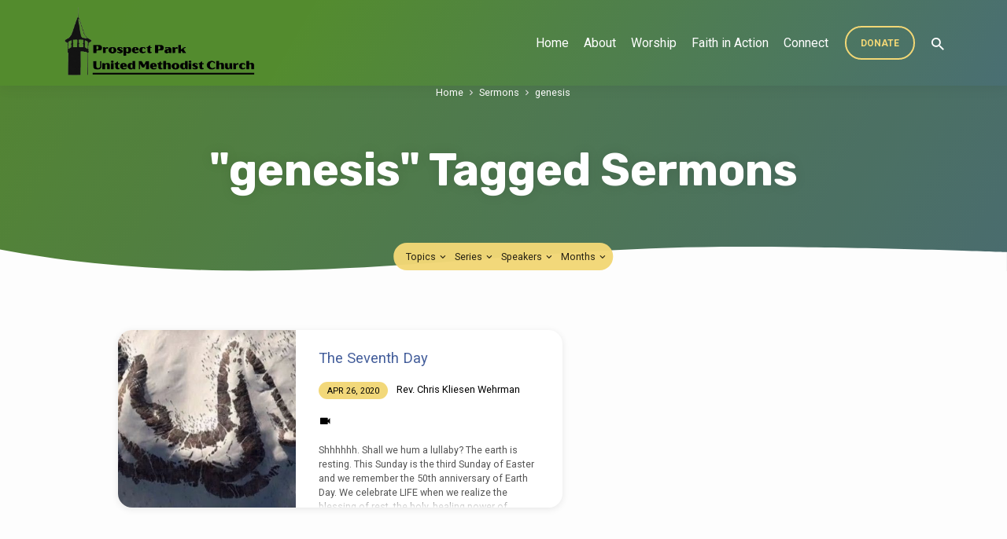

--- FILE ---
content_type: text/html; charset=UTF-8
request_url: https://www.prospectparkchurch.org/sermon-tag/genesis/
body_size: 95075
content:
<!DOCTYPE html>
<html class="no-js" lang="en-US">
<head>
<meta charset="UTF-8" />
<meta name="viewport" content="width=device-width, initial-scale=1">
<link rel="profile" href="http://gmpg.org/xfn/11">
<title>genesis &#8211; Prospect Park United Methodist Church</title>
<meta name='robots' content='max-image-preview:large' />
<link rel='dns-prefetch' href='//www.prospectparkchurch.org' />
<link rel='dns-prefetch' href='//fonts.googleapis.com' />
<link rel="alternate" type="application/rss+xml" title="Prospect Park United Methodist Church &raquo; Feed" href="https://www.prospectparkchurch.org/feed/" />
<link rel="alternate" type="application/rss+xml" title="Prospect Park United Methodist Church &raquo; Comments Feed" href="https://www.prospectparkchurch.org/comments/feed/" />
<link rel="alternate" type="application/rss+xml" title="Prospect Park United Methodist Church &raquo; genesis Sermon Tag Feed" href="https://www.prospectparkchurch.org/sermon-tag/genesis/feed/" />
		<!-- This site uses the Google Analytics by MonsterInsights plugin v9.11.1 - Using Analytics tracking - https://www.monsterinsights.com/ -->
							<script src="//www.googletagmanager.com/gtag/js?id=G-PSPLS66YND"  data-cfasync="false" data-wpfc-render="false" type="text/javascript" async></script>
			<script data-cfasync="false" data-wpfc-render="false" type="text/javascript">
				var mi_version = '9.11.1';
				var mi_track_user = true;
				var mi_no_track_reason = '';
								var MonsterInsightsDefaultLocations = {"page_location":"https:\/\/www.prospectparkchurch.org\/sermon-tag\/genesis\/"};
								if ( typeof MonsterInsightsPrivacyGuardFilter === 'function' ) {
					var MonsterInsightsLocations = (typeof MonsterInsightsExcludeQuery === 'object') ? MonsterInsightsPrivacyGuardFilter( MonsterInsightsExcludeQuery ) : MonsterInsightsPrivacyGuardFilter( MonsterInsightsDefaultLocations );
				} else {
					var MonsterInsightsLocations = (typeof MonsterInsightsExcludeQuery === 'object') ? MonsterInsightsExcludeQuery : MonsterInsightsDefaultLocations;
				}

								var disableStrs = [
										'ga-disable-G-PSPLS66YND',
									];

				/* Function to detect opted out users */
				function __gtagTrackerIsOptedOut() {
					for (var index = 0; index < disableStrs.length; index++) {
						if (document.cookie.indexOf(disableStrs[index] + '=true') > -1) {
							return true;
						}
					}

					return false;
				}

				/* Disable tracking if the opt-out cookie exists. */
				if (__gtagTrackerIsOptedOut()) {
					for (var index = 0; index < disableStrs.length; index++) {
						window[disableStrs[index]] = true;
					}
				}

				/* Opt-out function */
				function __gtagTrackerOptout() {
					for (var index = 0; index < disableStrs.length; index++) {
						document.cookie = disableStrs[index] + '=true; expires=Thu, 31 Dec 2099 23:59:59 UTC; path=/';
						window[disableStrs[index]] = true;
					}
				}

				if ('undefined' === typeof gaOptout) {
					function gaOptout() {
						__gtagTrackerOptout();
					}
				}
								window.dataLayer = window.dataLayer || [];

				window.MonsterInsightsDualTracker = {
					helpers: {},
					trackers: {},
				};
				if (mi_track_user) {
					function __gtagDataLayer() {
						dataLayer.push(arguments);
					}

					function __gtagTracker(type, name, parameters) {
						if (!parameters) {
							parameters = {};
						}

						if (parameters.send_to) {
							__gtagDataLayer.apply(null, arguments);
							return;
						}

						if (type === 'event') {
														parameters.send_to = monsterinsights_frontend.v4_id;
							var hookName = name;
							if (typeof parameters['event_category'] !== 'undefined') {
								hookName = parameters['event_category'] + ':' + name;
							}

							if (typeof MonsterInsightsDualTracker.trackers[hookName] !== 'undefined') {
								MonsterInsightsDualTracker.trackers[hookName](parameters);
							} else {
								__gtagDataLayer('event', name, parameters);
							}
							
						} else {
							__gtagDataLayer.apply(null, arguments);
						}
					}

					__gtagTracker('js', new Date());
					__gtagTracker('set', {
						'developer_id.dZGIzZG': true,
											});
					if ( MonsterInsightsLocations.page_location ) {
						__gtagTracker('set', MonsterInsightsLocations);
					}
										__gtagTracker('config', 'G-PSPLS66YND', {"forceSSL":"true","link_attribution":"true"} );
										window.gtag = __gtagTracker;										(function () {
						/* https://developers.google.com/analytics/devguides/collection/analyticsjs/ */
						/* ga and __gaTracker compatibility shim. */
						var noopfn = function () {
							return null;
						};
						var newtracker = function () {
							return new Tracker();
						};
						var Tracker = function () {
							return null;
						};
						var p = Tracker.prototype;
						p.get = noopfn;
						p.set = noopfn;
						p.send = function () {
							var args = Array.prototype.slice.call(arguments);
							args.unshift('send');
							__gaTracker.apply(null, args);
						};
						var __gaTracker = function () {
							var len = arguments.length;
							if (len === 0) {
								return;
							}
							var f = arguments[len - 1];
							if (typeof f !== 'object' || f === null || typeof f.hitCallback !== 'function') {
								if ('send' === arguments[0]) {
									var hitConverted, hitObject = false, action;
									if ('event' === arguments[1]) {
										if ('undefined' !== typeof arguments[3]) {
											hitObject = {
												'eventAction': arguments[3],
												'eventCategory': arguments[2],
												'eventLabel': arguments[4],
												'value': arguments[5] ? arguments[5] : 1,
											}
										}
									}
									if ('pageview' === arguments[1]) {
										if ('undefined' !== typeof arguments[2]) {
											hitObject = {
												'eventAction': 'page_view',
												'page_path': arguments[2],
											}
										}
									}
									if (typeof arguments[2] === 'object') {
										hitObject = arguments[2];
									}
									if (typeof arguments[5] === 'object') {
										Object.assign(hitObject, arguments[5]);
									}
									if ('undefined' !== typeof arguments[1].hitType) {
										hitObject = arguments[1];
										if ('pageview' === hitObject.hitType) {
											hitObject.eventAction = 'page_view';
										}
									}
									if (hitObject) {
										action = 'timing' === arguments[1].hitType ? 'timing_complete' : hitObject.eventAction;
										hitConverted = mapArgs(hitObject);
										__gtagTracker('event', action, hitConverted);
									}
								}
								return;
							}

							function mapArgs(args) {
								var arg, hit = {};
								var gaMap = {
									'eventCategory': 'event_category',
									'eventAction': 'event_action',
									'eventLabel': 'event_label',
									'eventValue': 'event_value',
									'nonInteraction': 'non_interaction',
									'timingCategory': 'event_category',
									'timingVar': 'name',
									'timingValue': 'value',
									'timingLabel': 'event_label',
									'page': 'page_path',
									'location': 'page_location',
									'title': 'page_title',
									'referrer' : 'page_referrer',
								};
								for (arg in args) {
																		if (!(!args.hasOwnProperty(arg) || !gaMap.hasOwnProperty(arg))) {
										hit[gaMap[arg]] = args[arg];
									} else {
										hit[arg] = args[arg];
									}
								}
								return hit;
							}

							try {
								f.hitCallback();
							} catch (ex) {
							}
						};
						__gaTracker.create = newtracker;
						__gaTracker.getByName = newtracker;
						__gaTracker.getAll = function () {
							return [];
						};
						__gaTracker.remove = noopfn;
						__gaTracker.loaded = true;
						window['__gaTracker'] = __gaTracker;
					})();
									} else {
										console.log("");
					(function () {
						function __gtagTracker() {
							return null;
						}

						window['__gtagTracker'] = __gtagTracker;
						window['gtag'] = __gtagTracker;
					})();
									}
			</script>
							<!-- / Google Analytics by MonsterInsights -->
		<style id='wp-img-auto-sizes-contain-inline-css' type='text/css'>
img:is([sizes=auto i],[sizes^="auto," i]){contain-intrinsic-size:3000px 1500px}
/*# sourceURL=wp-img-auto-sizes-contain-inline-css */
</style>
<link rel='stylesheet' id='sbi_styles-css' href='https://www.prospectparkchurch.org/wp-content/plugins/instagram-feed/css/sbi-styles.min.css?ver=6.10.0' type='text/css' media='all' />
<style id='wp-emoji-styles-inline-css' type='text/css'>

	img.wp-smiley, img.emoji {
		display: inline !important;
		border: none !important;
		box-shadow: none !important;
		height: 1em !important;
		width: 1em !important;
		margin: 0 0.07em !important;
		vertical-align: -0.1em !important;
		background: none !important;
		padding: 0 !important;
	}
/*# sourceURL=wp-emoji-styles-inline-css */
</style>
<link rel='stylesheet' id='wp-block-library-css' href='https://www.prospectparkchurch.org/wp-includes/css/dist/block-library/style.min.css?ver=6.9' type='text/css' media='all' />
<style id='wp-block-heading-inline-css' type='text/css'>
h1:where(.wp-block-heading).has-background,h2:where(.wp-block-heading).has-background,h3:where(.wp-block-heading).has-background,h4:where(.wp-block-heading).has-background,h5:where(.wp-block-heading).has-background,h6:where(.wp-block-heading).has-background{padding:1.25em 2.375em}h1.has-text-align-left[style*=writing-mode]:where([style*=vertical-lr]),h1.has-text-align-right[style*=writing-mode]:where([style*=vertical-rl]),h2.has-text-align-left[style*=writing-mode]:where([style*=vertical-lr]),h2.has-text-align-right[style*=writing-mode]:where([style*=vertical-rl]),h3.has-text-align-left[style*=writing-mode]:where([style*=vertical-lr]),h3.has-text-align-right[style*=writing-mode]:where([style*=vertical-rl]),h4.has-text-align-left[style*=writing-mode]:where([style*=vertical-lr]),h4.has-text-align-right[style*=writing-mode]:where([style*=vertical-rl]),h5.has-text-align-left[style*=writing-mode]:where([style*=vertical-lr]),h5.has-text-align-right[style*=writing-mode]:where([style*=vertical-rl]),h6.has-text-align-left[style*=writing-mode]:where([style*=vertical-lr]),h6.has-text-align-right[style*=writing-mode]:where([style*=vertical-rl]){rotate:180deg}
/*# sourceURL=https://www.prospectparkchurch.org/wp-includes/blocks/heading/style.min.css */
</style>
<style id='wp-block-paragraph-inline-css' type='text/css'>
.is-small-text{font-size:.875em}.is-regular-text{font-size:1em}.is-large-text{font-size:2.25em}.is-larger-text{font-size:3em}.has-drop-cap:not(:focus):first-letter{float:left;font-size:8.4em;font-style:normal;font-weight:100;line-height:.68;margin:.05em .1em 0 0;text-transform:uppercase}body.rtl .has-drop-cap:not(:focus):first-letter{float:none;margin-left:.1em}p.has-drop-cap.has-background{overflow:hidden}:root :where(p.has-background){padding:1.25em 2.375em}:where(p.has-text-color:not(.has-link-color)) a{color:inherit}p.has-text-align-left[style*="writing-mode:vertical-lr"],p.has-text-align-right[style*="writing-mode:vertical-rl"]{rotate:180deg}
/*# sourceURL=https://www.prospectparkchurch.org/wp-includes/blocks/paragraph/style.min.css */
</style>
<style id='global-styles-inline-css' type='text/css'>
:root{--wp--preset--aspect-ratio--square: 1;--wp--preset--aspect-ratio--4-3: 4/3;--wp--preset--aspect-ratio--3-4: 3/4;--wp--preset--aspect-ratio--3-2: 3/2;--wp--preset--aspect-ratio--2-3: 2/3;--wp--preset--aspect-ratio--16-9: 16/9;--wp--preset--aspect-ratio--9-16: 9/16;--wp--preset--color--black: #000000;--wp--preset--color--cyan-bluish-gray: #abb8c3;--wp--preset--color--white: #fff;--wp--preset--color--pale-pink: #f78da7;--wp--preset--color--vivid-red: #cf2e2e;--wp--preset--color--luminous-vivid-orange: #ff6900;--wp--preset--color--luminous-vivid-amber: #fcb900;--wp--preset--color--light-green-cyan: #7bdcb5;--wp--preset--color--vivid-green-cyan: #00d084;--wp--preset--color--pale-cyan-blue: #8ed1fc;--wp--preset--color--vivid-cyan-blue: #0693e3;--wp--preset--color--vivid-purple: #9b51e0;--wp--preset--color--main: #548c2e;--wp--preset--color--accent: #445e9b;--wp--preset--color--highlight: #f2d776;--wp--preset--color--dark: #000;--wp--preset--color--light: #777;--wp--preset--color--light-bg: #f5f5f5;--wp--preset--gradient--vivid-cyan-blue-to-vivid-purple: linear-gradient(135deg,rgb(6,147,227) 0%,rgb(155,81,224) 100%);--wp--preset--gradient--light-green-cyan-to-vivid-green-cyan: linear-gradient(135deg,rgb(122,220,180) 0%,rgb(0,208,130) 100%);--wp--preset--gradient--luminous-vivid-amber-to-luminous-vivid-orange: linear-gradient(135deg,rgb(252,185,0) 0%,rgb(255,105,0) 100%);--wp--preset--gradient--luminous-vivid-orange-to-vivid-red: linear-gradient(135deg,rgb(255,105,0) 0%,rgb(207,46,46) 100%);--wp--preset--gradient--very-light-gray-to-cyan-bluish-gray: linear-gradient(135deg,rgb(238,238,238) 0%,rgb(169,184,195) 100%);--wp--preset--gradient--cool-to-warm-spectrum: linear-gradient(135deg,rgb(74,234,220) 0%,rgb(151,120,209) 20%,rgb(207,42,186) 40%,rgb(238,44,130) 60%,rgb(251,105,98) 80%,rgb(254,248,76) 100%);--wp--preset--gradient--blush-light-purple: linear-gradient(135deg,rgb(255,206,236) 0%,rgb(152,150,240) 100%);--wp--preset--gradient--blush-bordeaux: linear-gradient(135deg,rgb(254,205,165) 0%,rgb(254,45,45) 50%,rgb(107,0,62) 100%);--wp--preset--gradient--luminous-dusk: linear-gradient(135deg,rgb(255,203,112) 0%,rgb(199,81,192) 50%,rgb(65,88,208) 100%);--wp--preset--gradient--pale-ocean: linear-gradient(135deg,rgb(255,245,203) 0%,rgb(182,227,212) 50%,rgb(51,167,181) 100%);--wp--preset--gradient--electric-grass: linear-gradient(135deg,rgb(202,248,128) 0%,rgb(113,206,126) 100%);--wp--preset--gradient--midnight: linear-gradient(135deg,rgb(2,3,129) 0%,rgb(40,116,252) 100%);--wp--preset--font-size--small: 13px;--wp--preset--font-size--medium: 20px;--wp--preset--font-size--large: 36px;--wp--preset--font-size--x-large: 42px;--wp--preset--spacing--20: 0.44rem;--wp--preset--spacing--30: 0.67rem;--wp--preset--spacing--40: 1rem;--wp--preset--spacing--50: 1.5rem;--wp--preset--spacing--60: 2.25rem;--wp--preset--spacing--70: 3.38rem;--wp--preset--spacing--80: 5.06rem;--wp--preset--shadow--natural: 6px 6px 9px rgba(0, 0, 0, 0.2);--wp--preset--shadow--deep: 12px 12px 50px rgba(0, 0, 0, 0.4);--wp--preset--shadow--sharp: 6px 6px 0px rgba(0, 0, 0, 0.2);--wp--preset--shadow--outlined: 6px 6px 0px -3px rgb(255, 255, 255), 6px 6px rgb(0, 0, 0);--wp--preset--shadow--crisp: 6px 6px 0px rgb(0, 0, 0);}:where(.is-layout-flex){gap: 0.5em;}:where(.is-layout-grid){gap: 0.5em;}body .is-layout-flex{display: flex;}.is-layout-flex{flex-wrap: wrap;align-items: center;}.is-layout-flex > :is(*, div){margin: 0;}body .is-layout-grid{display: grid;}.is-layout-grid > :is(*, div){margin: 0;}:where(.wp-block-columns.is-layout-flex){gap: 2em;}:where(.wp-block-columns.is-layout-grid){gap: 2em;}:where(.wp-block-post-template.is-layout-flex){gap: 1.25em;}:where(.wp-block-post-template.is-layout-grid){gap: 1.25em;}.has-black-color{color: var(--wp--preset--color--black) !important;}.has-cyan-bluish-gray-color{color: var(--wp--preset--color--cyan-bluish-gray) !important;}.has-white-color{color: var(--wp--preset--color--white) !important;}.has-pale-pink-color{color: var(--wp--preset--color--pale-pink) !important;}.has-vivid-red-color{color: var(--wp--preset--color--vivid-red) !important;}.has-luminous-vivid-orange-color{color: var(--wp--preset--color--luminous-vivid-orange) !important;}.has-luminous-vivid-amber-color{color: var(--wp--preset--color--luminous-vivid-amber) !important;}.has-light-green-cyan-color{color: var(--wp--preset--color--light-green-cyan) !important;}.has-vivid-green-cyan-color{color: var(--wp--preset--color--vivid-green-cyan) !important;}.has-pale-cyan-blue-color{color: var(--wp--preset--color--pale-cyan-blue) !important;}.has-vivid-cyan-blue-color{color: var(--wp--preset--color--vivid-cyan-blue) !important;}.has-vivid-purple-color{color: var(--wp--preset--color--vivid-purple) !important;}.has-black-background-color{background-color: var(--wp--preset--color--black) !important;}.has-cyan-bluish-gray-background-color{background-color: var(--wp--preset--color--cyan-bluish-gray) !important;}.has-white-background-color{background-color: var(--wp--preset--color--white) !important;}.has-pale-pink-background-color{background-color: var(--wp--preset--color--pale-pink) !important;}.has-vivid-red-background-color{background-color: var(--wp--preset--color--vivid-red) !important;}.has-luminous-vivid-orange-background-color{background-color: var(--wp--preset--color--luminous-vivid-orange) !important;}.has-luminous-vivid-amber-background-color{background-color: var(--wp--preset--color--luminous-vivid-amber) !important;}.has-light-green-cyan-background-color{background-color: var(--wp--preset--color--light-green-cyan) !important;}.has-vivid-green-cyan-background-color{background-color: var(--wp--preset--color--vivid-green-cyan) !important;}.has-pale-cyan-blue-background-color{background-color: var(--wp--preset--color--pale-cyan-blue) !important;}.has-vivid-cyan-blue-background-color{background-color: var(--wp--preset--color--vivid-cyan-blue) !important;}.has-vivid-purple-background-color{background-color: var(--wp--preset--color--vivid-purple) !important;}.has-black-border-color{border-color: var(--wp--preset--color--black) !important;}.has-cyan-bluish-gray-border-color{border-color: var(--wp--preset--color--cyan-bluish-gray) !important;}.has-white-border-color{border-color: var(--wp--preset--color--white) !important;}.has-pale-pink-border-color{border-color: var(--wp--preset--color--pale-pink) !important;}.has-vivid-red-border-color{border-color: var(--wp--preset--color--vivid-red) !important;}.has-luminous-vivid-orange-border-color{border-color: var(--wp--preset--color--luminous-vivid-orange) !important;}.has-luminous-vivid-amber-border-color{border-color: var(--wp--preset--color--luminous-vivid-amber) !important;}.has-light-green-cyan-border-color{border-color: var(--wp--preset--color--light-green-cyan) !important;}.has-vivid-green-cyan-border-color{border-color: var(--wp--preset--color--vivid-green-cyan) !important;}.has-pale-cyan-blue-border-color{border-color: var(--wp--preset--color--pale-cyan-blue) !important;}.has-vivid-cyan-blue-border-color{border-color: var(--wp--preset--color--vivid-cyan-blue) !important;}.has-vivid-purple-border-color{border-color: var(--wp--preset--color--vivid-purple) !important;}.has-vivid-cyan-blue-to-vivid-purple-gradient-background{background: var(--wp--preset--gradient--vivid-cyan-blue-to-vivid-purple) !important;}.has-light-green-cyan-to-vivid-green-cyan-gradient-background{background: var(--wp--preset--gradient--light-green-cyan-to-vivid-green-cyan) !important;}.has-luminous-vivid-amber-to-luminous-vivid-orange-gradient-background{background: var(--wp--preset--gradient--luminous-vivid-amber-to-luminous-vivid-orange) !important;}.has-luminous-vivid-orange-to-vivid-red-gradient-background{background: var(--wp--preset--gradient--luminous-vivid-orange-to-vivid-red) !important;}.has-very-light-gray-to-cyan-bluish-gray-gradient-background{background: var(--wp--preset--gradient--very-light-gray-to-cyan-bluish-gray) !important;}.has-cool-to-warm-spectrum-gradient-background{background: var(--wp--preset--gradient--cool-to-warm-spectrum) !important;}.has-blush-light-purple-gradient-background{background: var(--wp--preset--gradient--blush-light-purple) !important;}.has-blush-bordeaux-gradient-background{background: var(--wp--preset--gradient--blush-bordeaux) !important;}.has-luminous-dusk-gradient-background{background: var(--wp--preset--gradient--luminous-dusk) !important;}.has-pale-ocean-gradient-background{background: var(--wp--preset--gradient--pale-ocean) !important;}.has-electric-grass-gradient-background{background: var(--wp--preset--gradient--electric-grass) !important;}.has-midnight-gradient-background{background: var(--wp--preset--gradient--midnight) !important;}.has-small-font-size{font-size: var(--wp--preset--font-size--small) !important;}.has-medium-font-size{font-size: var(--wp--preset--font-size--medium) !important;}.has-large-font-size{font-size: var(--wp--preset--font-size--large) !important;}.has-x-large-font-size{font-size: var(--wp--preset--font-size--x-large) !important;}
/*# sourceURL=global-styles-inline-css */
</style>

<style id='classic-theme-styles-inline-css' type='text/css'>
/*! This file is auto-generated */
.wp-block-button__link{color:#fff;background-color:#32373c;border-radius:9999px;box-shadow:none;text-decoration:none;padding:calc(.667em + 2px) calc(1.333em + 2px);font-size:1.125em}.wp-block-file__button{background:#32373c;color:#fff;text-decoration:none}
/*# sourceURL=/wp-includes/css/classic-themes.min.css */
</style>
<link rel='stylesheet' id='awsm-ead-public-css' href='https://www.prospectparkchurch.org/wp-content/plugins/embed-any-document/css/embed-public.min.css?ver=2.7.8' type='text/css' media='all' />
<link rel='stylesheet' id='shop-page-wp-grid-css' href='https://www.prospectparkchurch.org/wp-content/plugins/shop-page-wp/includes/../assets/css/shop-page-wp-grid.css?ver=1.3.2' type='text/css' media='all' />
<link rel='stylesheet' id='shop-page-wp-base-styles-css' href='https://www.prospectparkchurch.org/wp-content/plugins/shop-page-wp/includes/../assets/css/shop-page-wp-base-styles.css?ver=1.3.2' type='text/css' media='all' />
<link rel='stylesheet' id='jubilee-google-fonts-css' href='//fonts.googleapis.com/css?family=Rubik:300,400,700,300italic,400italic,700italic%7CRoboto:300,400,700,300italic,400italic,700italic' type='text/css' media='all' />
<link rel='stylesheet' id='materialdesignicons-css' href='https://www.prospectparkchurch.org/wp-content/themes/jubilee/css/materialdesignicons.min.css?ver=1.7.1' type='text/css' media='all' />
<link rel='stylesheet' id='jubilee-style-css' href='https://www.prospectparkchurch.org/wp-content/themes/jubilee/style.css?ver=1.7.1' type='text/css' media='all' />
<script type="text/javascript" src="https://www.prospectparkchurch.org/wp-includes/js/jquery/jquery.min.js?ver=3.7.1" id="jquery-core-js"></script>
<script type="text/javascript" src="https://www.prospectparkchurch.org/wp-includes/js/jquery/jquery-migrate.min.js?ver=3.4.1" id="jquery-migrate-js"></script>
<script type="text/javascript" id="ctfw-ie-unsupported-js-extra">
/* <![CDATA[ */
var ctfw_ie_unsupported = {"default_version":"7","min_version":"5","max_version":"9","version":"7","message":"You are using an outdated version of Internet Explorer. Please upgrade your browser to use this site.","redirect_url":"https://browsehappy.com/"};
//# sourceURL=ctfw-ie-unsupported-js-extra
/* ]]> */
</script>
<script type="text/javascript" src="https://www.prospectparkchurch.org/wp-content/themes/jubilee/framework/js/ie-unsupported.js?ver=1.7.1" id="ctfw-ie-unsupported-js"></script>
<script type="text/javascript" src="https://www.prospectparkchurch.org/wp-content/plugins/google-analytics-for-wordpress/assets/js/frontend-gtag.min.js?ver=9.11.1" id="monsterinsights-frontend-script-js" async="async" data-wp-strategy="async"></script>
<script data-cfasync="false" data-wpfc-render="false" type="text/javascript" id='monsterinsights-frontend-script-js-extra'>/* <![CDATA[ */
var monsterinsights_frontend = {"js_events_tracking":"true","download_extensions":"doc,pdf,ppt,zip,xls,docx,pptx,xlsx","inbound_paths":"[{\"path\":\"\\\/go\\\/\",\"label\":\"affiliate\"},{\"path\":\"\\\/recommend\\\/\",\"label\":\"affiliate\"}]","home_url":"https:\/\/www.prospectparkchurch.org","hash_tracking":"false","v4_id":"G-PSPLS66YND"};/* ]]> */
</script>
<script type="text/javascript" src="https://www.prospectparkchurch.org/wp-content/themes/jubilee/framework/js/jquery.fitvids.js?ver=1.7.1" id="fitvids-js"></script>
<script type="text/javascript" id="ctfw-responsive-embeds-js-extra">
/* <![CDATA[ */
var ctfw_responsive_embeds = {"wp_responsive_embeds":"1"};
//# sourceURL=ctfw-responsive-embeds-js-extra
/* ]]> */
</script>
<script type="text/javascript" src="https://www.prospectparkchurch.org/wp-content/themes/jubilee/framework/js/responsive-embeds.js?ver=1.7.1" id="ctfw-responsive-embeds-js"></script>
<script type="text/javascript" src="https://www.prospectparkchurch.org/wp-content/themes/jubilee/js/lib/superfish.modified.js?ver=1.7.1" id="superfish-js"></script>
<script type="text/javascript" src="https://www.prospectparkchurch.org/wp-content/themes/jubilee/js/lib/supersubs.js?ver=1.7.1" id="supersubs-js"></script>
<script type="text/javascript" src="https://www.prospectparkchurch.org/wp-content/themes/jubilee/js/lib/jquery.meanmenu.modified.js?ver=1.7.1" id="jquery-meanmenu-js"></script>
<script type="text/javascript" src="https://www.prospectparkchurch.org/wp-content/themes/jubilee/js/lib/js.cookie.min.js?ver=1.7.1" id="js-cookie-js"></script>
<script type="text/javascript" src="https://www.prospectparkchurch.org/wp-content/themes/jubilee/js/lib/jquery.waitforimages.min.js?ver=1.7.1" id="jquery-waitforimages-js"></script>
<script type="text/javascript" src="https://www.prospectparkchurch.org/wp-content/themes/jubilee/js/lib/jquery.dropdown.min.js?ver=1.7.1" id="jquery-dropdown-js"></script>
<script type="text/javascript" src="https://www.prospectparkchurch.org/wp-content/themes/jubilee/js/lib/jquery.matchHeight-min.js?ver=1.7.1" id="jquery-matchHeight-js"></script>
<script type="text/javascript" id="jubilee-main-js-extra">
/* <![CDATA[ */
var jubilee_main = {"site_path":"/","home_url":"https://www.prospectparkchurch.org","theme_url":"https://www.prospectparkchurch.org/wp-content/themes/jubilee","is_ssl":"1","mobile_menu_close":"jubilee-icon jubilee-icon-mobile-menu-close mdi mdi-close","main_color":"#548c2e","accent_color":"#445e9b","shapes":"organic","scroll_animations":"","comment_name_required":"","comment_email_required":"","comment_name_error_required":"Required","comment_email_error_required":"Required","comment_email_error_invalid":"Invalid Email","comment_url_error_invalid":"Invalid URL","comment_message_error_required":"Comment Required"};
//# sourceURL=jubilee-main-js-extra
/* ]]> */
</script>
<script type="text/javascript" src="https://www.prospectparkchurch.org/wp-content/themes/jubilee/js/main.js?ver=1.7.1" id="jubilee-main-js"></script>
<link rel="https://api.w.org/" href="https://www.prospectparkchurch.org/wp-json/" /><link rel="alternate" title="JSON" type="application/json" href="https://www.prospectparkchurch.org/wp-json/wp/v2/ctc_sermon_tag/103" /><link rel="EditURI" type="application/rsd+xml" title="RSD" href="https://www.prospectparkchurch.org/xmlrpc.php?rsd" />
<meta name="generator" content="WordPress 6.9" />

<style type="text/css">.has-main-background-color,p.has-main-background-color { background-color: #548c2e; }.has-main-color,p.has-main-color { color: #548c2e; }.has-accent-background-color,p.has-accent-background-color { background-color: #445e9b; }.has-accent-color,p.has-accent-color { color: #445e9b; }.has-highlight-background-color,p.has-highlight-background-color { background-color: #f2d776; }.has-highlight-color,p.has-highlight-color { color: #f2d776; }.has-dark-background-color,p.has-dark-background-color { background-color: #000; }.has-dark-color,p.has-dark-color { color: #000; }.has-light-background-color,p.has-light-background-color { background-color: #777; }.has-light-color,p.has-light-color { color: #777; }.has-light-bg-background-color,p.has-light-bg-background-color { background-color: #f5f5f5; }.has-light-bg-color,p.has-light-bg-color { color: #f5f5f5; }.has-white-background-color,p.has-white-background-color { background-color: #fff; }.has-white-color,p.has-white-color { color: #fff; }</style>

<style type="text/css">
#jubilee-logo-text {
	font-family: 'Rubik', Arial, Helvetica, sans-serif;
}

.jubilee-entry-content h1, .jubilee-entry-content h2, .jubilee-entry-content h3, .jubilee-entry-content h4, .jubilee-entry-content h5, .jubilee-entry-content h6, .jubilee-entry-content .jubilee-h1, .jubilee-entry-content .jubilee-h2, .jubilee-entry-content .jubilee-h3, .jubilee-entry-content .jubilee-h4, .jubilee-entry-content .jubilee-h5, .jubilee-entry-content .jubilee-h6, .mce-content-body h1, .mce-content-body h2, .mce-content-body h3, .mce-content-body h4, .mce-content-body h5, .mce-content-body h6, .textwidget h1, .textwidget h2, .textwidget h3, .textwidget h4, .textwidget h5, .textwidget h6, .jubilee-custom-section-content h1, .jubilee-custom-section-content h2, #jubilee-banner-title div, .jubilee-widget-title, .jubilee-caption-image-title, #jubilee-comments-title, #reply-title, .jubilee-nav-block-title, .has-drop-cap:not(:focus):first-letter, #jubilee-map-section-address {
	font-family: 'Rubik', Arial, Helvetica, sans-serif;
}

#jubilee-header-menu-content, .mean-container .mean-nav, #jubilee-header-archives, .jq-dropdown, #jubilee-footer-menu, .jubilee-button, .jubilee-buttons-list a, .jubilee-menu-button > a, input[type=submit], .widget_tag_cloud a, .wp-block-file .wp-block-file__button {
	font-family: 'Roboto', Arial, Helvetica, sans-serif;
}

body, #cancel-comment-reply-link, .jubilee-entry-short-meta a:not(.jubilee-icon), .jubilee-entry-content-short a, .ctfw-breadcrumbs, .jubilee-caption-image-description, .jubilee-entry-full-meta-second-line, #jubilee-header-archives-section-name, .jubilee-comment-title span, #jubilee-calendar-title-category, #jubilee-header-search-mobile input[type=text], .jubilee-entry-full-content .jubilee-sermon-index-list li li a:not(.jubilee-icon), pre.wp-block-verse, .jubilee-entry-short-title a {
	font-family: 'Roboto', Arial, Helvetica, sans-serif;
}

.jubilee-calendar-table-top, .jubilee-calendar-table-header-row, .jubilee-button:not(.jubilee-button-secondary), .jubilee-buttons-list a:not(.jubilee-button-secondary), input[type=submit]:not(.jubilee-button-secondary), .jubilee-nav-left-right a, .wp-block-file .wp-block-file__button {
	background: #548c2e;
}

.jubilee-color-main-bg, #jubilee-header-top-bg, .page-template-homepage #jubilee-header-top-bg, .tooltipster-sidetip.jubilee-tooltipster .tooltipster-box, .has-main-background-color, p.has-main-background-color {
	background: rgba(84, 140, 46, 0.97);
	background: linear-gradient( 120deg, rgba(84, 140, 46, 0.97) 30%, rgba(68, 94, 155, 0.97) 140%);
}

.jubilee-color-main-bg-alt {
	background: rgba(84, 140, 46, 0.97);
	background: linear-gradient( 120deg, rgba(84, 140, 46, 0.97) 0%, rgba(68, 94, 155, 0.97) 160%);
}

.jubilee-button.jubilee-button-secondary:hover, .jubilee-buttons-list a.jubilee-button-secondary:hover, .widget_tag_cloud a:hover {
	border-color: #548c2e !important;
}

#jubilee-header-top.jubilee-header-has-line {
	border-color: rgba(84, 140, 46, 0.97);
}

.jubilee-entry-content a:hover:not(.jubilee-button):not(.wp-block-file__button), .jubilee-entry-compact-right a:hover, .jubilee-entry-full-meta a:hover, a:hover, #jubilee-map-section-list a:hover, .jubilee-entry-full-meta a:hover, .jubilee-entry-full-content .jubilee-entry-short-meta a:hover, .jubilee-entry-full-meta > li a.mdi:hover, #respond a:hover, .mean-container .mean-nav ul li a.mean-expand, .has-main-color, p.has-main-color, .jubilee-button.jubilee-button-secondary:hover, .jubilee-buttons-list a.jubilee-button-secondary:hover, .widget_tag_cloud a:hover {
	color: #548c2e !important;
}

a, p.has-text-color:not(.has-background) a, #jubilee-map-section-marker .jubilee-icon, #jubilee-calendar-remove-category a:hover, #jubilee-calendar-header-right a, .widget_search .jubilee-search-button:hover {
	color: #445e9b;
}

.jubilee-button.jubilee-button-secondary, .jubilee-buttons-list a.jubilee-button-secondary, .widget_tag_cloud a, .has-accent-color, p.has-accent-color, .has-background.has-light-background-color:not(.has-text-color) a {
	color: #445e9b !important;
}

.jubilee-button.jubilee-button-secondary, .jubilee-buttons-list a.jubilee-button-secondary, .widget_tag_cloud a, input:focus, textarea:focus {
	border-color: #445e9b;
}

.has-accent-background-color, p.has-accent-background-color, .jubilee-button:not(.jubilee-button-secondary):hover, .jubilee-buttons-list a:not(.jubilee-button-secondary):hover, input[type=submit]:not(.jubilee-button-secondary):hover, .jubilee-nav-left-right a:not(.jubilee-button-secondary):hover, .wp-block-file .wp-block-file__button:not(.jubilee-button-secondary):hover {
	background-color: #445e9b;
}

.jubilee-color-accent-bg, #jubilee-sticky-inner, .sf-menu ul, .mean-container .mean-nav, .jq-dropdown .jq-dropdown-menu, .jq-dropdown .jq-dropdown-panel {
	background: rgba(68, 94, 155, 0.97);
	background: linear-gradient( 120deg, rgba(68, 94, 155, 0.97) -20%, rgba(84, 140, 46, 0.97) 120%);
}

#jubilee-header-menu-content > li.jubilee-menu-button > a, .jubilee-sticky-item-title:hover {
	color: #f2d776;
}

#jubilee-header-menu-content > li:hover > a, .mean-container .mean-nav ul li a:not(.mean-expand):hover, #jubilee-header-search a:hover, #jubilee-footer-menu a:hover, #jubilee-footer-notice a:hover, #jubilee-sticky-content-custom-content a:hover, #jubilee-header-menu-content ul > li:hover > a, #jubilee-header-menu-content ul ul li:hover > a, #jubilee-header-menu-content ul ul li.sfHover > a, #jubilee-header-menu-content ul ul li a:focus, #jubilee-header-menu-content ul ul li a:hover, #jubilee-header-menu-content ul ul li a:active, #jubilee-dropdown-container a:hover, .jq-dropdown .jq-dropdown-menu a:hover, .jq-dropdown .jq-dropdown-panel a:hover {
	color: #f2d776 !important;
}

.jubilee-entry-compact-image time, .jubilee-entry-compact-date time, .jubilee-entry-short-label, .jubilee-colored-section-label, .jubilee-comment-meta time, .jubilee-entry-full-meta > li.jubilee-entry-full-date .jubilee-event-date-label, .jubilee-entry-full-meta > li.jubilee-entry-full-meta-bold, .jubilee-sticky-item-date, #jubilee-map-section-date .jubilee-map-section-item-text, .jubilee-calendar-table-day-today .jubilee-calendar-table-day-heading, #jubilee-header-archives, .jubilee-calendar-table-day-today-bg {
	background: rgba(242, 215, 118, 0.97);
}

body:not(.jubilee-no-mark) mark {
	background: transparent;
	background: linear-gradient( 180deg, transparent 55%, #f2d776 40% );
}

.jubilee-menu-button > a {
	border-color: #f2d776 !important;
}

</style>
<script type="text/javascript">

jQuery( 'html' )
 	.removeClass( 'no-js' )
 	.addClass( 'js' );

</script>
<link rel="icon" href="https://www.prospectparkchurch.org/wp-content/uploads/2016/05/cropped-tower_trans-145x300-32x32.png" sizes="32x32" />
<link rel="icon" href="https://www.prospectparkchurch.org/wp-content/uploads/2016/05/cropped-tower_trans-145x300-192x192.png" sizes="192x192" />
<link rel="apple-touch-icon" href="https://www.prospectparkchurch.org/wp-content/uploads/2016/05/cropped-tower_trans-145x300-180x180.png" />
<meta name="msapplication-TileImage" content="https://www.prospectparkchurch.org/wp-content/uploads/2016/05/cropped-tower_trans-145x300-270x270.png" />
		<style type="text/css" id="wp-custom-css">
			#jubilee-logo-image {
  position: relative;
  max-width: 500px;
}
#jubilee-logo-image img {
  max-height: 120px;
  height: auto;
  width: auto;		</style>
		</head>
<body class="archive tax-ctc_sermon_tag term-genesis term-103 wp-embed-responsive wp-theme-jubilee ctfw-has-loop-multiple jubilee-logo-font-rubik jubilee-heading-font-rubik jubilee-nav-font-roboto jubilee-body-font-roboto jubilee-has-logo-image jubilee-no-uppercase jubilee-shapes-organic jubilee-no-scroll-animations jubilee-single-no-map jubilee-content-width-980">

<header id="jubilee-header">

	
<div id="jubilee-header-top" class="jubilee-header-has-search">

	<div>

		<div id="jubilee-header-top-bg">

			<svg class="jubilee-top-shape jubilee-shape-organic jubilee-show-shape" xmlns="http://www.w3.org/2000/svg" viewBox="0 0 1350.28 68.4" preserveAspectRatio="none">
				<path d="M0,7.62c92.23,36,202.27,57.47,335.08,57.47C557.82,65.09,748,0,1001.13,0c168.79,0,349.1,47,349.1,47V68.36H0"/>
			</svg>

			<svg class="jubilee-top-shape jubilee-shape-angled" xmlns="http://www.w3.org/2000/svg" viewBox="0 0 100 100" preserveAspectRatio="none">
				<polygon points="0,100 100,0 100,100"/>
			</svg>

		</div>

		<div id="jubilee-header-top-container" class="jubilee-centered-large">

			<div id="jubilee-header-top-inner">

				
<div id="jubilee-logo">

	<div id="jubilee-logo-content">

		
			
			<div id="jubilee-logo-image">

				<a href="https://www.prospectparkchurch.org/" style="max-width:140px;max-height:60px">

					<img src="https://www.prospectparkchurch.org/wp-content/uploads/2023/03/Horizontal-Logo-1-Edited.png" alt="Prospect Park United Methodist Church" id="jubilee-logo-regular" width="140" height="60">

					
				</a>

			</div>

		
	</div>

</div>

				<nav id="jubilee-header-menu">

					<div id="jubilee-header-menu-inner">

						<ul id="jubilee-header-menu-content" class="sf-menu"><li id="menu-item-1866" class="menu-item menu-item-type-post_type menu-item-object-page menu-item-home menu-item-1866"><a href="https://www.prospectparkchurch.org/">Home</a></li>
<li id="menu-item-5991" class="menu-item menu-item-type-custom menu-item-object-custom menu-item-has-children menu-item-5991"><a>About</a>
<ul class="sub-menu">
	<li id="menu-item-5990" class="menu-item menu-item-type-post_type menu-item-object-page menu-item-5990"><a href="https://www.prospectparkchurch.org/our-values/">Our Values</a></li>
	<li id="menu-item-1797" class="menu-item menu-item-type-post_type menu-item-object-page menu-item-has-children menu-item-1797"><a href="https://www.prospectparkchurch.org/history/">History</a>
	<ul class="sub-menu">
		<li id="menu-item-2792" class="menu-item menu-item-type-post_type menu-item-object-page menu-item-2792"><a href="https://www.prospectparkchurch.org/we-are-rainbow-people/">We Are Rainbow People</a></li>
	</ul>
</li>
	<li id="menu-item-6002" class="menu-item menu-item-type-post_type menu-item-object-page menu-item-has-children menu-item-6002"><a href="https://www.prospectparkchurch.org/ministries/">Ministries</a>
	<ul class="sub-menu">
		<li id="menu-item-7724" class="menu-item menu-item-type-post_type menu-item-object-page menu-item-7724"><a href="https://www.prospectparkchurch.org/ministries/worship-music/">Worship &amp; Music</a></li>
		<li id="menu-item-7725" class="menu-item menu-item-type-post_type menu-item-object-page menu-item-7725"><a href="https://www.prospectparkchurch.org/ministries/choir/">Choir</a></li>
		<li id="menu-item-7746" class="menu-item menu-item-type-post_type menu-item-object-page menu-item-7746"><a href="https://www.prospectparkchurch.org/ministries/childrens-ministry/">Children’s Ministry</a></li>
		<li id="menu-item-7726" class="menu-item menu-item-type-post_type menu-item-object-page menu-item-7726"><a href="https://www.prospectparkchurch.org/ministries/care-team/">Congregational Care</a></li>
		<li id="menu-item-7727" class="menu-item menu-item-type-post_type menu-item-object-page menu-item-7727"><a href="https://www.prospectparkchurch.org/ministries/operations/">Operations</a></li>
	</ul>
</li>
	<li id="menu-item-1790" class="menu-item menu-item-type-post_type menu-item-object-page menu-item-1790"><a href="https://www.prospectparkchurch.org/get-connected/staff/">Staff</a></li>
	<li id="menu-item-5999" class="menu-item menu-item-type-post_type menu-item-object-page menu-item-5999"><a href="https://www.prospectparkchurch.org/covid-response/">COVID Response</a></li>
</ul>
</li>
<li id="menu-item-6005" class="menu-item menu-item-type-custom menu-item-object-custom menu-item-has-children menu-item-6005"><a>Worship</a>
<ul class="sub-menu">
	<li id="menu-item-6011" class="menu-item menu-item-type-post_type menu-item-object-page menu-item-6011"><a href="https://www.prospectparkchurch.org/what-to-expect/">What to Expect</a></li>
	<li id="menu-item-2441" class="menu-item menu-item-type-post_type_archive menu-item-object-ctc_sermon menu-item-2441"><a href="https://www.prospectparkchurch.org/sermons/">Sermons</a></li>
</ul>
</li>
<li id="menu-item-6004" class="menu-item menu-item-type-custom menu-item-object-custom menu-item-has-children menu-item-6004"><a>Faith in Action</a>
<ul class="sub-menu">
	<li id="menu-item-6758" class="menu-item menu-item-type-post_type menu-item-object-page menu-item-6758"><a href="https://www.prospectparkchurch.org/community-meals/">Community Meals</a></li>
	<li id="menu-item-3173" class="menu-item menu-item-type-post_type menu-item-object-page menu-item-3173"><a href="https://www.prospectparkchurch.org/calendar-events/community-concert-series/">Community Concert Series</a></li>
	<li id="menu-item-8049" class="menu-item menu-item-type-post_type menu-item-object-page menu-item-8049"><a href="https://www.prospectparkchurch.org/immigrant-refugee-resources/">Immigrant &amp; Refugee Resources</a></li>
	<li id="menu-item-2724" class="menu-item menu-item-type-post_type menu-item-object-page menu-item-2724"><a href="https://www.prospectparkchurch.org/racial-justice-resources/">Racial Justice Resources</a></li>
	<li id="menu-item-6038" class="menu-item menu-item-type-post_type menu-item-object-page menu-item-6038"><a href="https://www.prospectparkchurch.org/faith-in-action/community-resources/">Community Partners</a></li>
	<li id="menu-item-3707" class="menu-item menu-item-type-post_type menu-item-object-page menu-item-3707"><a href="https://www.prospectparkchurch.org/a-virtual-christmas-carol/">A Virtual Christmas Carol</a></li>
</ul>
</li>
<li id="menu-item-6003" class="menu-item menu-item-type-custom menu-item-object-custom menu-item-has-children menu-item-6003"><a>Connect</a>
<ul class="sub-menu">
	<li id="menu-item-2453" class="menu-item menu-item-type-post_type menu-item-object-page menu-item-2453"><a href="https://www.prospectparkchurch.org/get-connected/">Get Connected</a></li>
	<li id="menu-item-1793" class="menu-item menu-item-type-post_type menu-item-object-page menu-item-1793"><a href="https://www.prospectparkchurch.org/calendar-events/">Calendar &#038; Events</a></li>
	<li id="menu-item-7189" class="menu-item menu-item-type-post_type menu-item-object-page menu-item-7189"><a href="https://www.prospectparkchurch.org/rentals/">Rentals</a></li>
</ul>
</li>
<li id="menu-item-4905" class="jubilee-menu-button menu-item menu-item-type-custom menu-item-object-custom menu-item-4905"><a href="https://secure.myvanco.com/YHHB/home">Donate</a></li>
</ul>
					</div>

				</nav>

				
					<div id="jubilee-header-search" role="search">

						<div id="jubilee-header-search-opened">

							
<div class="jubilee-search-form">

	<form method="get" action="https://www.prospectparkchurch.org/">

		<label class="screen-reader-text">Search</label>

		<div class="jubilee-search-field">
			<input type="text" name="s" aria-label="Search">
		</div>

				<a href="#" onClick="jQuery( this ).parent( 'form' ).trigger('submit'); return false;" class="jubilee-search-button jubilee-icon jubilee-icon-search-button mdi mdi-magnify" title="Search"></a>

	</form>

</div>

							<a href="#" id="jubilee-header-search-close" class="jubilee-icon jubilee-icon-search-cancel mdi mdi-close" title="Close Search"></a>

						</div>

						<div id="jubilee-header-search-closed">
							<a href="#" id="jubilee-header-search-open" class="jubilee-icon jubilee-icon-search-button mdi mdi-magnify" title="Open Search"></a>
						</div>

					</div>

				
				<div id="jubilee-header-mobile-menu"></div>

			</div>

		</div>

	</div>

</div>

	
<div id="jubilee-banner" class="jubilee-color-main-bg-alt jubilee-banner-title-length-20 jubilee-no-header-image jubilee-has-header-title jubilee-has-breadcrumbs jubilee-has-header-archives jubilee-has-header-top">

	
		<div id="jubilee-banner-darken"></div>

	
	<svg class="jubilee-header-shape jubilee-shape-organic jubilee-show-shape" xmlns="http://www.w3.org/2000/svg" viewBox="0 0 1350.28 68.4" preserveAspectRatio="none">
		<path d="M0,7.66c92.23,36,202.27,57.47,335.08,57.47C557.82,65.13,740.05,0,993.23,0c168.79,0,357,14.65,357,14.65V68.4H0"/>
	</svg>

	<svg class="jubilee-header-shape jubilee-shape-angled" xmlns="http://www.w3.org/2000/svg" viewBox="0 0 100 100" preserveAspectRatio="none">
		<polygon points="0,100 100,0 100,100"/>
	</svg>

	<div id="jubilee-banner-inner" class="jubilee-centered-large">

		
		<div id="jubilee-banner-title">
						<div class="jubilee-h1">"genesis" Tagged Sermons</div>
		</div>

		
			<div id="jubilee-banner-top">

				<div class="ctfw-breadcrumbs"><a href="https://www.prospectparkchurch.org/">Home</a> <span class="jubilee-breadcrumb-separator jubilee-icon jubilee-icon-breadcrumb-separator mdi mdi-chevron-right"></span> <a href="https://www.prospectparkchurch.org/sermons/">Sermons</a> <span class="jubilee-breadcrumb-separator jubilee-icon jubilee-icon-breadcrumb-separator mdi mdi-chevron-right"></span> <a href="https://www.prospectparkchurch.org/sermon-tag/genesis/">genesis</a></div>
				
					<ul id="jubilee-header-archives">

						<li id="jubilee-header-archives-section-name" class="jubilee-header-archive-top">

							
															Sermons							
						</li>

						
							
								<li class="jubilee-header-archive-top">

									<a href="#" class="jubilee-header-archive-top-name">
										Topics										<span class="jubilee-icon jubilee-icon-archive-dropdown mdi mdi-chevron-down"></span>
									</a>

									<div id="jubilee-header-sermon-topic-dropdown" class="jubilee-header-archive-dropdown jq-dropdown">

			  							<div class="jq-dropdown-panel">

											<ul class="jubilee-header-archive-list">

												
													<li>

														<a href="https://www.prospectparkchurch.org/sermon-topic/advent-and-christmas/" title="Advent and Christmas">Advent and Christmas</a>

																													<span class="jubilee-header-archive-dropdown-count">25</span>
														
													</li>

												
													<li>

														<a href="https://www.prospectparkchurch.org/sermon-topic/lent-and-easter/" title="Lent and Easter">Lent and Easter</a>

																													<span class="jubilee-header-archive-dropdown-count">42</span>
														
													</li>

												
													<li>

														<a href="https://www.prospectparkchurch.org/sermon-topic/pentecost/" title="Pentecost">Pentecost</a>

																													<span class="jubilee-header-archive-dropdown-count">6</span>
														
													</li>

												
												
											</ul>

										</div>

									</div>

								</li>

							
						
							
								<li class="jubilee-header-archive-top">

									<a href="#" class="jubilee-header-archive-top-name">
										Series										<span class="jubilee-icon jubilee-icon-archive-dropdown mdi mdi-chevron-down"></span>
									</a>

									<div id="jubilee-header-sermon-series-dropdown" class="jubilee-header-archive-dropdown jq-dropdown">

			  							<div class="jq-dropdown-panel">

											<ul class="jubilee-header-archive-list">

												
													<li>

														<a href="https://www.prospectparkchurch.org/sermon-series/short-stories-by-jesus/" title="Short Stories by Jesus">Short Stories by Jesus</a>

																													<span class="jubilee-header-archive-dropdown-count">3</span>
														
													</li>

												
													<li>

														<a href="https://www.prospectparkchurch.org/sermon-series/she-has-words/" title="She Has Words">She Has Words</a>

																													<span class="jubilee-header-archive-dropdown-count">6</span>
														
													</li>

												
													<li>

														<a href="https://www.prospectparkchurch.org/sermon-series/ascribe-to-god/" title="Ascribe to God">Ascribe to God</a>

																													<span class="jubilee-header-archive-dropdown-count">2</span>
														
													</li>

												
													<li>

														<a href="https://www.prospectparkchurch.org/sermon-series/how-shall-we-love/" title="How Shall We Love">How Shall We Love</a>

																													<span class="jubilee-header-archive-dropdown-count">1</span>
														
													</li>

												
													<li>

														<a href="https://www.prospectparkchurch.org/sermon-series/how-shall-we-live/" title="How Shall We Live">How Shall We Live</a>

																													<span class="jubilee-header-archive-dropdown-count">3</span>
														
													</li>

												
													<li>

														<a href="https://www.prospectparkchurch.org/sermon-series/gospel-of-mark/" title="Gospel of Mark">Gospel of Mark</a>

																													<span class="jubilee-header-archive-dropdown-count">13</span>
														
													</li>

												
													<li>

														<a href="https://www.prospectparkchurch.org/sermon-series/our-spirit-waits/" title="Our Spirit Waits">Our Spirit Waits</a>

																													<span class="jubilee-header-archive-dropdown-count">3</span>
														
													</li>

												
													<li>

														<a href="https://www.prospectparkchurch.org/sermon-series/our-hymn-of-grateful-praise/" title="Our Hymn of Grateful Praise">Our Hymn of Grateful Praise</a>

																													<span class="jubilee-header-archive-dropdown-count">2</span>
														
													</li>

												
													<li>

														<a href="https://www.prospectparkchurch.org/sermon-series/for-the-long-haul/" title="For the Long Haul">For the Long Haul</a>

																													<span class="jubilee-header-archive-dropdown-count">4</span>
														
													</li>

												
													<li>

														<a href="https://www.prospectparkchurch.org/sermon-series/let-justice-and-peace-flow/" title="Let Justice and Peace Flow">Let Justice and Peace Flow</a>

																													<span class="jubilee-header-archive-dropdown-count">5</span>
														
													</li>

												
													<li>

														<a href="https://www.prospectparkchurch.org/sermon-series/trifecta/" title="Trifecta">Trifecta</a>

																													<span class="jubilee-header-archive-dropdown-count">12</span>
														
													</li>

												
													<li>

														<a href="https://www.prospectparkchurch.org/sermon-series/narrative-lectionary-matthew/" title="Narrative Lectionary: Matthew">Narrative Lectionary: Matthew</a>

																													<span class="jubilee-header-archive-dropdown-count">22</span>
														
													</li>

												
													<li>

														<a href="https://www.prospectparkchurch.org/sermon-series/reset/" title="Reset">Reset</a>

																													<span class="jubilee-header-archive-dropdown-count">9</span>
														
													</li>

												
													<li>

														<a href="https://www.prospectparkchurch.org/sermon-series/the-letter-to-the-colossians/" title="The Letter to the Colossians">The Letter to the Colossians</a>

																													<span class="jubilee-header-archive-dropdown-count">5</span>
														
													</li>

												
													<li>

														<a href="https://www.prospectparkchurch.org/sermon-series/images-of-church/" title="Images of Church">Images of Church</a>

																													<span class="jubilee-header-archive-dropdown-count">8</span>
														
													</li>

												
													<li>

														<a href="https://www.prospectparkchurch.org/sermon-series/nonviolence/" title="Nonviolence">Nonviolence</a>

																													<span class="jubilee-header-archive-dropdown-count">2</span>
														
													</li>

												
												
											</ul>

										</div>

									</div>

								</li>

							
						
							
								<li class="jubilee-header-archive-top">

									<a href="#" class="jubilee-header-archive-top-name">
										Speakers										<span class="jubilee-icon jubilee-icon-archive-dropdown mdi mdi-chevron-down"></span>
									</a>

									<div id="jubilee-header-sermon-speaker-dropdown" class="jubilee-header-archive-dropdown jq-dropdown">

			  							<div class="jq-dropdown-panel">

											<ul class="jubilee-header-archive-list">

												
													<li>

														<a href="https://www.prospectparkchurch.org/sermon-speaker/anne-supplee/" title="Anne Supplee">Anne Supplee</a>

																													<span class="jubilee-header-archive-dropdown-count">1</span>
														
													</li>

												
													<li>

														<a href="https://www.prospectparkchurch.org/sermon-speaker/bishop-david-bard/" title="Bishop David Bard">Bishop David Bard</a>

																													<span class="jubilee-header-archive-dropdown-count">1</span>
														
													</li>

												
													<li>

														<a href="https://www.prospectparkchurch.org/sermon-speaker/bishop-karen-oliveto/" title="Bishop Karen Oliveto">Bishop Karen Oliveto</a>

																													<span class="jubilee-header-archive-dropdown-count">1</span>
														
													</li>

												
													<li>

														<a href="https://www.prospectparkchurch.org/sermon-speaker/bishop-lanette-plambeck/" title="Bishop Lanette Plambeck">Bishop Lanette Plambeck</a>

																													<span class="jubilee-header-archive-dropdown-count">1</span>
														
													</li>

												
													<li>

														<a href="https://www.prospectparkchurch.org/sermon-speaker/dr-marcus-simmons/" title="Dr. Marcus Simmons">Dr. Marcus Simmons</a>

																													<span class="jubilee-header-archive-dropdown-count">1</span>
														
													</li>

												
													<li>

														<a href="https://www.prospectparkchurch.org/sermon-speaker/harry-boyte/" title="Harry Boyte">Harry Boyte</a>

																													<span class="jubilee-header-archive-dropdown-count">2</span>
														
													</li>

												
													<li>

														<a href="https://www.prospectparkchurch.org/sermon-speaker/pastor-eric-pone/" title="Pastor Eric Pone">Pastor Eric Pone</a>

																													<span class="jubilee-header-archive-dropdown-count">1</span>
														
													</li>

												
													<li>

														<a href="https://www.prospectparkchurch.org/sermon-speaker/pastor-kim/" title="Pastor Kim">Pastor Kim</a>

																													<span class="jubilee-header-archive-dropdown-count">8</span>
														
													</li>

												
													<li>

														<a href="https://www.prospectparkchurch.org/sermon-speaker/pastor-paul-baudhuin/" title="Pastor Paul Baudhuin">Pastor Paul Baudhuin</a>

																													<span class="jubilee-header-archive-dropdown-count">67</span>
														
													</li>

												
													<li>

														<a href="https://www.prospectparkchurch.org/sermon-speaker/rev-bill-eaves/" title="Rev. Bill Eaves">Rev. Bill Eaves</a>

																													<span class="jubilee-header-archive-dropdown-count">1</span>
														
													</li>

												
													<li>

														<a href="https://www.prospectparkchurch.org/sermon-speaker/chris-kliesen-wehrman/" title="Rev. Chris Kliesen Wehrman">Rev. Chris Kliesen Wehrman</a>

																													<span class="jubilee-header-archive-dropdown-count">95</span>
														
													</li>

												
													<li>

														<a href="https://www.prospectparkchurch.org/sermon-speaker/rev-cynthia-williams/" title="Rev. Cynthia Williams">Rev. Cynthia Williams</a>

																													<span class="jubilee-header-archive-dropdown-count">3</span>
														
													</li>

												
													<li>

														<a href="https://www.prospectparkchurch.org/sermon-speaker/rev-dan-schneider-bryan/" title="Rev. Dan Schneider-Bryan">Rev. Dan Schneider-Bryan</a>

																													<span class="jubilee-header-archive-dropdown-count">1</span>
														
													</li>

												
													<li>

														<a href="https://www.prospectparkchurch.org/sermon-speaker/rev-doug-federhart/" title="Rev. Doug Federhart">Rev. Doug Federhart</a>

																													<span class="jubilee-header-archive-dropdown-count">3</span>
														
													</li>

												
													<li>

														<a href="https://www.prospectparkchurch.org/sermon-speaker/rev-theresa-mason/" title="Rev. Dr. Theresa Mason">Rev. Dr. Theresa Mason</a>

																													<span class="jubilee-header-archive-dropdown-count">6</span>
														
													</li>

												
													<li>

														<a href="https://www.prospectparkchurch.org/sermon-speaker/rev-elton-brown/" title="Rev. Elton Brown">Rev. Elton Brown</a>

																													<span class="jubilee-header-archive-dropdown-count">1</span>
														
													</li>

												
													<li>

														<a href="https://www.prospectparkchurch.org/sermon-speaker/rev-emily-meyer/" title="Rev. Emily Meyer">Rev. Emily Meyer</a>

																													<span class="jubilee-header-archive-dropdown-count">1</span>
														
													</li>

												
													<li>

														<a href="https://www.prospectparkchurch.org/sermon-speaker/rev-hannah-choi/" title="Rev. Hannah Choi">Rev. Hannah Choi</a>

																													<span class="jubilee-header-archive-dropdown-count">3</span>
														
													</li>

												
													<li>

														<a href="https://www.prospectparkchurch.org/sermon-speaker/rev-holly-aastuen/" title="Rev. Holly Aastuen">Rev. Holly Aastuen</a>

																													<span class="jubilee-header-archive-dropdown-count">1</span>
														
													</li>

												
													<li>

														<a href="https://www.prospectparkchurch.org/sermon-speaker/rev-isiah-dennis/" title="Rev. Isiah Dennis">Rev. Isiah Dennis</a>

																													<span class="jubilee-header-archive-dropdown-count">73</span>
														
													</li>

												
													<li>

														<a href="https://www.prospectparkchurch.org/sermon-speaker/rev-jean-carlos-diaz/" title="Rev. Jean Carlos Diaz">Rev. Jean Carlos Diaz</a>

																													<span class="jubilee-header-archive-dropdown-count">1</span>
														
													</li>

												
													<li>

														<a href="https://www.prospectparkchurch.org/sermon-speaker/rev-luke-nelson/" title="Rev. Luke Nelson">Rev. Luke Nelson</a>

																													<span class="jubilee-header-archive-dropdown-count">1</span>
														
													</li>

												
													<li>

														<a href="https://www.prospectparkchurch.org/sermon-speaker/rev-oby-ballinger/" title="Rev. Oby Ballinger">Rev. Oby Ballinger</a>

																													<span class="jubilee-header-archive-dropdown-count">1</span>
														
													</li>

												
													<li>

														<a href="https://www.prospectparkchurch.org/sermon-speaker/rev-tom-biatek/" title="Rev. Tom Biatek">Rev. Tom Biatek</a>

																													<span class="jubilee-header-archive-dropdown-count">1</span>
														
													</li>

												
												
											</ul>

										</div>

									</div>

								</li>

							
						
							
								<li class="jubilee-header-archive-top">

									<a href="#" class="jubilee-header-archive-top-name">
										Months										<span class="jubilee-icon jubilee-icon-archive-dropdown mdi mdi-chevron-down"></span>
									</a>

									<div id="jubilee-header-months-dropdown" class="jubilee-header-archive-dropdown jq-dropdown jq-dropdown-anchor-right">

			  							<div class="jq-dropdown-panel">

											<ul class="jubilee-header-archive-list">

												
													<li>

														<a href="https://www.prospectparkchurch.org/sermons/2026/01/" title="January 2026">January 2026</a>

																													<span class="jubilee-header-archive-dropdown-count">1</span>
														
													</li>

												
													<li>

														<a href="https://www.prospectparkchurch.org/sermons/2025/12/" title="December 2025">December 2025</a>

																													<span class="jubilee-header-archive-dropdown-count">4</span>
														
													</li>

												
													<li>

														<a href="https://www.prospectparkchurch.org/sermons/2025/11/" title="November 2025">November 2025</a>

																													<span class="jubilee-header-archive-dropdown-count">5</span>
														
													</li>

												
													<li>

														<a href="https://www.prospectparkchurch.org/sermons/2025/10/" title="October 2025">October 2025</a>

																													<span class="jubilee-header-archive-dropdown-count">4</span>
														
													</li>

												
													<li>

														<a href="https://www.prospectparkchurch.org/sermons/2025/09/" title="September 2025">September 2025</a>

																													<span class="jubilee-header-archive-dropdown-count">4</span>
														
													</li>

												
													<li>

														<a href="https://www.prospectparkchurch.org/sermons/2025/08/" title="August 2025">August 2025</a>

																													<span class="jubilee-header-archive-dropdown-count">5</span>
														
													</li>

												
													<li>

														<a href="https://www.prospectparkchurch.org/sermons/2025/07/" title="July 2025">July 2025</a>

																													<span class="jubilee-header-archive-dropdown-count">4</span>
														
													</li>

												
													<li>

														<a href="https://www.prospectparkchurch.org/sermons/2025/06/" title="June 2025">June 2025</a>

																													<span class="jubilee-header-archive-dropdown-count">4</span>
														
													</li>

												
													<li>

														<a href="https://www.prospectparkchurch.org/sermons/2025/05/" title="May 2025">May 2025</a>

																													<span class="jubilee-header-archive-dropdown-count">4</span>
														
													</li>

												
													<li>

														<a href="https://www.prospectparkchurch.org/sermons/2025/04/" title="April 2025">April 2025</a>

																													<span class="jubilee-header-archive-dropdown-count">4</span>
														
													</li>

												
													<li>

														<a href="https://www.prospectparkchurch.org/sermons/2025/03/" title="March 2025">March 2025</a>

																													<span class="jubilee-header-archive-dropdown-count">6</span>
														
													</li>

												
													<li>

														<a href="https://www.prospectparkchurch.org/sermons/2025/02/" title="February 2025">February 2025</a>

																													<span class="jubilee-header-archive-dropdown-count">4</span>
														
													</li>

												
												
											</ul>

										</div>

									</div>

								</li>

							
						
					</ul>

				
			</div>

		
	</div>

</div>

</header>

<main id="jubilee-content" class="jubilee-bg-contrast">

	<div id="jubilee-content-inner" class="jubilee-centered-large jubilee-entry-content">

		
	<h1 id="jubilee-main-title">"genesis" Tagged Sermons</h1>

	
	

		

	
		<div id="jubilee-loop-multiple" class="jubilee-clearfix jubilee-loop-entries jubilee-loop-one-column">

	
		
			
<article id="post-2531" class="jubilee-sermon-short jubilee-entry-short jubilee-entry-has-image jubilee-entry-has-excerpt post-2531 ctc_sermon type-ctc_sermon status-publish has-post-thumbnail hentry ctc_sermon_speaker-chris-kliesen-wehrman ctc_sermon_tag-creation ctc_sermon_tag-earth-day ctc_sermon_tag-genesis ctfw-has-image">

	
		<div class="jubilee-entry-short-image jubilee-hover-image">

			<a href="https://www.prospectparkchurch.org/sermons/the-seventh-day/" title="The Seventh Day">
				<img width="300" height="300" src="https://www.prospectparkchurch.org/wp-content/uploads/2020/04/unnamed-17-450x450.jpg" class="attachment-post-thumbnail size-post-thumbnail wp-post-image" alt="" decoding="async" fetchpriority="high" srcset="https://www.prospectparkchurch.org/wp-content/uploads/2020/04/unnamed-17-450x450.jpg 450w, https://www.prospectparkchurch.org/wp-content/uploads/2020/04/unnamed-17-150x150.jpg 150w, https://www.prospectparkchurch.org/wp-content/uploads/2020/04/unnamed-17-220x220.jpg 220w, https://www.prospectparkchurch.org/wp-content/uploads/2020/04/unnamed-17-80x80.jpg 80w" sizes="(max-width: 300px) 100vw, 300px" />			</a>

		</div>

	
	<div class="jubilee-entry-short-inner">

		<header class="jubilee-entry-short-header">

			
				<h2 class="jubilee-entry-short-title">
					<a href="https://www.prospectparkchurch.org/sermons/the-seventh-day/" title="">The Seventh Day</a>
				</h2>

			
			<ul class="jubilee-entry-meta jubilee-entry-short-meta">

				<li class="jubilee-entry-short-date">

					<time datetime="2020-04-26T15:45:00-06:00" class="jubilee-entry-short-label">

						Apr 26, 2020
					</time>

				</li>

									<li class="jubilee-sermon-short-speaker">
						<a href="https://www.prospectparkchurch.org/sermon-speaker/chris-kliesen-wehrman/" rel="tag">Rev. Chris Kliesen Wehrman</a>					</li>
				
				
					<li class="jubilee-sermon-short-icons jubilee-entry-short-icons">

						<ul class="jubilee-list-icons">

							
															<li><a href="https://www.prospectparkchurch.org/sermons/the-seventh-day/?player=video" class="jubilee-icon jubilee-icon-video-watch mdi mdi-video" title="Watch Video"></a></li>
							
							
							
						</ul>

					</li>

				
			</ul>

		</header>

		
<div class="jubilee-entry-content jubilee-entry-content-short">
	Shhhhhh. Shall we hum a lullaby? The earth is resting. This Sunday is the third Sunday of Easter and we remember the 50th anniversary of Earth Day. We celebrate LIFE when we realize the blessing of rest, the holy, healing power of Sabbath. You may want to vest your home worship space. If you like, anchor the 4 corners of you tabletop with the elements of Earth, Air, Fire and Water or other emblems of Creation. (A stone, a feather, a candle; a bowl of water&#8230;.are simple ideas.) We will remember together and sing and pray.</div>

	</div>

</article>

		
			</div>
	

		
		
	

		
	</div>

</main>


<footer id="jubilee-footer" class="jubilee-footer-has-location jubilee-footer-has-map jubilee-footer-has-icons jubilee-footer-has-notice jubilee-footer-no-menu jubilee-footer-no-submenu jubilee-footer-has-widgets jubilee-footer-widgets-has-shape jubilee-footer-bottom-no-shape">

	
<div id="jubilee-footer-widgets-row" class="jubilee-widgets-row jubilee-bg-secondary">

	<svg class="jubilee-footer-widgets-shape jubilee-shape-organic jubilee-show-shape" xmlns="http://www.w3.org/2000/svg" viewBox="0 0 1350.28 68.4" preserveAspectRatio="none">
		<path d="M1350.23,60.74C1258,24.74,1148,3.27,1015.15,3.27,792.41,3.27,610.18,68.4,357,68.4,188.21,68.4,0,53.75,0,53.75V0H1350.23"/>
	</svg>

	<svg class="jubilee-footer-widgets-shape jubilee-shape-angled"  xmlns="http://www.w3.org/2000/svg" viewBox="0 0 100 100" preserveAspectRatio="none">
		<polygon points="100 0 0 100 0 0 100 0"/>
	</svg>

	<div class="jubilee-widgets-row-inner jubilee-centered-large">

		<div class="jubilee-widgets-row-content">

			<aside id="custom_html-5" class="widget_text jubilee-widget widget_custom_html"><div class="textwidget custom-html-widget">
<div id="sb_instagram"  class="sbi sbi_mob_col_1 sbi_tab_col_1 sbi_col_1 sbi_width_resp" style="padding-bottom: 10px;"	 data-feedid="*1"  data-res="auto" data-cols="1" data-colsmobile="1" data-colstablet="1" data-num="1" data-nummobile="1" data-item-padding="5"	 data-shortcode-atts="{&quot;feed&quot;:&quot;1&quot;}"  data-postid="" data-locatornonce="c114997773" data-imageaspectratio="1:1" data-sbi-flags="favorLocal,gdpr">
	<div class="sb_instagram_header  sbi_medium"   >
	<a class="sbi_header_link" target="_blank"
	   rel="nofollow noopener" href="https://www.instagram.com/prospectparkumc/" title="@prospectparkumc">
		<div class="sbi_header_text sbi_no_bio">
			<div class="sbi_header_img">
									<div class="sbi_header_img_hover"  ><svg class="sbi_new_logo fa-instagram fa-w-14" aria-hidden="true" data-fa-processed="" aria-label="Instagram" data-prefix="fab" data-icon="instagram" role="img" viewBox="0 0 448 512">
                    <path fill="currentColor" d="M224.1 141c-63.6 0-114.9 51.3-114.9 114.9s51.3 114.9 114.9 114.9S339 319.5 339 255.9 287.7 141 224.1 141zm0 189.6c-41.1 0-74.7-33.5-74.7-74.7s33.5-74.7 74.7-74.7 74.7 33.5 74.7 74.7-33.6 74.7-74.7 74.7zm146.4-194.3c0 14.9-12 26.8-26.8 26.8-14.9 0-26.8-12-26.8-26.8s12-26.8 26.8-26.8 26.8 12 26.8 26.8zm76.1 27.2c-1.7-35.9-9.9-67.7-36.2-93.9-26.2-26.2-58-34.4-93.9-36.2-37-2.1-147.9-2.1-184.9 0-35.8 1.7-67.6 9.9-93.9 36.1s-34.4 58-36.2 93.9c-2.1 37-2.1 147.9 0 184.9 1.7 35.9 9.9 67.7 36.2 93.9s58 34.4 93.9 36.2c37 2.1 147.9 2.1 184.9 0 35.9-1.7 67.7-9.9 93.9-36.2 26.2-26.2 34.4-58 36.2-93.9 2.1-37 2.1-147.8 0-184.8zM398.8 388c-7.8 19.6-22.9 34.7-42.6 42.6-29.5 11.7-99.5 9-132.1 9s-102.7 2.6-132.1-9c-19.6-7.8-34.7-22.9-42.6-42.6-11.7-29.5-9-99.5-9-132.1s-2.6-102.7 9-132.1c7.8-19.6 22.9-34.7 42.6-42.6 29.5-11.7 99.5-9 132.1-9s102.7-2.6 132.1 9c19.6 7.8 34.7 22.9 42.6 42.6 11.7 29.5 9 99.5 9 132.1s2.7 102.7-9 132.1z"></path>
                </svg></div>
					<img  src="https://www.prospectparkchurch.org/wp-content/plugins/instagram-feed/img/thumb-placeholder.png" alt="" width="50" height="50">
				
							</div>

			<div class="sbi_feedtheme_header_text">
				<h3>prospectparkumc</h3>
							</div>
		</div>
	</a>
</div>

	<div id="sbi_images"  style="gap: 10px;">
		<div class="sbi_item sbi_type_image sbi_new sbi_transition"
	id="sbi_18042039713733596" data-date="1769726333">
	<div class="sbi_photo_wrap">
		<a class="sbi_photo" href="https://www.instagram.com/p/DUHJV3PCYiZ/" target="_blank" rel="noopener nofollow"
			data-full-res="https://scontent-yyz1-1.cdninstagram.com/v/t51.82787-15/624750111_18343821010239414_8667559748860434719_n.jpg?stp=dst-jpg_e35_tt6&#038;_nc_cat=104&#038;ccb=7-5&#038;_nc_sid=18de74&#038;efg=eyJlZmdfdGFnIjoiRkVFRC5iZXN0X2ltYWdlX3VybGdlbi5DMyJ9&#038;_nc_ohc=w68gWl_BkkkQ7kNvwFrxhk5&#038;_nc_oc=Admf1lTg1KOcs1oNBKTTxLElIh2m978mosNO_fHZQcNq_5U_Fw4zdPglT1J0wC_QkX4uehtRXH-n0ocgSbVuMuiY&#038;_nc_zt=23&#038;_nc_ht=scontent-yyz1-1.cdninstagram.com&#038;edm=ANo9K5cEAAAA&#038;_nc_gid=VQBPkWKcHVUK-uwfY3iqyA&#038;oh=00_AfuAJFNjYBvXfldsBFAwFFWci6j02sYOr7uIcLYvsSs1lQ&#038;oe=6983A72B"
			data-img-src-set="{&quot;d&quot;:&quot;https:\/\/scontent-yyz1-1.cdninstagram.com\/v\/t51.82787-15\/624750111_18343821010239414_8667559748860434719_n.jpg?stp=dst-jpg_e35_tt6&amp;_nc_cat=104&amp;ccb=7-5&amp;_nc_sid=18de74&amp;efg=eyJlZmdfdGFnIjoiRkVFRC5iZXN0X2ltYWdlX3VybGdlbi5DMyJ9&amp;_nc_ohc=w68gWl_BkkkQ7kNvwFrxhk5&amp;_nc_oc=Admf1lTg1KOcs1oNBKTTxLElIh2m978mosNO_fHZQcNq_5U_Fw4zdPglT1J0wC_QkX4uehtRXH-n0ocgSbVuMuiY&amp;_nc_zt=23&amp;_nc_ht=scontent-yyz1-1.cdninstagram.com&amp;edm=ANo9K5cEAAAA&amp;_nc_gid=VQBPkWKcHVUK-uwfY3iqyA&amp;oh=00_AfuAJFNjYBvXfldsBFAwFFWci6j02sYOr7uIcLYvsSs1lQ&amp;oe=6983A72B&quot;,&quot;150&quot;:&quot;https:\/\/scontent-yyz1-1.cdninstagram.com\/v\/t51.82787-15\/624750111_18343821010239414_8667559748860434719_n.jpg?stp=dst-jpg_e35_tt6&amp;_nc_cat=104&amp;ccb=7-5&amp;_nc_sid=18de74&amp;efg=eyJlZmdfdGFnIjoiRkVFRC5iZXN0X2ltYWdlX3VybGdlbi5DMyJ9&amp;_nc_ohc=w68gWl_BkkkQ7kNvwFrxhk5&amp;_nc_oc=Admf1lTg1KOcs1oNBKTTxLElIh2m978mosNO_fHZQcNq_5U_Fw4zdPglT1J0wC_QkX4uehtRXH-n0ocgSbVuMuiY&amp;_nc_zt=23&amp;_nc_ht=scontent-yyz1-1.cdninstagram.com&amp;edm=ANo9K5cEAAAA&amp;_nc_gid=VQBPkWKcHVUK-uwfY3iqyA&amp;oh=00_AfuAJFNjYBvXfldsBFAwFFWci6j02sYOr7uIcLYvsSs1lQ&amp;oe=6983A72B&quot;,&quot;320&quot;:&quot;https:\/\/scontent-yyz1-1.cdninstagram.com\/v\/t51.82787-15\/624750111_18343821010239414_8667559748860434719_n.jpg?stp=dst-jpg_e35_tt6&amp;_nc_cat=104&amp;ccb=7-5&amp;_nc_sid=18de74&amp;efg=eyJlZmdfdGFnIjoiRkVFRC5iZXN0X2ltYWdlX3VybGdlbi5DMyJ9&amp;_nc_ohc=w68gWl_BkkkQ7kNvwFrxhk5&amp;_nc_oc=Admf1lTg1KOcs1oNBKTTxLElIh2m978mosNO_fHZQcNq_5U_Fw4zdPglT1J0wC_QkX4uehtRXH-n0ocgSbVuMuiY&amp;_nc_zt=23&amp;_nc_ht=scontent-yyz1-1.cdninstagram.com&amp;edm=ANo9K5cEAAAA&amp;_nc_gid=VQBPkWKcHVUK-uwfY3iqyA&amp;oh=00_AfuAJFNjYBvXfldsBFAwFFWci6j02sYOr7uIcLYvsSs1lQ&amp;oe=6983A72B&quot;,&quot;640&quot;:&quot;https:\/\/scontent-yyz1-1.cdninstagram.com\/v\/t51.82787-15\/624750111_18343821010239414_8667559748860434719_n.jpg?stp=dst-jpg_e35_tt6&amp;_nc_cat=104&amp;ccb=7-5&amp;_nc_sid=18de74&amp;efg=eyJlZmdfdGFnIjoiRkVFRC5iZXN0X2ltYWdlX3VybGdlbi5DMyJ9&amp;_nc_ohc=w68gWl_BkkkQ7kNvwFrxhk5&amp;_nc_oc=Admf1lTg1KOcs1oNBKTTxLElIh2m978mosNO_fHZQcNq_5U_Fw4zdPglT1J0wC_QkX4uehtRXH-n0ocgSbVuMuiY&amp;_nc_zt=23&amp;_nc_ht=scontent-yyz1-1.cdninstagram.com&amp;edm=ANo9K5cEAAAA&amp;_nc_gid=VQBPkWKcHVUK-uwfY3iqyA&amp;oh=00_AfuAJFNjYBvXfldsBFAwFFWci6j02sYOr7uIcLYvsSs1lQ&amp;oe=6983A72B&quot;}">
			<span class="sbi-screenreader">This Sunday, February 1, 2026, we welcome Sara Wil</span>
									<img src="https://www.prospectparkchurch.org/wp-content/plugins/instagram-feed/img/placeholder.png" alt="This Sunday, February 1, 2026, we welcome Sara Wilhelm Garbers (she/they), M.Div., Ph.D. as our guest preacher!

Sara lives in downtown Hopkins with their spouse, Andy, 6.5 year old puppy, Blue, and 4 year old human, Josie. Sara completed her Ph.D. in ethics at Loyola University in Chicago and currently serves as the Executive Director of the Westminster Town Hall Forum. Prior to this work, Sara has spent time working in theological education, non-profits, and ministerial positions. Sara&#039;s dissertation centered on ethical formation for individuals and communities such that they might resist Christian Nationalism. These commitments led them to run for civic office and she is grateful to have just begun service on the Hopkins School Board.

We hope to see you in worship, whether in-person or on Zoom." aria-hidden="true">
		</a>
	</div>
</div>	</div>

	<div id="sbi_load" >

	
			<span class="sbi_follow_btn sbi_custom" >
			<a target="_blank"
				rel="nofollow noopener"  href="https://www.instagram.com/prospectparkumc/" style="background: rgb(64,139,209);">
				<svg class="svg-inline--fa fa-instagram fa-w-14" aria-hidden="true" data-fa-processed="" aria-label="Instagram" data-prefix="fab" data-icon="instagram" role="img" viewBox="0 0 448 512">
                    <path fill="currentColor" d="M224.1 141c-63.6 0-114.9 51.3-114.9 114.9s51.3 114.9 114.9 114.9S339 319.5 339 255.9 287.7 141 224.1 141zm0 189.6c-41.1 0-74.7-33.5-74.7-74.7s33.5-74.7 74.7-74.7 74.7 33.5 74.7 74.7-33.6 74.7-74.7 74.7zm146.4-194.3c0 14.9-12 26.8-26.8 26.8-14.9 0-26.8-12-26.8-26.8s12-26.8 26.8-26.8 26.8 12 26.8 26.8zm76.1 27.2c-1.7-35.9-9.9-67.7-36.2-93.9-26.2-26.2-58-34.4-93.9-36.2-37-2.1-147.9-2.1-184.9 0-35.8 1.7-67.6 9.9-93.9 36.1s-34.4 58-36.2 93.9c-2.1 37-2.1 147.9 0 184.9 1.7 35.9 9.9 67.7 36.2 93.9s58 34.4 93.9 36.2c37 2.1 147.9 2.1 184.9 0 35.9-1.7 67.7-9.9 93.9-36.2 26.2-26.2 34.4-58 36.2-93.9 2.1-37 2.1-147.8 0-184.8zM398.8 388c-7.8 19.6-22.9 34.7-42.6 42.6-29.5 11.7-99.5 9-132.1 9s-102.7 2.6-132.1-9c-19.6-7.8-34.7-22.9-42.6-42.6-11.7-29.5-9-99.5-9-132.1s-2.6-102.7 9-132.1c7.8-19.6 22.9-34.7 42.6-42.6 29.5-11.7 99.5-9 132.1-9s102.7-2.6 132.1 9c19.6 7.8 34.7 22.9 42.6 42.6 11.7 29.5 9 99.5 9 132.1s2.7 102.7-9 132.1z"></path>
                </svg>				<span>Follow on Instagram</span>
			</a>
		</span>
	
</div>
		<span class="sbi_resized_image_data" data-feed-id="*1"
		  data-resized="{&quot;18042039713733596&quot;:{&quot;id&quot;:&quot;624750111_18343821010239414_8667559748860434719_n&quot;,&quot;ratio&quot;:&quot;1.00&quot;,&quot;sizes&quot;:{&quot;full&quot;:640,&quot;low&quot;:320,&quot;thumb&quot;:150},&quot;extension&quot;:&quot;.webp&quot;}}">
	</span>
	</div>

</div></aside><aside id="ctfw-events-13" class="jubilee-widget widget_ctfw-events"><h2 class="jubilee-widget-title">Events</h2>
	<article class="jubilee-event-compact jubilee-entry-compact jubilee-entry-has-image post-8007 ctc_event type-ctc_event status-publish has-post-thumbnail hentry ctc_event_category-events ctfw-has-image">

		<div class="jubilee-entry-compact-header">

			
				<div class="jubilee-entry-compact-image jubilee-hover-image">

					<a href="https://www.prospectparkchurch.org/events/narrowing-the-gap-an-interactive-constructive-dialogue-workshop/" title="Narrowing the Gap: An Interactive Constructive Dialogue Workshop">
						<img width="200" height="133" src="https://www.prospectparkchurch.org/wp-content/uploads/2026/01/PHOTO-Danger-Boat-Workshop-5-200x133.jpg" class="attachment-jubilee-rect-small size-jubilee-rect-small wp-post-image" alt="" decoding="async" loading="lazy" srcset="https://www.prospectparkchurch.org/wp-content/uploads/2026/01/PHOTO-Danger-Boat-Workshop-5-200x133.jpg 200w, https://www.prospectparkchurch.org/wp-content/uploads/2026/01/PHOTO-Danger-Boat-Workshop-5-300x200.jpg 300w, https://www.prospectparkchurch.org/wp-content/uploads/2026/01/PHOTO-Danger-Boat-Workshop-5-1024x684.jpg 1024w, https://www.prospectparkchurch.org/wp-content/uploads/2026/01/PHOTO-Danger-Boat-Workshop-5-768x513.jpg 768w, https://www.prospectparkchurch.org/wp-content/uploads/2026/01/PHOTO-Danger-Boat-Workshop-5-1536x1025.jpg 1536w, https://www.prospectparkchurch.org/wp-content/uploads/2026/01/PHOTO-Danger-Boat-Workshop-5-2048x1367.jpg 2048w, https://www.prospectparkchurch.org/wp-content/uploads/2026/01/PHOTO-Danger-Boat-Workshop-5-450x300.jpg 450w, https://www.prospectparkchurch.org/wp-content/uploads/2026/01/PHOTO-Danger-Boat-Workshop-5-720x480.jpg 720w" sizes="auto, (max-width: 200px) 100vw, 200px" />					</a>

				</div>

			
			
				<div class="jubilee-entry-compact-right">

					
						<h3>
							<a href="https://www.prospectparkchurch.org/events/narrowing-the-gap-an-interactive-constructive-dialogue-workshop/" title="Narrowing the Gap: An Interactive Constructive Dialogue Workshop">Narrowing the Gap: An Interactive Constructive Dialogue Workshop</a>
						</h3>

					
					
						<ul class="jubilee-entry-meta jubilee-entry-compact-meta">

															<li class="jubilee-entry-compact-date jubilee-event-compact-date">
									<time datetime="2026-02-07">Feb 7</time>
								</li>
							
															<li class="jubilee-event-compact-time">
									1:00 PM &ndash; 4:00 PM								</li>
							
							
						</ul>

					
				</div>

			
		</div>

		
	</article>


	<article class="jubilee-event-compact jubilee-entry-compact jubilee-entry-has-image post-8000 ctc_event type-ctc_event status-publish has-post-thumbnail hentry ctc_event_category-events ctfw-has-image">

		<div class="jubilee-entry-compact-header">

			
				<div class="jubilee-entry-compact-image jubilee-hover-image">

					<a href="https://www.prospectparkchurch.org/events/winter-retreat-2026/" title="Winter Retreat 2026">
						<img width="200" height="133" src="https://www.prospectparkchurch.org/wp-content/uploads/2020/01/IMG_20190216_145728342_HDR-scaled-e1767829786926-200x133.jpg" class="attachment-jubilee-rect-small size-jubilee-rect-small wp-post-image" alt="" decoding="async" loading="lazy" srcset="https://www.prospectparkchurch.org/wp-content/uploads/2020/01/IMG_20190216_145728342_HDR-scaled-e1767829786926-200x133.jpg 200w, https://www.prospectparkchurch.org/wp-content/uploads/2020/01/IMG_20190216_145728342_HDR-scaled-e1767829786926-450x300.jpg 450w, https://www.prospectparkchurch.org/wp-content/uploads/2020/01/IMG_20190216_145728342_HDR-scaled-e1767829786926-720x480.jpg 720w" sizes="auto, (max-width: 200px) 100vw, 200px" />					</a>

				</div>

			
			
				<div class="jubilee-entry-compact-right">

					
						<h3>
							<a href="https://www.prospectparkchurch.org/events/winter-retreat-2026/" title="Winter Retreat 2026">Winter Retreat 2026</a>
						</h3>

					
					
						<ul class="jubilee-entry-meta jubilee-entry-compact-meta">

															<li class="jubilee-entry-compact-date jubilee-event-compact-date">
									<time datetime="2026-02-14">Feb 14</time>
								</li>
							
															<li class="jubilee-event-compact-time">
									Saturday morning to Sunday afternoon								</li>
							
							
						</ul>

					
				</div>

			
		</div>

		
	</article>


	<article class="jubilee-event-compact jubilee-entry-compact jubilee-entry-has-image post-8054 ctc_event type-ctc_event status-publish has-post-thumbnail hentry ctc_event_category-community-concert-series ctc_event_category-events ctfw-has-image">

		<div class="jubilee-entry-compact-header">

			
				<div class="jubilee-entry-compact-image jubilee-hover-image">

					<a href="https://www.prospectparkchurch.org/events/the-paper-clips-for-ppumc-community-meals/" title="The Paper Clips for PPUMC Community Meals">
						<img width="200" height="133" src="https://www.prospectparkchurch.org/wp-content/uploads/2026/01/paperclips_mob2.3d6ac62d-200x133.jpg" class="attachment-jubilee-rect-small size-jubilee-rect-small wp-post-image" alt="" decoding="async" loading="lazy" srcset="https://www.prospectparkchurch.org/wp-content/uploads/2026/01/paperclips_mob2.3d6ac62d-200x133.jpg 200w, https://www.prospectparkchurch.org/wp-content/uploads/2026/01/paperclips_mob2.3d6ac62d-300x200.jpg 300w, https://www.prospectparkchurch.org/wp-content/uploads/2026/01/paperclips_mob2.3d6ac62d-1024x682.jpg 1024w, https://www.prospectparkchurch.org/wp-content/uploads/2026/01/paperclips_mob2.3d6ac62d-768x511.jpg 768w, https://www.prospectparkchurch.org/wp-content/uploads/2026/01/paperclips_mob2.3d6ac62d-1536x1023.jpg 1536w, https://www.prospectparkchurch.org/wp-content/uploads/2026/01/paperclips_mob2.3d6ac62d-2048x1364.jpg 2048w, https://www.prospectparkchurch.org/wp-content/uploads/2026/01/paperclips_mob2.3d6ac62d-450x300.jpg 450w, https://www.prospectparkchurch.org/wp-content/uploads/2026/01/paperclips_mob2.3d6ac62d-720x480.jpg 720w" sizes="auto, (max-width: 200px) 100vw, 200px" />					</a>

				</div>

			
			
				<div class="jubilee-entry-compact-right">

					
						<h3>
							<a href="https://www.prospectparkchurch.org/events/the-paper-clips-for-ppumc-community-meals/" title="The Paper Clips for PPUMC Community Meals">The Paper Clips for PPUMC Community Meals</a>
						</h3>

					
					
						<ul class="jubilee-entry-meta jubilee-entry-compact-meta">

															<li class="jubilee-entry-compact-date jubilee-event-compact-date">
									<time datetime="2026-02-14">Feb 14</time>
								</li>
							
															<li class="jubilee-event-compact-time">
									7:00 PM								</li>
							
							
						</ul>

					
				</div>

			
		</div>

		
	</article>

</aside><aside id="mc4wp_form_widget-12" class="jubilee-widget widget_mc4wp_form_widget"><h2 class="jubilee-widget-title">Get Connected</h2><script>(function() {
	window.mc4wp = window.mc4wp || {
		listeners: [],
		forms: {
			on: function(evt, cb) {
				window.mc4wp.listeners.push(
					{
						event   : evt,
						callback: cb
					}
				);
			}
		}
	}
})();
</script><!-- Mailchimp for WordPress v4.11.1 - https://wordpress.org/plugins/mailchimp-for-wp/ --><form id="mc4wp-form-1" class="mc4wp-form mc4wp-form-884" method="post" data-id="884" data-name="Sign up for our email newsletter, Prospectus 2.0!" ><div class="mc4wp-form-fields"><p>Subscribe to receive email updates from us:<br><br>
	<input type="email" name="EMAIL" placeholder="Your email address" required />
</p>

<p>
	<input type="submit" value="Sign up" />
</p></div><label style="display: none !important;">Leave this field empty if you're human: <input type="text" name="_mc4wp_honeypot" value="" tabindex="-1" autocomplete="off" /></label><input type="hidden" name="_mc4wp_timestamp" value="1769914147" /><input type="hidden" name="_mc4wp_form_id" value="884" /><input type="hidden" name="_mc4wp_form_element_id" value="mc4wp-form-1" /><div class="mc4wp-response"></div></form><!-- / Mailchimp for WordPress Plugin --></aside>
		</div>

	</div>

</div>

	

<div class="jubilee-map-section jubilee-map-has-buttons">

	
	
		<div id="jubilee-map-section-content-bg"></div>

		<div id="jubilee-map-section-content-container" class="jubilee-centered-large">

			<div id="jubilee-map-section-content">

				<div id="jubilee-map-section-content-inner">

					
						<div id="jubilee-map-section-header">

							
								<h2 id="jubilee-map-section-address">

									22 Orlin Ave SE, Minneapolis, MN 55414
								</h2>

							
							
								<ul id="jubilee-map-section-buttons" class="jubilee-buttons-list jubilee-buttons-list-close jubilee-map-section-single-location">

																			<li class="jubilee-map-button-more-item"><a href="https://www.prospectparkchurch.org/locations/prospect-park-united-methodist-church/" class="jubilee-map-button-more jubilee-button-secondary">More Info</a></li>
									
																			<li><a href="https://www.google.com/maps/dir//22+Orlin+Ave+SE%2C+Minneapolis%2C+MN+55414/" class="jubilee-map-button-directions jubilee-button-secondary" target="_blank" rel="noopener noreferrer">Directions</a></li>
									
									
									
								</ul>

							
						</div>

					
					<ul id="jubilee-map-section-list" class="jubilee-clearfix">

						
						
						
						
							<li id="jubilee-map-section-location-time" class="jubilee-map-info-full">

								<p>
									Office Hours: Wednesdays &#038; Thursdays, 1:00-6:00pm								</p>

							</li>

						
						
							<li id="jubilee-map-section-phone">

								<p>
									<a href="tel:6123782380">612-378-2380</a>								</p>

							</li>

						
						
							<li id="jubilee-map-section-email">

								<p>
									<a href="mailto:&#111;f&#102;&#105;c&#101;&#64;pr&#111;&#115;%70e%63&#116;%70%61&#114;k%63h%75%72c&#104;%2eor%67">
&#111;&#102;fice&#8203;&#64;&#112;&#114;os&#112;ec&#116;&#112;&#97;&#114;&#107;c&#104;&#117;rch&#46;&#111;&#114;&#103;
</a>								</p>

							</li>

						
						
						
					</ul>

				</div>

			</div>

		</div>

	
	<div id="jubilee-map-section-map">

		<div id="jubilee-map-section-canvas" class="ctfw-google-map" data-ctfw-map-lat="44.968409" data-ctfw-map-lng="-93.21456899999998" data-ctfw-map-type="ROADMAP" data-ctfw-map-zoom="14" data-ctfw-map-marker="" data-ctfw-map-center-resize="" data-ctfw-map-callback-loaded="jubilee_position_map_section" data-ctfw-map-callback-resize="jubilee_position_map_section"></div>
		<div id="jubilee-map-section-marker"><span class="jubilee-icon jubilee-icon-map-marker mdi mdi-map-marker"></span></div>

		
			<svg class="jubilee-map-shape jubilee-shape-organic jubilee-show-shape" xmlns="http://www.w3.org/2000/svg" viewBox="0 0 1350.28 68.4" preserveAspectRatio="none">
				<path d="M1350.23,60.74C1258,24.74,1148,3.27,1015.15,3.27,792.41,3.27,610.18,68.4,357,68.4,188.21,68.4,0,53.75,0,53.75V0H1350.23"/>
			</svg>

			
			<svg class="jubilee-map-shape jubilee-shape-angled"  xmlns="http://www.w3.org/2000/svg" viewBox="0 0 100 100" preserveAspectRatio="none">
				<polygon points="100 0 0 100 0 0 100 0"/>
			</svg>

		
	</div>

</div>


	
		<div id="jubilee-footer-bottom" class="jubilee-color-main-bg">

			
			<div id="jubilee-footer-bottom-inner" class="jubilee-centered-large">

				
					<div id="jubilee-footer-icons">
						<ul class="jubilee-list-icons">
	<li><a href="https://www.facebook.com/PPUMCMpls" class="mdi mdi-facebook-box" title="Facebook" target="_blank" rel="noopener noreferrer"></a></li>
	<li><a href="https://www.instagram.com/prospectparkumc/" class="mdi mdi-instagram" title="Instagram" target="_blank" rel="noopener noreferrer"></a></li>
	<li><a href="https://www.youtube.com/channel/UCGZPlSuOzudigpp3v2C08sw" class="mdi mdi-youtube-play" title="YouTube" target="_blank" rel="noopener noreferrer"></a></li>
</ul>					</div>

				
				
				
					<div id="jubilee-footer-notice">
						&copy; 2026 Prospect Park United Methodist Church. Powered by <a href="https://churchthemes.com" target="_blank" rel="nofollow noopener noreferrer">ChurchThemes.com</a>					</div>

				
			</div>

		</div>

	
</footer>


<script type="speculationrules">
{"prefetch":[{"source":"document","where":{"and":[{"href_matches":"/*"},{"not":{"href_matches":["/wp-*.php","/wp-admin/*","/wp-content/uploads/*","/wp-content/*","/wp-content/plugins/*","/wp-content/themes/jubilee/*","/*\\?(.+)"]}},{"not":{"selector_matches":"a[rel~=\"nofollow\"]"}},{"not":{"selector_matches":".no-prefetch, .no-prefetch a"}}]},"eagerness":"conservative"}]}
</script>
<script>(function() {function maybePrefixUrlField () {
  const value = this.value.trim()
  if (value !== '' && value.indexOf('http') !== 0) {
    this.value = 'http://' + value
  }
}

const urlFields = document.querySelectorAll('.mc4wp-form input[type="url"]')
for (let j = 0; j < urlFields.length; j++) {
  urlFields[j].addEventListener('blur', maybePrefixUrlField)
}
})();</script><!-- Instagram Feed JS -->
<script type="text/javascript">
var sbiajaxurl = "https://www.prospectparkchurch.org/wp-admin/admin-ajax.php";
</script>
<script type="text/javascript" src="https://www.prospectparkchurch.org/wp-content/plugins/embed-any-document/js/pdfobject.min.js?ver=2.7.8" id="awsm-ead-pdf-object-js"></script>
<script type="text/javascript" id="awsm-ead-public-js-extra">
/* <![CDATA[ */
var eadPublic = [];
//# sourceURL=awsm-ead-public-js-extra
/* ]]> */
</script>
<script type="text/javascript" src="https://www.prospectparkchurch.org/wp-content/plugins/embed-any-document/js/embed-public.min.js?ver=2.7.8" id="awsm-ead-public-js"></script>
<script type="text/javascript" id="sbi_scripts-js-extra">
/* <![CDATA[ */
var sb_instagram_js_options = {"font_method":"svg","resized_url":"https://www.prospectparkchurch.org/wp-content/uploads/sb-instagram-feed-images/","placeholder":"https://www.prospectparkchurch.org/wp-content/plugins/instagram-feed/img/placeholder.png","ajax_url":"https://www.prospectparkchurch.org/wp-admin/admin-ajax.php"};
//# sourceURL=sbi_scripts-js-extra
/* ]]> */
</script>
<script type="text/javascript" src="https://www.prospectparkchurch.org/wp-content/plugins/instagram-feed/js/sbi-scripts.min.js?ver=6.10.0" id="sbi_scripts-js"></script>
<script type="text/javascript" src="https://www.prospectparkchurch.org/wp-content/themes/jubilee/framework/js/maps.js?ver=2.9.4" id="ctfw-maps-js"></script>
<script type="text/javascript" src="//maps.googleapis.com/maps/api/js?key=AIzaSyBXg00gTW_T8R25kQwuO0PnL5227EUzhS8&amp;callback=ctfw_load_maps" id="google-maps-js"></script>
<script type="text/javascript" defer src="https://www.prospectparkchurch.org/wp-content/plugins/mailchimp-for-wp/assets/js/forms.js?ver=4.11.1" id="mc4wp-forms-api-js"></script>
<script id="wp-emoji-settings" type="application/json">
{"baseUrl":"https://s.w.org/images/core/emoji/17.0.2/72x72/","ext":".png","svgUrl":"https://s.w.org/images/core/emoji/17.0.2/svg/","svgExt":".svg","source":{"concatemoji":"https://www.prospectparkchurch.org/wp-includes/js/wp-emoji-release.min.js?ver=6.9"}}
</script>
<script type="module">
/* <![CDATA[ */
/*! This file is auto-generated */
const a=JSON.parse(document.getElementById("wp-emoji-settings").textContent),o=(window._wpemojiSettings=a,"wpEmojiSettingsSupports"),s=["flag","emoji"];function i(e){try{var t={supportTests:e,timestamp:(new Date).valueOf()};sessionStorage.setItem(o,JSON.stringify(t))}catch(e){}}function c(e,t,n){e.clearRect(0,0,e.canvas.width,e.canvas.height),e.fillText(t,0,0);t=new Uint32Array(e.getImageData(0,0,e.canvas.width,e.canvas.height).data);e.clearRect(0,0,e.canvas.width,e.canvas.height),e.fillText(n,0,0);const a=new Uint32Array(e.getImageData(0,0,e.canvas.width,e.canvas.height).data);return t.every((e,t)=>e===a[t])}function p(e,t){e.clearRect(0,0,e.canvas.width,e.canvas.height),e.fillText(t,0,0);var n=e.getImageData(16,16,1,1);for(let e=0;e<n.data.length;e++)if(0!==n.data[e])return!1;return!0}function u(e,t,n,a){switch(t){case"flag":return n(e,"\ud83c\udff3\ufe0f\u200d\u26a7\ufe0f","\ud83c\udff3\ufe0f\u200b\u26a7\ufe0f")?!1:!n(e,"\ud83c\udde8\ud83c\uddf6","\ud83c\udde8\u200b\ud83c\uddf6")&&!n(e,"\ud83c\udff4\udb40\udc67\udb40\udc62\udb40\udc65\udb40\udc6e\udb40\udc67\udb40\udc7f","\ud83c\udff4\u200b\udb40\udc67\u200b\udb40\udc62\u200b\udb40\udc65\u200b\udb40\udc6e\u200b\udb40\udc67\u200b\udb40\udc7f");case"emoji":return!a(e,"\ud83e\u1fac8")}return!1}function f(e,t,n,a){let r;const o=(r="undefined"!=typeof WorkerGlobalScope&&self instanceof WorkerGlobalScope?new OffscreenCanvas(300,150):document.createElement("canvas")).getContext("2d",{willReadFrequently:!0}),s=(o.textBaseline="top",o.font="600 32px Arial",{});return e.forEach(e=>{s[e]=t(o,e,n,a)}),s}function r(e){var t=document.createElement("script");t.src=e,t.defer=!0,document.head.appendChild(t)}a.supports={everything:!0,everythingExceptFlag:!0},new Promise(t=>{let n=function(){try{var e=JSON.parse(sessionStorage.getItem(o));if("object"==typeof e&&"number"==typeof e.timestamp&&(new Date).valueOf()<e.timestamp+604800&&"object"==typeof e.supportTests)return e.supportTests}catch(e){}return null}();if(!n){if("undefined"!=typeof Worker&&"undefined"!=typeof OffscreenCanvas&&"undefined"!=typeof URL&&URL.createObjectURL&&"undefined"!=typeof Blob)try{var e="postMessage("+f.toString()+"("+[JSON.stringify(s),u.toString(),c.toString(),p.toString()].join(",")+"));",a=new Blob([e],{type:"text/javascript"});const r=new Worker(URL.createObjectURL(a),{name:"wpTestEmojiSupports"});return void(r.onmessage=e=>{i(n=e.data),r.terminate(),t(n)})}catch(e){}i(n=f(s,u,c,p))}t(n)}).then(e=>{for(const n in e)a.supports[n]=e[n],a.supports.everything=a.supports.everything&&a.supports[n],"flag"!==n&&(a.supports.everythingExceptFlag=a.supports.everythingExceptFlag&&a.supports[n]);var t;a.supports.everythingExceptFlag=a.supports.everythingExceptFlag&&!a.supports.flag,a.supports.everything||((t=a.source||{}).concatemoji?r(t.concatemoji):t.wpemoji&&t.twemoji&&(r(t.twemoji),r(t.wpemoji)))});
//# sourceURL=https://www.prospectparkchurch.org/wp-includes/js/wp-emoji-loader.min.js
/* ]]> */
</script>

</body>
</html>

--- FILE ---
content_type: text/css
request_url: https://www.prospectparkchurch.org/wp-content/themes/jubilee/style.css?ver=1.7.1
body_size: 256991
content:
@charset "UTF-8";

/*
Theme Name: Jubilee
Theme URI: https://churchthemes.com/themes/jubilee
Author: ChurchThemes.com
Author URI: https://churchthemes.com
Description: A creative and fast WordPress theme made pixel-perfect for churches.
Copyright: (c) 2019 - 2023, ChurchThemes.com, LLC
License: GPLv2 or later
License URI: http://www.gnu.org/licenses/gpl-2.0.html
Tags: one-column, custom-colors, custom-menu, custom-header, editor-style, featured-image-header, featured-images, footer-widgets, full-width-template, threaded-comments, translation-ready
Text Domain: jubilee
Version: 1.7.1
*/

/**********************************************
 * NOTES
 **********************************************/

/*

STYLE CUSTOMIZATION

If you want to edit styles, it is best to use a child theme.
Theme updates replace original stylesheets so keeping your customizations separate makes updates easier.
See this guide for more information: https://churchthemes.com/guides/developer/child-theming/

Sass is used to generate style.css (see the /sass directory). You can use Sass but do not have to.
The .scss files are commented more heavily than this resulting style.css file.

PREFIXES

To prevent conflicts with plugins, everything is prefixed with jubilee- (this theme),
ctcom- (all churchthemes.com themes) or ctfw- (framework). Those with wp- or no prefix are from WordPress.
Other prefixes are from third party code.

*/

/**********************************************
 * TABLE OF CONTENTS
 **********************************************/

/*

1. Normalize
2. Base Elements
3. Custom Styles
4. WordPress Styles
5. Maps
6. Tools
7. Backgrounds
8. Layout
9. Header Bar
10. Header Menu
11. Header Banner
12. Footer
13. Widgets
14. Homepage
15. Entry Styles
16. Sermons
17. Events
18. Attachments
19. Galleries
20. Comments
21. Plugins
22. Editor Styles
23. Media Queries

*/

/**********************************************
 * 1. NORMALIZE
 **********************************************/

/*! normalize.css v3.0.2 | MIT License | git.io/normalize */

img,
legend {
  border: 0;
}

legend,
td,
th {
  padding: 0;
}

html {
  font-family: sans-serif;
  -ms-text-size-adjust: 100%;
  -webkit-text-size-adjust: 100%;
}

body {
  margin: 0;
}

article,
aside,
details,
figcaption,
figure,
footer,
header,
hgroup,
main,
menu,
nav,
section,
summary {
  display: block;
}

audio,
canvas,
progress,
video {
  display: inline-block;
  vertical-align: baseline;
}

audio:not([controls]) {
  display: none;
  height: 0;
}

[hidden],
template {
  display: none;
}

a {
  background-color: transparent;
}

a:active,
a:hover {
  outline: 0;
}

abbr[title] {
  border-bottom: 1px dotted;
}

b,
optgroup,
strong {
  font-weight: 700;
}

dfn {
  font-style: italic;
}

h1,
#jubilee-comments-title,
.jubilee-h1 {
  font-size: 2em;
  margin: 0.67em 0;
}

mark {
  background: #ff0;
  color: #000;
}

small {
  font-size: 80%;
}

sub,
sup {
  font-size: 75%;
  line-height: 0;
  position: relative;
  vertical-align: baseline;
}

sup {
  top: -0.5em;
}

sub {
  bottom: -0.25em;
}

svg:not(:root) {
  overflow: hidden;
}

figure {
  margin: 1em 40px;
}

hr {
  box-sizing: content-box;
  height: 0;
}

pre,
textarea {
  overflow: auto;
}

code,
kbd,
pre,
samp {
  font-family: monospace, monospace;
  font-size: 1em;
}

button,
input,
optgroup,
select,
textarea {
  color: inherit;
  font: inherit;
  margin: 0;
}

button {
  overflow: visible;
}

button,
select {
  text-transform: none;
}

button,
html input[type=button],
input[type=reset],
input[type=submit] {
  -webkit-appearance: button;
  cursor: pointer;
}

button[disabled],
html input[disabled] {
  cursor: default;
}

button::-moz-focus-inner,
input::-moz-focus-inner {
  border: 0;
  padding: 0;
}

input {
  line-height: normal;
}

input[type=checkbox],
input[type=radio] {
  box-sizing: border-box;
  padding: 0;
}

input[type=number]::-webkit-inner-spin-button,
input[type=number]::-webkit-outer-spin-button {
  height: auto;
}

input[type=search] {
  -webkit-appearance: textfield;
  box-sizing: content-box;
}

input[type=search]::-webkit-search-cancel-button,
input[type=search]::-webkit-search-decoration {
  -webkit-appearance: none;
}

fieldset {
  border: 1px solid silver;
  margin: 0 2px;
  padding: 0.35em 0.625em 0.75em;
}

table {
  border-collapse: collapse;
  border-spacing: 0;
}

/**********************************************
 * 2. BASE ELEMENTS
 **********************************************/

/*---------------------------------------------
 * Box Model
 *--------------------------------------------*/

html {
  box-sizing: border-box;
}

*,
*:before,
*:after {
  box-sizing: inherit;
}

/*---------------------------------------------
 * Text
 *--------------------------------------------*/

html,
.mce-content-body {
  font-size: 100%;
  line-height: 1.5;
  color: #555;
}

html,
html a,
.mce-content-body,
.mce-content-body a {
  -webkit-font-smoothing: antialiased;
  -moz-osx-font-smoothing: grayscale;
  text-rendering: optimizeLegibility;
  text-shadow: 1px 1px 1px rgba(0, 0, 0, 0.004);
}

a {
  text-decoration: none;
  font-weight: normal;
  transition: color 0.25s;
}

.jubilee-entry-full-content a:not(.jubilee-icon):not(.jubilee-button):not(.wp-block-file__button),
.jubilee-entry-content-inner a:not(.jubilee-icon):not(.jubilee-button):not(.wp-block-file__button),
.jubilee-entry-full-meta a:not(.jubilee-icon):not(.jubilee-button):not(.wp-block-file__button),
.jubilee-entry-full-footer a,
.jubilee-entry-short-title a,
.jubilee-entry-compact-right h3 a,
.jubilee-comments a,
.jubilee-map-section a,
#respond a,
.textwidget a,
.widget_ctfw-giving a,
.widget_mc4wp_form_widget a,
.jubilee-image-section-text a,
.jubilee-custom-section-text a,
a .jubilee-sticky-item-title,
#jubilee-sticky-content-custom-content a,
.jubilee-colored-section-title a,
.mce-content-body a {
  font-weight: normal;
  font-style: normal;
}

a .jubilee-icon,
a.jubilee-icon {
  font-weight: normal;
}

h1,
#jubilee-comments-title,
.jubilee-h1,
h2,
.jubilee-h2,
#reply-title,
h3,
h4,
h5,
.jubilee-nav-block-title,
h6 {
  font-weight: 700;
  line-height: 1.05;
  color: #000;
}

.jubilee-has-uppercase h1,
.jubilee-has-uppercase #jubilee-comments-title,
.jubilee-has-uppercase .jubilee-h1,
.jubilee-has-uppercase h2,
.jubilee-has-uppercase .jubilee-h2,
.jubilee-has-uppercase #reply-title,
.jubilee-has-uppercase h3,
.jubilee-has-uppercase h4,
.jubilee-has-uppercase h5,
.jubilee-has-uppercase .jubilee-nav-block-title,
.jubilee-has-uppercase h6 {
  text-transform: uppercase;
}

h1 a,
#jubilee-comments-title a,
.jubilee-h1 a,
h2 a,
.jubilee-h2 a,
#reply-title a,
h3 a,
h4 a,
h5 a,
.jubilee-nav-block-title a,
h6 a {
  font-weight: 700;
}

h1,
#jubilee-comments-title,
.jubilee-h1 {
  font-size: 3.6em;
}

#jubilee-content h1,
#jubilee-content #jubilee-comments-title,
#jubilee-content .jubilee-h1,
.mce-content-body h1,
.mce-content-body #jubilee-comments-title,
.mce-content-body .jubilee-h1 {
  font-size: 2.8em;
}

h2,
.jubilee-h2,
#reply-title {
  font-size: 2em;
}

h3,
.jubilee-h3,
#jubilee-galleries.jubilee-highlights-content h2,
#jubilee-galleries.jubilee-highlights-content .jubilee-h2,
.jubilee-section-orientation-horizontal .jubilee-custom-section-content h1,
.jubilee-section-orientation-horizontal .jubilee-custom-section-content #jubilee-comments-title,
.jubilee-section-orientation-horizontal .jubilee-custom-section-content .jubilee-h1,
.jubilee-section-orientation-horizontal .jubilee-custom-section-content h2,
.jubilee-section-orientation-horizontal .jubilee-custom-section-content .jubilee-h2,
.jubilee-section-orientation-horizontal .jubilee-custom-section-content #reply-title,
.jubilee-widgets-row-content aside h2,
.jubilee-widgets-row-content aside .jubilee-h2,
.jubilee-widgets-row-content aside #reply-title,
.jubilee-highlights-content h2,
.jubilee-highlights-content .jubilee-h2,
.jubilee-highlights-content #reply-title {
  font-size: 1.6em;
}

h4,
.jubilee-h4,
.widget_calendar #wp-calendar caption,
#jubilee-map-section-address {
  font-size: 1.4em;
}

h5,
.jubilee-nav-block-title,
.jubilee-h5,
.jubilee-caption-image-title {
  font-size: 1.25em;
}

h6,
.jubilee-h6 {
  font-size: 1.1em;
}

b,
strong {
  font-weight: 700;
}

::-moz-selection {
  background-color: #e5e5e5;
  color: #000;
}

::selection {
  background-color: #e5e5e5;
  color: #000;
}

code,
pre {
  font-family: Menlo, Consolas, monaco, monospace;
  font-size: 0.75em;
  white-space: pre-wrap;
}

/*---------------------------------------------
 * Blocks
 *--------------------------------------------*/

ul,
ol,
dl {
  padding: 0;
}

ul,
ol {
  margin-left: 3.125em;
}

ul ul,
ol ol,
ul ol,
ol ul {
  margin-top: 0;
  margin-bottom: 0;
}

dl {
  margin-left: 1.875em;
}

dt {
  font-size: 0.9em;
  font-style: normal;
  font-weight: bold;
}

dd {
  margin-bottom: 1.25em;
  margin-left: 0;
}

blockquote {
  display: block;
  position: relative;
  margin-left: 0;
  margin-right: 0;
  padding: 0 0.7em 0 2.8125em !important;
  font-size: 1.3em;
  font-style: italic;
  line-height: 1.5;
}

blockquote.is-style-default cite,
blockquote.is-large cite {
  text-align: left !important;
}

blockquote.is-style-large,
blockquote.is-style-large p {
  font-size: 1.45em !important;
}

blockquote.is-style-large p {
  line-height: 1.3 !important;
}

blockquote.is-style-large cite {
  font-size: 0.9em !important;
  text-align: left !important;
}

blockquote[style*=center].is-style-large cite {
  text-align: center !important;
}

blockquote p {
  margin-top: 0;
  margin-bottom: 0.6875em;
}

blockquote p:last-child {
  margin-bottom: 0;
}

blockquote:before {
  position: absolute;
  top: -0.35em;
  left: 10px;
  display: block;
  content: "\201C";
  font-size: 3.5em;
  font-style: normal;
  font-weight: 600;
}

blockquote cite {
  display: block;
  margin-top: 1.6875em !important;
  font-size: 0.65em !important;
  font-weight: normal;
  font-style: normal;
  text-transform: none !important;
  color: #555 !important;
}

blockquote cite:before {
  content: "\2014\2009";
  font-weight: 300;
}

.wp-block-pullquote {
  border: 0;
  padding: 0;
  border-radius: 0.5625em;
  background-color: #f6f6f6 !important;
}

.jubilee-shapes-organic .wp-block-pullquote {
  border-radius: 1.125em;
}

.jubilee-shapes-angled .wp-block-pullquote {
  border-radius: 1px;
}

.wp-block-pullquote.alignleft,
.wp-block-pullquote.alignright {
  margin-top: 0.7em;
  margin-bottom: 0.7em;
}

.wp-block-pullquote.alignleft blockquote,
.wp-block-pullquote.alignright blockquote {
  padding: 1.75em !important;
}

.wp-block-pullquote blockquote {
  padding: 1.75em 2.25em !important;
  margin: 0;
}

.wp-block-pullquote blockquote p {
  font-size: 0.775em;
}

.wp-block-pullquote blockquote:before {
  content: "";
}

.wp-block-pullquote blockquote.has-text-color {
  color: #000 !important;
}

.wp-block-pullquote.is-style-solid-color blockquote {
  max-width: 100%;
  text-align: center;
}

.wp-block-pullquote.is-style-solid-color blockquote p {
  font-size: 0.775em;
  line-height: 1.5;
  margin-bottom: 1em;
}

.wp-block-pullquote.is-style-solid-color blockquote p:last-child {
  margin-bottom: 0;
}

.wp-block-pullquote.is-style-solid-color blockquote a {
  text-decoration: none !important;
}

q {
  font-style: italic;
}

.jubilee-entry-content table,
.jubilee-compact-content table,
.jubilee-comment table,
.widget_text .textwidget table,
.mce-content-body table {
  width: 100%;
  border: none;
}

.jubilee-entry-content caption,
.jubilee-compact-content caption,
.jubilee-comment caption,
.widget_text .textwidget caption,
.mce-content-body caption {
  margin-bottom: 1.25em;
  font-style: normal;
  text-align: left;
}

.jubilee-entry-content th,
.jubilee-compact-content th,
.jubilee-comment th,
.widget_text .textwidget th,
.mce-content-body th {
  padding: 0.3125em 1.5625em 0.3125em 0;
  text-align: left;
  font-size: 0.9em;
  font-style: normal;
  font-weight: bold;
}

.jubilee-entry-content td,
.jubilee-compact-content td,
.jubilee-comment td,
.widget_text .textwidget td,
.mce-content-body td {
  padding: 0.3125em 1.5625em 0.3125em 0;
  font-size: 0.9em;
}

.jubilee-entry-content td,
.jubilee-compact-content td,
.jubilee-comment td,
.widget_text .textwidget td {
  border: none;
}

hr {
  padding: 0;
  height: 0;
  border-style: solid;
  border-width: 1px 0 0 0;
  border-color: #e5e5e5;
  line-height: 0;
  font-size: 0;
}

/* Preformatted */

pre {
  font-size: 0.85em;
  white-space: pre-wrap;
}

/*---------------------------------------------
 * Images
 *--------------------------------------------*/

img {
  vertical-align: bottom;
}

figure {
  margin-left: 0;
  margin-right: 0;
}

.jubilee-entry-content img,
.jubilee-compact-content img,
.jubilee-comment img,
.widget_text .textwidget img,
.jubilee-widget img,
.jubilee-caption-image img,
img.size-full,
img.size-large,
img[class*=align],
img[class*=wp-image-],
img[class*=attachment-],
.jubilee-entry-short-image {
  max-width: 100%;
  height: auto;
  border-radius: 0.5625em;
}

.jubilee-shapes-angled .jubilee-entry-content img,
.jubilee-shapes-angled .jubilee-compact-content img,
.jubilee-shapes-angled .jubilee-comment img,
.jubilee-shapes-angled .widget_text .textwidget img,
.widget_text .jubilee-shapes-angled .textwidget img,
.jubilee-shapes-angled .jubilee-widget img,
.jubilee-shapes-angled .jubilee-caption-image img,
.jubilee-shapes-angled img.size-full,
.jubilee-shapes-angled img.size-large,
.jubilee-shapes-angled img[class*=align],
.jubilee-shapes-angled img[class*=wp-image-],
.jubilee-shapes-angled img[class*=attachment-],
.jubilee-shapes-angled .jubilee-entry-short-image {
  border-radius: 1px;
}

.jubilee-entry-content img,
.jubilee-compact-content img,
.jubilee-comment img,
.widget_text .textwidget img,
.jubilee-widget img,
.jubilee-caption-image img,
img.size-full,
img.size-large,
img[class*=align],
img[class*=wp-image-],
img[class*=attachment-],
.jubilee-entry-short-image {
  max-width: 100%;
  height: auto;
  border-radius: 0.5625em;
}

.jubilee-shapes-angled .jubilee-entry-content img,
.jubilee-shapes-angled .jubilee-compact-content img,
.jubilee-shapes-angled .jubilee-comment img,
.jubilee-shapes-angled .widget_text .textwidget img,
.widget_text .jubilee-shapes-angled .textwidget img,
.jubilee-shapes-angled .jubilee-widget img,
.jubilee-shapes-angled .jubilee-caption-image img,
.jubilee-shapes-angled img.size-full,
.jubilee-shapes-angled img.size-large,
.jubilee-shapes-angled img[class*=align],
.jubilee-shapes-angled img[class*=wp-image-],
.jubilee-shapes-angled img[class*=attachment-],
.jubilee-shapes-angled .jubilee-entry-short-image {
  border-radius: 1px;
}

.jubilee-shapes-organic img.size-full,
.jubilee-shapes-organic img.size-large,
.jubilee-shapes-organic img.alignwide,
.jubilee-shapes-organic img.alignfull,
.jubilee-shapes-organic .jubilee-image-exceed-700-980 img,
.jubilee-shapes-organic .jubilee-exceed-980-1170 img .jubilee-centered-large img,
.jubilee-shapes-organic .jubilee-exceed-980-1170 img .jubilee-custom-section-content img,
.jubilee-shapes-organic .jubilee-exceed-980-1170 img #jubilee-banner-inner img,
.jubilee-shapes-organic .jubilee-exceed-980-1170 img .jubilee-highlights-content img {
  border-radius: 1.125em;
}

/*---------------------------------------------
 * Forms
 *--------------------------------------------*/

input,
select,
textarea,
button {
  font-family: inherit;
}

input,
textarea {
  margin: 0;
  font-size: 0.95em;
  color: #000;
  border: 2px solid #000;
  border-radius: 3px;
  background-color: #fdfdfd;
}

.jubilee-shapes-angled input,
.jubilee-shapes-angled textarea {
  border-radius: 1px;
}

.jubilee-shapes-organic input,
.jubilee-shapes-organic textarea {
  border-radius: 1.25em;
}

input {
  padding: 0 0.625em;
  height: 2.5em;
  line-height: 2.5em;
  outline: 0;
}

textarea {
  padding: 0.625em 0.75em;
}

textarea:focus {
  outline: 0;
}

input[type=radio],
input[type=checkbox] {
  height: auto;
  position: relative;
  top: -0.0625em;
  margin-right: 0.25em;
  border: 0;
}

input[type=file] {
  border: none;
  padding: 0;
  height: auto;
  line-height: 1;
  background-color: transparent;
}

.jubilee-is-ios input:not([type=checkbox]):not([type=radio]),
.jubilee-is-ios textarea {
  -webkit-appearance: none;
}

/*---------------------------------------------
 * Media
 *--------------------------------------------*/

audio,
video {
  width: 100%;
}

/**********************************************
 * 3. CUSTOM STYLES
 **********************************************/

/*---------------------------------------------
 * Blocks
 *--------------------------------------------*/

.jubilee-block {
  display: block;
}

/*---------------------------------------------
 * Text
 *--------------------------------------------*/

.jubilee-enlarged,
.jubilee-attachment-image,
.jubilee-sermon-books-testament ul,
#jubilee-sermon-index-none,
.jubilee-entry-full > .jubilee-entry-content,
.jubilee-entry-full > .jubilee-compact-content,
.jubilee-entry-full > .jubilee-comment,
.widget_text .jubilee-entry-full > .textwidget,
.archive #jubilee-content-inner > .jubilee-entry-content,
.archive #jubilee-content-inner > .jubilee-compact-content,
.archive #jubilee-content-inner > .jubilee-comment,
.archive .widget_text #jubilee-content-inner > .textwidget,
.widget_text .archive #jubilee-content-inner > .textwidget,
.blog #jubilee-content-inner > .jubilee-entry-content,
.blog #jubilee-content-inner > .jubilee-compact-content,
.blog #jubilee-content-inner > .jubilee-comment,
.blog .widget_text #jubilee-content-inner > .textwidget,
.widget_text .blog #jubilee-content-inner > .textwidget,
.search #jubilee-content-inner > .jubilee-entry-content,
.search #jubilee-content-inner > .jubilee-compact-content,
.search #jubilee-content-inner > .jubilee-comment,
.search .widget_text #jubilee-content-inner > .textwidget,
.widget_text .search #jubilee-content-inner > .textwidget {
  font-size: 1.15em;
}

.jubilee-text-color {
  color: #555;
}

.jubilee-light,
.jubilee-entry-short-separator,
.wp-caption-text,
.wp-caption-dd,
.wp-block-gallery figcaption.blocks-gallery-caption,
.wp-block-table figcaption,
.wp-block-image figcaption,
.wp-block-audio figcaption,
.wp-block-video figcaption,
.wp-block-embed figcaption {
  color: #777;
}

.jubilee-dark,
span.wpcf7-not-valid-tip,
div.wpcf7-mail-sent-ok,
div.wpcf7-mail-sent-ng,
div.wpcf7-spam-blocked,
div.wpcf7-validation-errors,
#jubilee-comments-closed,
#respond label.error,
.jubilee-comment-moderation,
#jubilee-sermon-series-list .jubilee-sermon-series-dates,
.jubilee-entry-compact-meta > li,
.jubilee-entry-short-meta > li,
.jubilee-entry-full-footer-item,
.jubilee-entry-full-meta > li,
.widget_rss .rss-date,
.widget_calendar #wp-calendar th,
.widget_calendar #wp-calendar caption,
.widget_recent_comments li .comment-author-link a,
.widget_recent_comments li .comment-author-link,
#jubilee-map-section-content-inner,
.wp-block-calendar #wp-calendar th,
.wp-block-calendar #wp-calendar caption,
.wp-block-table tr:first-of-type strong,
.has-large-font-size,
.has-huge-font-size,
code,
pre,
dt,
blockquote,
.wp-block-pullquote,
q,
.jubilee-entry-content th,
.jubilee-compact-content th,
.jubilee-comment th,
.widget_text .textwidget th,
.mce-content-body th {
  color: #000;
}

.jubilee-bold {
  font-weight: 600;
}

.jubilee-nowrap {
  white-space: nowrap;
}

.jubilee-text-over-image,
.gallery-caption,
.jubilee-custom-section-content .jubilee-custom-section-text,
.jubilee-custom-section-content h1,
.jubilee-custom-section-content #jubilee-comments-title,
.jubilee-custom-section-content .jubilee-h1,
.jubilee-custom-section-content h2,
.jubilee-custom-section-content .jubilee-h2,
.jubilee-custom-section-content #reply-title,
#jubilee-banner-title div,
.jubilee-nav-block-content-text *,
.jubilee-nav-block-content-arrow,
.jubilee-caption-image-caption {
  text-shadow: 0 0 15px rgba(0, 0, 0, 0.1);
}

.jubilee-compact-content blockquote,
.jubilee-comment blockquote,
.widget_text .textwidget blockquote {
  padding-top: 1.5em;
  padding-bottom: 1.5em;
  font-size: 1.3em;
  text-align: left;
  box-shadow: none;
  border: none;
  padding-top: 0;
  padding-bottom: 0;
  padding-left: 2.5em;
  padding-right: 0;
}

.jubilee-compact-content blockquote:before,
.jubilee-comment blockquote:before,
.widget_text .textwidget blockquote:before {
  position: absolute;
  top: 0.09em;
  left: 0.42em;
  font-size: 3.8em;
}

.jubilee-compact-content blockquote:before,
.jubilee-comment blockquote:before,
.widget_text .textwidget blockquote:before {
  position: absolute;
  top: -0.3125em;
  left: 0;
}

.jubilee-compact-content blockquote p,
.jubilee-comment blockquote p,
.widget_text .textwidget blockquote p {
  margin-top: 0;
  margin-bottom: 0.6875em;
}

.jubilee-compact-content blockquote p:last-child,
.jubilee-comment blockquote p:last-child,
.widget_text .textwidget blockquote p:last-child {
  margin-bottom: 0;
}

.jubilee-compact-content h1,
.jubilee-comment h1,
.jubilee-compact-content #jubilee-comments-title,
.jubilee-comment #jubilee-comments-title,
.widget_text .textwidget h1,
.widget_text .textwidget #jubilee-comments-title,
.jubilee-compact-content .jubilee-h1,
.jubilee-comment .jubilee-h1,
.widget_text .textwidget .jubilee-h1,
.jubilee-compact-content h2,
.jubilee-comment h2,
.widget_text .textwidget h2,
.jubilee-compact-content .jubilee-h2,
.jubilee-compact-content #reply-title,
.jubilee-comment .jubilee-h2,
.jubilee-comment #reply-title,
.widget_text .textwidget .jubilee-h2,
.widget_text .textwidget #reply-title,
.jubilee-compact-content h3,
.jubilee-comment h3,
.widget_text .textwidget h3,
.jubilee-compact-content h4,
.jubilee-comment h4,
.widget_text .textwidget h4,
.jubilee-compact-content h5,
.jubilee-comment h5,
.widget_text .textwidget h5,
.jubilee-compact-content .jubilee-nav-block-title,
.jubilee-comment .jubilee-nav-block-title,
.widget_text .textwidget .jubilee-nav-block-title,
.jubilee-compact-content h6,
.jubilee-comment h6,
.widget_text .textwidget h6 {
  margin-top: 1.25rem;
  margin-bottom: 0.9375rem;
}

.jubilee-compact-content p,
.jubilee-comment p,
.widget_text .textwidget p,
.jubilee-compact-content ul,
.jubilee-comment ul,
.widget_text .textwidget ul,
.jubilee-compact-content ol,
.jubilee-comment ol,
.widget_text .textwidget ol,
.jubilee-compact-content dl,
.jubilee-comment dl,
.widget_text .textwidget dl,
.jubilee-compact-content table,
.jubilee-comment table,
.widget_text .textwidget table,
.jubilee-compact-content blockquote,
.jubilee-comment blockquote,
.widget_text .textwidget blockquote,
.jubilee-compact-content q,
.jubilee-comment q,
.widget_text .textwidget q {
  margin-top: 1.5625em;
  margin-bottom: 1.5625em;
}

.jubilee-compact-content .alignnone,
.jubilee-comment .alignnone,
.widget_text .textwidget .alignnone {
  margin-top: 1.5625em;
  margin-bottom: 1.5625em;
}

.jubilee-compact-content p .alignnone,
.jubilee-comment p .alignnone,
.widget_text .textwidget p .alignnone {
  margin-top: 0.375em;
  margin-bottom: 0.375em;
}

.jubilee-compact-content .aligncenter,
.jubilee-comment .aligncenter,
.widget_text .textwidget .aligncenter {
  margin-top: 2.1875em;
  margin-bottom: 2.1875em;
}

.jubilee-compact-content .wp-caption-text,
.jubilee-comment .wp-caption-text,
.widget_text .textwidget .wp-caption-text {
  font-size: 0.9em;
}

.jubilee-compact-content .jubilee-buttons-list,
.jubilee-comment .jubilee-buttons-list,
.widget_text .textwidget .jubilee-buttons-list {
  font-size: 0.9em;
}

mark {
  background-color: transparent;
  color: inherit;
}

body:not(.jubilee-no-mark) mark {
  background-color: transparent;
  -webkit-box-decoration-break: clone;
          box-decoration-break: clone;
  border-radius: 2px;
  color: #000;
}

/*---------------------------------------------
 * Images
 *--------------------------------------------*/

.jubilee-shapes-organic .jubilee-caption-image.jubilee-highlight-1n,
.jubilee-shapes-organic .jubilee-caption-image-inner.jubilee-highlight-1n,
.jubilee-shapes-organic .jubilee-caption-image-bg.jubilee-highlight-1n,
.jubilee-shapes-organic .jubilee-caption-image-brightness.jubilee-highlight-1n,
.jubilee-shapes-organic .jubilee-caption-image-gradient.jubilee-highlight-1n,
.jubilee-shapes-organic .jubilee-caption-image-caption.jubilee-highlight-1n {
  border-radius: 47% 52% 63% 36%/57% 53% 46% 41% !important;
}

.jubilee-shapes-organic .jubilee-caption-image.jubilee-highlight-2n,
.jubilee-shapes-organic .jubilee-caption-image-inner.jubilee-highlight-2n,
.jubilee-shapes-organic .jubilee-caption-image-bg.jubilee-highlight-2n,
.jubilee-shapes-organic .jubilee-caption-image-brightness.jubilee-highlight-2n,
.jubilee-shapes-organic .jubilee-caption-image-gradient.jubilee-highlight-2n,
.jubilee-shapes-organic .jubilee-caption-image-caption.jubilee-highlight-2n {
  border-radius: 34% 64% 51% 47%/65% 32% 66% 37% !important;
}

.jubilee-shapes-organic .jubilee-caption-image.jubilee-highlight-3n,
.jubilee-shapes-organic .jubilee-caption-image-inner.jubilee-highlight-3n,
.jubilee-shapes-organic .jubilee-caption-image-bg.jubilee-highlight-3n,
.jubilee-shapes-organic .jubilee-caption-image-brightness.jubilee-highlight-3n,
.jubilee-shapes-organic .jubilee-caption-image-gradient.jubilee-highlight-3n,
.jubilee-shapes-organic .jubilee-caption-image-caption.jubilee-highlight-3n {
  border-radius: 56% 44% 34% 66%/54% 53% 48% 48% !important;
}

.jubilee-shapes-organic .jubilee-caption-image.jubilee-highlight-4n,
.jubilee-shapes-organic .jubilee-caption-image-inner.jubilee-highlight-4n,
.jubilee-shapes-organic .jubilee-caption-image-bg.jubilee-highlight-4n,
.jubilee-shapes-organic .jubilee-caption-image-brightness.jubilee-highlight-4n,
.jubilee-shapes-organic .jubilee-caption-image-gradient.jubilee-highlight-4n,
.jubilee-shapes-organic .jubilee-caption-image-caption.jubilee-highlight-4n {
  border-radius: 42% 57% 48% 53%/68% 52% 48% 32% !important;
}

.jubilee-shapes-angled .jubilee-caption-image.jubilee-highlight-1n,
.jubilee-shapes-angled .jubilee-caption-image-inner.jubilee-highlight-1n,
.jubilee-shapes-angled .jubilee-caption-image-bg.jubilee-highlight-1n,
.jubilee-shapes-angled .jubilee-caption-image-brightness.jubilee-highlight-1n,
.jubilee-shapes-angled .jubilee-caption-image-gradient.jubilee-highlight-1n,
.jubilee-shapes-angled .jubilee-caption-image-caption.jubilee-highlight-1n {
  -webkit-clip-path: polygon(0 0, 97% 0%, 100% 100%, 0% 100%);
  clip-path: polygon(0 0, 97% 0%, 100% 100%, 0% 100%);
}

.jubilee-shapes-angled .jubilee-caption-image.jubilee-highlight-2n,
.jubilee-shapes-angled .jubilee-caption-image-inner.jubilee-highlight-2n,
.jubilee-shapes-angled .jubilee-caption-image-bg.jubilee-highlight-2n,
.jubilee-shapes-angled .jubilee-caption-image-brightness.jubilee-highlight-2n,
.jubilee-shapes-angled .jubilee-caption-image-gradient.jubilee-highlight-2n,
.jubilee-shapes-angled .jubilee-caption-image-caption.jubilee-highlight-2n {
  -webkit-clip-path: polygon(0 0, 100% 0, 100% 100%, 3% 100%);
  clip-path: polygon(0 0, 100% 0, 100% 100%, 3% 100%);
}

.jubilee-shapes-angled .jubilee-caption-image.jubilee-highlight-3n,
.jubilee-shapes-angled .jubilee-caption-image-inner.jubilee-highlight-3n,
.jubilee-shapes-angled .jubilee-caption-image-bg.jubilee-highlight-3n,
.jubilee-shapes-angled .jubilee-caption-image-brightness.jubilee-highlight-3n,
.jubilee-shapes-angled .jubilee-caption-image-gradient.jubilee-highlight-3n,
.jubilee-shapes-angled .jubilee-caption-image-caption.jubilee-highlight-3n {
  -webkit-clip-path: polygon(0 0, 100% 0, 100% 100%, 0 97%);
  clip-path: polygon(0 0, 100% 0, 100% 100%, 0 97%);
}

.jubilee-shapes-angled .jubilee-caption-image.jubilee-highlight-4n,
.jubilee-shapes-angled .jubilee-caption-image-inner.jubilee-highlight-4n,
.jubilee-shapes-angled .jubilee-caption-image-bg.jubilee-highlight-4n,
.jubilee-shapes-angled .jubilee-caption-image-brightness.jubilee-highlight-4n,
.jubilee-shapes-angled .jubilee-caption-image-gradient.jubilee-highlight-4n,
.jubilee-shapes-angled .jubilee-caption-image-caption.jubilee-highlight-4n {
  -webkit-clip-path: polygon(0 0, 100% 0, 100% 97%, 0 100%);
  clip-path: polygon(0 0, 100% 0, 100% 97%, 0 100%);
}

.jubilee-caption-image {
  position: relative;
  overflow: hidden;
}

.jubilee-caption-image a {
  display: block;
  border: 0 !important;
}

.jubilee-caption-image-inner {
  text-align: center;
}

.jubilee-shapes-organic .jubilee-caption-image-inner {
  margin-bottom: -3.125em !important;
}

.jubilee-caption-image-bg {
  position: absolute;
  top: 0;
  width: 100%;
  height: 100%;
  background-size: cover;
  background-repeat: no-repeat;
  background-position: center center;
}

.jubilee-caption-image-brightness {
  position: absolute;
  top: 0;
  width: 100%;
  height: 100%;
  background-color: #000;
}

.jubilee-caption-image-gradient {
  position: absolute;
  top: 0;
  width: 100%;
  height: 100%;
  background: linear-gradient(to bottom, rgba(0, 0, 0, 0) 0%, rgba(0, 0, 0, 0) 15%, rgba(0, 0, 0, 0.35) 75%, rgba(0, 0, 0, 0.35) 100%);
}

.jubilee-caption-image-caption {
  display: block;
  position: absolute;
  top: 50%;
  transform: translateY(-50%);
  width: 100%;
  padding: 0 12%;
}

.jubilee-caption-image-title {
  display: block;
  position: relative;
  line-height: 1.15;
}

.jubilee-caption-image-title,
.jubilee-caption-image-title h2,
.jubilee-caption-image-title .jubilee-h2,
.jubilee-caption-image-title #reply-title {
  color: #fff;
}

.jubilee-caption-image-has-image .jubilee-caption-image-title {
  text-shadow: 0 0 30px rgba(0, 0, 0, 0.3);
}

.jubilee-caption-image-description {
  display: block;
  position: relative;
  margin-top: 0.625em;
  line-height: 1.4;
  font-size: 1.2em;
  font-style: normal;
  font-weight: normal;
  text-align: center;
  color: #fff;
}

.jubilee-caption-image-has-image .jubilee-caption-image-description {
  text-shadow: 0 0 30px rgba(0, 0, 0, 0.3);
}

.jubilee-placeholder:not(.jubilee-show-placeholder) {
  display: none;
}

/*---------------------------------------------
 * Highlights Content (holds caption images)
 *--------------------------------------------*/

.jubilee-highlights-content {
  padding-top: 0.625em;
  padding-bottom: 0.625em;
  font-size: 0.8em;
}

.jubilee-highlights-content h2,
.jubilee-highlights-content .jubilee-h2,
.jubilee-highlights-content #reply-title {
  margin-top: 0;
  margin-bottom: 0 !important;
  font-size: 1.9em;
}

.jubilee-highlights-four-columns {
  margin-bottom: -1.875em;
}

.jubilee-highlights-four-columns .jubilee-highlight {
  display: block;
  float: left;
  width: 22%;
  width: calc( 24.95% - 1.40625em );
  margin-bottom: 1.875em;
}

.jubilee-highlights-four-columns .jubilee-highlight:not(:nth-child(4n)) {
  margin-right: 1.875em;
}

.jubilee-highlights-three-columns {
  margin-bottom: -3.75em;
}

.jubilee-highlights-three-columns .jubilee-highlight {
  display: block;
  float: left;
  width: 32%;
  width: calc( 33.2% - 2.5em );
  margin-bottom: 3.75em;
}

.jubilee-highlights-three-columns .jubilee-highlight:not(:nth-child(3n)) {
  margin-right: 3.75em;
}

.jubilee-highlights-two-columns {
  margin-bottom: 0;
}

.jubilee-highlights-two-columns .jubilee-highlight:not(:nth-child(3n)) {
  margin-right: 0;
}

.jubilee-highlights-two-columns .jubilee-highlight {
  display: block;
  float: left;
  width: 45%;
  width: calc( 49.9% - 1.25em );
  margin-bottom: 2.5em;
}

.jubilee-highlights-two-columns .jubilee-highlight:not(:nth-child(2n)) {
  margin-right: 2.5em;
}

.jubilee-highlights-two-columns .jubilee-highlight:nth-last-of-type(-n+2) {
  margin-bottom: 0;
}

.jubilee-highlights-one-column:not(:nth-child(2n)),
.jubilee-highlights-one-column:nth-last-of-type(-n+2) {
  margin-bottom: 0;
}

.jubilee-highlights-one-column .jubilee-highlight {
  float: none;
  width: 100%;
  margin-left: auto !important;
  margin-right: auto !important;
  margin-bottom: 3.125em !important;
}

.jubilee-highlights-one-column .jubilee-highlight:last-child {
  margin-bottom: 0 !important;
}

/*---------------------------------------------
 * Icons
 *--------------------------------------------*/

.jubilee-list-icons {
  list-style: none;
  margin: -0.0625em 0em !important;
  padding: 0;
}

.jubilee-list-icons li {
  display: inline-block;
  margin: 0.0625em 0em;
  line-height: 0;
}

.jubilee-list-icons li a {
  color: #000;
}

.jubilee-list-icons li .mdi-microphone,
.jubilee-list-icons li .mdi-google-play {
  font-size: 0.95em;
}

.jubilee-list-icons li .mdi-microphone,
.jubilee-list-icons li .mdi-pinterest,
.jubilee-list-icons li .mdi-vine,
.jubilee-list-icons li .mdi-rss {
  margin-left: -0.125em;
  margin-right: -0.125em;
}

.jubilee-list-icons li .mdi-apple,
.jubilee-list-icons li .mdi-vimeo {
  margin-left: -0.0625em;
  margin-right: -0.0625em;
}

/*---------------------------------------------
 * Buttons
 *--------------------------------------------*/

.jubilee-button,
.widget_tag_cloud a,
.jubilee-buttons-list a,
.jubilee-menu-button > a,
input[type=submit],
.jubilee-nav-left-right a,
.wp-block-file .wp-block-file__button {
  display: inline-block;
  position: relative;
  top: 0;
  height: 3.6em;
  line-height: 3.44375em;
  padding: 0 1.5em;
  font-size: 0.75em;
  font-weight: bold;
  text-align: center;
  letter-spacing: 0;
  white-space: nowrap;
  color: #fff;
  border-radius: 1.8em;
  border-style: solid;
  border-width: 2px;
  border-color: transparent;
  text-transform: uppercase;
  box-shadow: 0 5px 20px rgba(36, 22, 6, 0.2);
  transition: all 0.2s ease-out;
  transform: perspective(1px) translateZ(0);
}

.jubilee-shapes-square .jubilee-button,
.jubilee-shapes-square .widget_tag_cloud a,
.widget_tag_cloud .jubilee-shapes-square a,
.jubilee-shapes-square .jubilee-buttons-list a,
.jubilee-shapes-square .jubilee-menu-button > a,
.jubilee-shapes-square input[type=submit],
.jubilee-shapes-square .jubilee-nav-left-right a,
.jubilee-shapes-square .wp-block-file .wp-block-file__button {
  border-radius: 0.6875em;
}

.jubilee-shapes-angled .jubilee-button,
.jubilee-shapes-angled .widget_tag_cloud a,
.widget_tag_cloud .jubilee-shapes-angled a,
.jubilee-shapes-angled .jubilee-buttons-list a,
.jubilee-shapes-angled .jubilee-menu-button > a,
.jubilee-shapes-angled input[type=submit],
.jubilee-shapes-angled .jubilee-nav-left-right a,
.jubilee-shapes-angled .wp-block-file .wp-block-file__button {
  border-radius: 2px;
}

.jubilee-button:not(.jubilee-button-secondary):not(.tag-cloud-link):hover,
.widget_tag_cloud a:not(.jubilee-button-secondary):not(.tag-cloud-link):hover,
.jubilee-button:not(.jubilee-button-secondary):not(.tag-cloud-link):focus,
.widget_tag_cloud a:not(.jubilee-button-secondary):not(.tag-cloud-link):focus,
.jubilee-button:not(.jubilee-button-secondary):not(.tag-cloud-link):active,
.widget_tag_cloud a:not(.jubilee-button-secondary):not(.tag-cloud-link):active,
.jubilee-buttons-list a:not(.jubilee-button-secondary):not(.tag-cloud-link):hover,
.jubilee-buttons-list a:not(.jubilee-button-secondary):not(.tag-cloud-link):focus,
.jubilee-buttons-list a:not(.jubilee-button-secondary):not(.tag-cloud-link):active,
.jubilee-menu-button > a:not(.jubilee-button-secondary):not(.tag-cloud-link):hover,
.jubilee-menu-button > a:not(.jubilee-button-secondary):not(.tag-cloud-link):focus,
.jubilee-menu-button > a:not(.jubilee-button-secondary):not(.tag-cloud-link):active,
input[type=submit]:not(.jubilee-button-secondary):not(.tag-cloud-link):hover,
input[type=submit]:not(.jubilee-button-secondary):not(.tag-cloud-link):focus,
input[type=submit]:not(.jubilee-button-secondary):not(.tag-cloud-link):active,
.jubilee-nav-left-right a:not(.jubilee-button-secondary):not(.tag-cloud-link):hover,
.jubilee-nav-left-right a:not(.jubilee-button-secondary):not(.tag-cloud-link):focus,
.jubilee-nav-left-right a:not(.jubilee-button-secondary):not(.tag-cloud-link):active,
.wp-block-file .wp-block-file__button:not(.jubilee-button-secondary):not(.tag-cloud-link):hover,
.wp-block-file .wp-block-file__button:not(.jubilee-button-secondary):not(.tag-cloud-link):focus,
.wp-block-file .wp-block-file__button:not(.jubilee-button-secondary):not(.tag-cloud-link):active {
  color: #fff !important;
  transform: translateY(-4px);
}

.jubilee-button.jubilee-button-secondary,
.widget_tag_cloud a,
.jubilee-buttons-list a.jubilee-button-secondary,
.jubilee-menu-button > a.jubilee-button-secondary,
input[type=submit].jubilee-button-secondary,
.jubilee-nav-left-right a.jubilee-button-secondary,
.wp-block-file .wp-block-file__button.jubilee-button-secondary {
  background-color: transparent;
  border-color: #000;
  box-shadow: none;
  position: relative;
  top: 1px;
}

.jubilee-button .jubilee-icon,
.widget_tag_cloud a .jubilee-icon,
.jubilee-buttons-list a .jubilee-icon,
.jubilee-menu-button > a .jubilee-icon,
input[type=submit] .jubilee-icon,
.jubilee-nav-left-right a .jubilee-icon,
.wp-block-file .wp-block-file__button .jubilee-icon {
  font-size: 1.15em;
  padding-right: 0.21875em;
  position: relative;
  top: 0.09375em;
  margin-left: -0.0625em;
}

.jubilee-button .jubilee-icon-nav-button-left,
.widget_tag_cloud a .jubilee-icon-nav-button-left,
.jubilee-buttons-list a .jubilee-icon-nav-button-left,
.jubilee-menu-button > a .jubilee-icon-nav-button-left,
input[type=submit] .jubilee-icon-nav-button-left,
.jubilee-nav-left-right a .jubilee-icon-nav-button-left,
.wp-block-file .wp-block-file__button .jubilee-icon-nav-button-left {
  margin-left: -0.25em;
  padding-right: 0.125em;
}

.jubilee-button .jubilee-icon-nav-button-right,
.widget_tag_cloud a .jubilee-icon-nav-button-right,
.jubilee-buttons-list a .jubilee-icon-nav-button-right,
.jubilee-menu-button > a .jubilee-icon-nav-button-right,
input[type=submit] .jubilee-icon-nav-button-right,
.jubilee-nav-left-right a .jubilee-icon-nav-button-right,
.wp-block-file .wp-block-file__button .jubilee-icon-nav-button-right {
  margin-right: -0.5em;
  padding-left: 0.1875em;
}

.jubilee-button .jubilee-icon-download,
.widget_tag_cloud a .jubilee-icon-download,
.jubilee-buttons-list a .jubilee-icon-download,
.jubilee-menu-button > a .jubilee-icon-download,
input[type=submit] .jubilee-icon-download,
.jubilee-nav-left-right a .jubilee-icon-download,
.wp-block-file .wp-block-file__button .jubilee-icon-download {
  padding-right: 0.15625em;
}

.jubilee-button .jubilee-icon-comment-reply,
.widget_tag_cloud a .jubilee-icon-comment-reply,
.jubilee-buttons-list a .jubilee-icon-comment-reply,
.jubilee-menu-button > a .jubilee-icon-comment-reply,
input[type=submit] .jubilee-icon-comment-reply,
.jubilee-nav-left-right a .jubilee-icon-comment-reply,
.wp-block-file .wp-block-file__button .jubilee-icon-comment-reply {
  font-size: 1.1em;
}

.jubilee-button .jubilee-icon-comment-edit,
.widget_tag_cloud a .jubilee-icon-comment-edit,
.jubilee-buttons-list a .jubilee-icon-comment-edit,
.jubilee-menu-button > a .jubilee-icon-comment-edit,
input[type=submit] .jubilee-icon-comment-edit,
.jubilee-nav-left-right a .jubilee-icon-comment-edit,
.wp-block-file .wp-block-file__button .jubilee-icon-comment-edit {
  font-size: 1.1em;
}

.jubilee-button.jubilee-button-large,
.widget_tag_cloud a.jubilee-button-large,
.jubilee-buttons-list a.jubilee-button-large,
.jubilee-menu-button > a.jubilee-button-large,
input[type=submit].jubilee-button-large,
.jubilee-nav-left-right a.jubilee-button-large,
.wp-block-file .wp-block-file__button.jubilee-button-large {
  font-size: 1.2em;
}

.jubilee-button.jubilee-button-block,
.widget_tag_cloud a.jubilee-button-block,
.jubilee-buttons-list a.jubilee-button-block,
.jubilee-menu-button > a.jubilee-button-block,
input[type=submit].jubilee-button-block,
.jubilee-nav-left-right a.jubilee-button-block,
.wp-block-file .wp-block-file__button.jubilee-button-block {
  margin-top: 0.4em;
  margin-bottom: 0.4em;
  margin-right: 0.8em;
}

.jubilee-button.jubilee-button-block:last-child:not(.aligncenter),
.widget_tag_cloud a.jubilee-button-block:last-child:not(.aligncenter),
.jubilee-buttons-list a.jubilee-button-block:last-child:not(.aligncenter),
.jubilee-menu-button > a.jubilee-button-block:last-child:not(.aligncenter),
input[type=submit].jubilee-button-block:last-child:not(.aligncenter),
.jubilee-nav-left-right a.jubilee-button-block:last-child:not(.aligncenter),
.wp-block-file .wp-block-file__button.jubilee-button-block:last-child:not(.aligncenter) {
  margin-right: 0;
}

.jubilee-button.alignleft,
.widget_tag_cloud a.alignleft,
.jubilee-buttons-list a.alignleft,
.jubilee-menu-button > a.alignleft,
input[type=submit].alignleft,
.jubilee-nav-left-right a.alignleft,
.wp-block-file .wp-block-file__button.alignleft {
  margin: 0.7em 1.75em 0.7em 0;
}

.jubilee-button.alignright,
.widget_tag_cloud a.alignright,
.jubilee-buttons-list a.alignright,
.jubilee-menu-button > a.alignright,
input[type=submit].alignright,
.jubilee-nav-left-right a.alignright,
.wp-block-file .wp-block-file__button.alignright {
  margin: 0.7em 0 0.7em 1.5em;
}

.jubilee-button.aligncenter,
.widget_tag_cloud a.aligncenter,
.jubilee-buttons-list a.aligncenter,
.jubilee-menu-button > a.aligncenter,
input[type=submit].aligncenter,
.jubilee-nav-left-right a.aligncenter,
.wp-block-file .wp-block-file__button.aligncenter {
  margin-left: auto;
  margin-right: auto;
  max-width: 320px;
}

.jubilee-menu-button > a {
  background-color: transparent;
  border-color: #000;
  box-shadow: none;
  position: relative;
  top: 1px;
}

.jubilee-buttons-list {
  margin: 0 -0.45em -0.9em -0.45em;
  padding: 0;
  list-style: none;
}

.jubilee-buttons-list li {
  display: inline-block;
  margin: 0 0.45em 0.9em 0.45em;
}

.jubilee-buttons-list.jubilee-buttons-list-close {
  margin: 0 -0.225em -0.45em -0.225em;
}

.jubilee-buttons-list.jubilee-buttons-list-close li {
  margin: 0 0.225em 0.45em 0.225em;
}

.jubilee-buttons-list.jubilee-buttons-list-large {
  font-size: 1.25em;
}

/*---------------------------------------------
 * Lists
 *--------------------------------------------*/

.jubilee-list,
.jubilee-sermon-index-list,
.widget_categories > ul,
.widget_ctfw-categories > ul,
.widget_ctfw-archives > ul,
.widget_ctfw-galleries > ul,
.widget_recent_entries > ul,
.widget_recent_comments > ul,
.widget_archive > ul,
.widget_meta > ul,
.widget_pages > ul,
.widget_links > ul,
.widget_nav_menu ul.menu {
  margin: 0;
  margin-bottom: -0.375em !important;
  list-style: none;
  line-height: 1.3;
}

.js .jubilee-list,
.js .jubilee-sermon-index-list,
.js .widget_categories > ul,
.js .widget_ctfw-categories > ul,
.js .widget_ctfw-archives > ul,
.js .widget_ctfw-galleries > ul,
.js .widget_recent_entries > ul,
.js .widget_recent_comments > ul,
.js .widget_archive > ul,
.js .widget_meta > ul,
.js .widget_pages > ul,
.js .widget_links > ul,
.js .widget_nav_menu ul.menu,
.widget_nav_menu .js ul.menu {
  visibility: hidden;
}

.jubilee-list ul,
.jubilee-sermon-index-list ul,
.widget_categories > ul ul,
.widget_ctfw-categories > ul ul,
.widget_ctfw-archives > ul ul,
.widget_ctfw-galleries > ul ul,
.widget_recent_entries > ul ul,
.widget_recent_comments > ul ul,
.widget_archive > ul ul,
.widget_meta > ul ul,
.widget_pages > ul ul,
.widget_links > ul ul,
.widget_nav_menu ul.menu ul {
  margin-top: 0.25em;
  margin-left: 0.75em;
}

.jubilee-list > li,
.jubilee-sermon-index-list > li,
.widget_categories > ul > li,
.widget_ctfw-categories > ul > li,
.widget_ctfw-archives > ul > li,
.widget_ctfw-galleries > ul > li,
.widget_recent_entries > ul > li,
.widget_recent_comments > ul > li,
.widget_archive > ul > li,
.widget_meta > ul > li,
.widget_pages > ul > li,
.widget_links > ul > li,
.widget_nav_menu ul.menu > li {
  padding-bottom: 0.375em;
  page-break-inside: avoid;
  -moz-column-break-inside: avoid;
       break-inside: avoid;
}

.jubilee-list > li > a,
.jubilee-sermon-index-list > li > a,
.widget_categories > ul > li > a,
.widget_ctfw-categories > ul > li > a,
.widget_ctfw-archives > ul > li > a,
.widget_ctfw-galleries > ul > li > a,
.widget_recent_entries > ul > li > a,
.widget_recent_comments > ul > li > a,
.widget_archive > ul > li > a,
.widget_meta > ul > li > a,
.widget_pages > ul > li > a,
.widget_links > ul > li > a,
.widget_nav_menu ul.menu > li > a {
  font-weight: bold;
}

.jubilee-has-uppercase .jubilee-list > li > a,
.jubilee-has-uppercase .jubilee-sermon-index-list > li > a,
.jubilee-has-uppercase .widget_categories > ul > li > a,
.jubilee-has-uppercase .widget_ctfw-categories > ul > li > a,
.jubilee-has-uppercase .widget_ctfw-archives > ul > li > a,
.jubilee-has-uppercase .widget_ctfw-galleries > ul > li > a,
.jubilee-has-uppercase .widget_recent_entries > ul > li > a,
.jubilee-has-uppercase .widget_recent_comments > ul > li > a,
.jubilee-has-uppercase .widget_archive > ul > li > a,
.jubilee-has-uppercase .widget_meta > ul > li > a,
.jubilee-has-uppercase .widget_pages > ul > li > a,
.jubilee-has-uppercase .widget_links > ul > li > a,
.jubilee-has-uppercase .widget_nav_menu ul.menu > li > a,
.widget_nav_menu .jubilee-has-uppercase ul.menu > li > a {
  text-transform: uppercase;
}

.jubilee-list li,
.jubilee-sermon-index-list li,
.widget_categories > ul li,
.widget_ctfw-categories > ul li,
.widget_ctfw-archives > ul li,
.widget_ctfw-galleries > ul li,
.widget_recent_entries > ul li,
.widget_recent_comments > ul li,
.widget_archive > ul li,
.widget_meta > ul li,
.widget_pages > ul li,
.widget_links > ul li,
.widget_nav_menu ul.menu li {
  position: relative;
  list-style: none;
}

.jubilee-list li li,
.jubilee-sermon-index-list li li,
.widget_categories > ul li li,
.widget_ctfw-categories > ul li li,
.widget_ctfw-archives > ul li li,
.widget_ctfw-galleries > ul li li,
.widget_recent_entries > ul li li,
.widget_recent_comments > ul li li,
.widget_archive > ul li li,
.widget_meta > ul li li,
.widget_pages > ul li li,
.widget_links > ul li li,
.widget_nav_menu ul.menu li li {
  margin-bottom: 0.25em;
}

.jubilee-list li li a,
.jubilee-sermon-index-list li li a,
.widget_categories > ul li li a,
.widget_ctfw-categories > ul li li a,
.widget_ctfw-archives > ul li li a,
.widget_ctfw-galleries > ul li li a,
.widget_recent_entries > ul li li a,
.widget_recent_comments > ul li li a,
.widget_archive > ul li li a,
.widget_meta > ul li li a,
.widget_pages > ul li li a,
.widget_links > ul li li a,
.widget_nav_menu ul.menu li li a {
  font-size: 1em;
}

.jubilee-list li li li,
.jubilee-sermon-index-list li li li,
.widget_categories > ul li li li,
.widget_ctfw-categories > ul li li li,
.widget_ctfw-archives > ul li li li,
.widget_ctfw-galleries > ul li li li,
.widget_recent_entries > ul li li li,
.widget_recent_comments > ul li li li,
.widget_archive > ul li li li,
.widget_meta > ul li li li,
.widget_pages > ul li li li,
.widget_links > ul li li li,
.widget_nav_menu ul.menu li li li {
  font-style: italic;
}

.jubilee-list > li,
.jubilee-sermon-index-list > li,
.widget_categories > ul > li,
.widget_ctfw-categories > ul > li,
.widget_ctfw-archives > ul > li,
.widget_ctfw-galleries > ul > li,
.widget_recent_entries > ul > li,
.widget_recent_comments > ul > li,
.widget_archive > ul > li,
.widget_meta > ul > li,
.widget_pages > ul > li,
.widget_links > ul > li,
.widget_nav_menu ul.menu > li {
  padding-right: 1.875em;
}

.jubilee-list-item-count {
  position: absolute;
  top: 0.0625em;
  right: 0;
  font-size: 0.9em;
  font-style: normal;
}

li li .jubilee-list-item-count {
  right: -2.0625em;
}

/*---------------------------------------------
 * Navigation
 *--------------------------------------------*/

.jubilee-nav-blocks {
  width: 90%;
  max-width: 1170px;
  margin-left: auto !important;
  margin-right: auto !important;
  z-index: 0 !important;
  overflow: hidden;
}

.jubilee-shapes-square .jubilee-has-nav-blocks.jubilee-no-comments-section .jubilee-nav-blocks {
  margin-bottom: 0;
}

.jubilee-nav-block {
  position: relative;
  display: inline-block;
  width: 48%;
  padding-bottom: 12.5%;
  cursor: pointer;
  overflow: hidden;
}

.jubilee-nav-block.jubilee-nav-block-empty {
  display: none;
}

.jubilee-nav-block-image,
.jubilee-nav-block-content {
  position: absolute;
  top: 0;
  width: 100%;
  height: 100%;
}

.jubilee-nav-block,
.jubilee-nav-block-image {
  border-radius: 0.5625em;
}

.jubilee-shapes-organic .jubilee-nav-block,
.jubilee-shapes-organic .jubilee-nav-block-image {
  border-radius: 6.25em;
}

.jubilee-shapes-angled .jubilee-nav-block,
.jubilee-shapes-angled .jubilee-nav-block-image {
  border-radius: 1px;
}

.jubilee-nav-blocks-shape:not(.jubilee-show-shape) {
  display: none;
}

.jubilee-shapes-angled .jubilee-nav-blocks-shape {
  position: absolute;
  bottom: -1px;
  right: 0;
  width: 105%;
  height: 1.2vw;
  z-index: 1;
}

.jubilee-shapes-angled .jubilee-nav-blocks-shape polygon {
  fill: #fdfdfd;
}

.jubilee-nav-block-image {
  width: 101%;
  background-size: cover;
  background-position: center center;
  background-repeat: no-repeat;
}

.jubilee-nav-block-image-brightness {
  position: absolute;
  top: 0;
  width: 100%;
  height: 100%;
  background-color: #000;
}

.jubilee-nav-block-content {
  z-index: 2;
  padding: 0 10%;
}

.jubilee-nav-block-content-columns {
  display: table;
  height: 100%;
  width: 100%;
}

.jubilee-nav-block-content-column {
  display: table-cell;
  height: 100%;
  vertical-align: middle;
  text-align: center;
}

.jubilee-nav-block-content-arrow {
  position: absolute;
  top: 44%;
  top: calc( 50% - 26px );
  font-size: 36px;
}

.jubilee-nav-block-content-arrow.jubilee-nav-block-content-left {
  left: 5%;
}

.jubilee-nav-block-content-arrow.jubilee-nav-block-content-right {
  right: 5%;
}

.jubilee-nav-block-content-text {
  max-width: 450px;
  line-height: 1.2;
}

.jubilee-nav-block-content-text.jubilee-nav-block-content-right {
  padding-left: 1.5em;
}

.jubilee-nav-block-content-text.jubilee-nav-block-content-left {
  padding-right: 1.5em;
}

.jubilee-shapes-angled .jubilee-nav-block-content-text {
  padding-bottom: 0.625em;
}

.jubilee-nav-block-label {
  padding-bottom: 0.125em;
  text-transform: none;
  font-size: 0.9em;
}

.jubilee-has-uppercase .jubilee-nav-block-title {
  text-transform: uppercase;
}

.jubilee-nav-block-title:hover {
  color: #fff !important;
}

.jubilee-nav-block-left {
  float: left;
}

.jubilee-nav-block-right {
  float: right;
}

.jubilee-nav-blocks:not(.jubilee-nav-block-has-both) {
  display: block;
}

.jubilee-nav-blocks:not(.jubilee-nav-block-has-both) .jubilee-nav-block-left,
.jubilee-nav-blocks:not(.jubilee-nav-block-has-both) .jubilee-nav-block-right {
  float: none;
  margin: 0 auto;
  display: block;
}

.jubilee-nav-blocks:not(.jubilee-nav-block-has-both) .jubilee-nav-block-left.jubilee-nav-block-empty,
.jubilee-nav-blocks:not(.jubilee-nav-block-has-both) .jubilee-nav-block-right.jubilee-nav-block-empty {
  display: none;
}

.jubilee-nav-left,
.jubilee-nav-right {
  float: left;
  width: 50%;
  max-width: 100%;
}

.jubilee-nav-right {
  float: right;
  text-align: right;
}

.jubilee-pagination {
  position: relative;
}

ul.page-numbers {
  margin: 0;
  list-style: none;
  font-size: 1.25em;
  text-align: center;
}

ul.page-numbers li {
  margin: 0.25em;
  display: inline-block;
}

ul.page-numbers li > * {
  padding: 0;
  font-weight: bold;
}

ul.page-numbers span.current {
  color: #000;
}

ul.page-numbers span.dots {
  width: auto;
  padding: 0;
  border: none;
  color: #555;
}

ul.page-numbers .jubilee-icon {
  position: relative;
  top: 0.125em;
  font-size: 1.35em;
}

ul.page-numbers .jubilee-icon-nav-links-left {
  margin-left: 0.1875em;
}

ul.page-numbers .jubilee-icon-nav-links-right {
  padding-left: 0;
}

/*---------------------------------------------
 * Author Box
 *--------------------------------------------*/

.jubilee-author-box {
  background-color: #fff;
  box-shadow: 0 2px 10px rgba(0, 0, 0, 0.09);
  border-radius: 0.5625em;
  position: relative;
  top: -0.3125em;
  min-height: 11.75em;
  padding: 2.5em;
  padding-bottom: 2.1875em !important;
}

.jubilee-shapes-organic .jubilee-author-box {
  border-radius: 1.125em;
}

.jubilee-shapes-angled .jubilee-author-box {
  border-radius: 1px;
}

.jubilee-shapes-organic .jubilee-author-box {
  border-radius: 1.125em;
}

.jubilee-shapes-angled .jubilee-author-box {
  border-radius: 1px;
}

body:not(.single) .jubilee-author-box {
  font-size: 1em !important;
}

.archive.author .jubilee-author-box {
  padding-bottom: 0.625em;
}

.archive .jubilee-author-box {
  min-height: 7.25em;
}

.jubilee-author-avatar {
  position: absolute;
  width: 6.75em;
  height: 6.75em;
}

.single .jubilee-author-avatar {
  left: 2.5em;
}

.jubilee-author-avatar img {
  max-width: 100%;
  height: auto;
  border-radius: 0.5625em;
}

.jubilee-shapes-organic .jubilee-author-avatar img {
  border-radius: 5em;
}

.jubilee-shapes-angled .jubilee-author-avatar img {
  border-radius: 1px;
}

.jubilee-author-content {
  margin-left: 9.15em;
}

.jubilee-author-content header {
  min-height: 2.625em;
}

.jubilee-author-content h2,
.jubilee-author-content .jubilee-h2,
.jubilee-author-content #reply-title {
  display: inline-block;
  margin: -0.3125em 1.875em 0 0;
  vertical-align: middle;
}

.jubilee-author-box-show-button .jubilee-author-content h2,
.jubilee-author-box-show-button .jubilee-author-content .jubilee-h2,
.jubilee-author-box-show-button .jubilee-author-content #reply-title {
  width: calc( 100% - 6.875em );
}

.jubilee-author-box-archive {
  position: relative;
  top: -0.5em;
  vertical-align: middle;
  float: right;
  font-size: 0.9em;
}

.jubilee-author-bio {
  margin-top: 0.875em;
}

.jubilee-author-bio p:first-child {
  margin-top: 0;
}

.jubilee-author-bio p:last-child {
  margin-bottom: 0;
}

/*---------------------------------------------
 * Search Form
 *--------------------------------------------*/

.jubilee-search-form form {
  margin: 0;
  white-space: nowrap;
}

.jubilee-search-form form > * {
  display: inline-block;
  margin-left: 0.25em;
  vertical-align: middle;
}

.jubilee-search-form form > *:first-child {
  margin-left: 0;
}

.jubilee-search-form form input[type=text] {
  width: 13.75em;
}

/*---------------------------------------------
 * Visibility
 *--------------------------------------------*/

.jubilee-hidden {
  display: none;
}

.jubilee-invisible {
  width: 0;
  height: 0;
  visibility: hidden;
  left: 30000px;
}

.screen-reader-text,
#jubilee-main-title,
.jubilee-entry-no-meta .jubilee-entry-full-header {
  clip: rect(1px, 1px, 1px, 1px);
  position: absolute !important;
  height: 1px;
  width: 1px;
  overflow: hidden;
}

.screen-reader-text:focus,
#jubilee-main-title:focus,
.jubilee-entry-no-meta .jubilee-entry-full-header:focus {
  background-color: #f1f1f1;
  border-radius: 2px;
  box-shadow: 0 0 2px 2px rgba(0, 0, 0, 0.6);
  clip: auto !important;
  color: #21759b;
  display: block;
  font-size: 14px;
  font-size: 0.875rem;
  font-weight: bold;
  height: auto;
  left: 5px;
  line-height: normal;
  padding: 15px 23px 14px;
  text-decoration: none;
  top: 5px;
  width: auto;
  z-index: 100000;
  /* Above WP toolbar. */
}

/*---------------------------------------------
 * Clearfix
 *--------------------------------------------*/

.jubilee-clearfix:before,
.gallery:before,
#jubilee-calendar-header:before,
#jubilee-sermon-series-list ul:before,
.jubilee-entry-compact-meta:before,
.jubilee-entry-compact-header:before,
.jubilee-entry-short-meta:before,
.jubilee-entry-full-content:before,
.jubilee-section-orientation-horizontal .jubilee-custom-section-content .jubilee-custom-section-buttons:before,
.jubilee-widgets-row-content:before,
.jubilee-highlights-content:before,
.jubilee-nav-left-right:before,
.jubilee-pagination:before,
.jubilee-clearfix:after,
.gallery:after,
#jubilee-calendar-header:after,
#jubilee-sermon-series-list ul:after,
.jubilee-entry-compact-meta:after,
.jubilee-entry-compact-header:after,
.jubilee-entry-short-meta:after,
.jubilee-entry-full-content:after,
.jubilee-section-orientation-horizontal .jubilee-custom-section-content .jubilee-custom-section-buttons:after,
.jubilee-widgets-row-content:after,
.jubilee-highlights-content:after,
.jubilee-nav-left-right:after,
.jubilee-pagination:after {
  content: "";
  display: table;
}

.jubilee-clearfix:after,
.gallery:after,
#jubilee-calendar-header:after,
#jubilee-sermon-series-list ul:after,
.jubilee-entry-compact-meta:after,
.jubilee-entry-compact-header:after,
.jubilee-entry-short-meta:after,
.jubilee-entry-full-content:after,
.jubilee-section-orientation-horizontal .jubilee-custom-section-content .jubilee-custom-section-buttons:after,
.jubilee-widgets-row-content:after,
.jubilee-highlights-content:after,
.jubilee-nav-left-right:after,
.jubilee-pagination:after {
  clear: both;
}

/**********************************************
 * 4. WORDPRESS STYLES
 **********************************************/

/*---------------------------------------------
 * WordPress Images
 *--------------------------------------------*/

p .alignnone {
  margin-top: 0.75em;
  margin-bottom: 0.75em;
}

.aligncenter {
  display: block;
  margin-left: auto;
  margin-right: auto;
}

.alignleft {
  float: left;
  margin: 1.25em 2.1875em 1.25em 0;
}

.alignright {
  float: right;
  margin: 1.25em 0 1.25em 2.5em;
}

/*---------------------------------------------
 * Captions
 *--------------------------------------------*/

.wp-caption-text,
.wp-caption-dd,
.wp-block-gallery figcaption.blocks-gallery-caption,
.wp-block-table figcaption,
.wp-block-image figcaption,
.wp-block-audio figcaption,
.wp-block-video figcaption,
.wp-block-embed figcaption {
  margin: 0.5em 0 0 0;
  padding: 0 0.5em;
  font-size: 0.8em;
  font-style: normal;
  line-height: 1.5;
  text-align: center;
}

.wp-caption,
.wp-block-image figcaption {
  max-width: 100%;
  text-align: center;
}

.wp-block-gallery figcaption.blocks-gallery-caption {
  margin-top: 0;
  padding-top: 0;
}

.wp-block-table figcaption {
  padding-top: 5px;
}

/*---------------------------------------------
 * Gutenberg Blocks
 *--------------------------------------------*/

.has-huge-font-size {
  line-height: 1.2;
}

.has-large-font-size {
  font-size: 2em;
  line-height: 1.3;
}

.has-medium-font-size {
  font-size: 1.25em !important;
}

.has-regular-font-size,
.has-normal-font-size {
  font-size: 100% !important;
}

.has-small-font-size {
  font-size: 0.8em !important;
  line-height: 1.6;
}

.has-background.has-huge-font-size,
.has-background.has-large-font-size {
  padding: 1em;
}

.wp-block-columns {
  margin: 1.5em 0 !important;
}

.wp-block-columns:not(.alignwide):not(.alignfull) {
  clear: both;
}

.wp-block-columns .wp-block-column > * {
  margin-top: calc(0.66 * 1.4em);
  margin-bottom: calc(0.66 * 1.4em);
}

@media only screen and (min-width: 482px) {
  .wp-block-columns .wp-block-column > * {
    margin-top: 1.4em;
    margin-bottom: 1.4em;
  }
}

.wp-block-columns .wp-block-column > *:first-child {
  margin-top: 0;
}

.wp-block-columns .wp-block-column > *:last-child {
  margin-bottom: 0;
}

.wp-block-columns .wp-block-column:last-child {
  margin-bottom: 0;
}

.wp-block-columns .wp-block-column:not(:last-child) {
  margin-bottom: calc(0.66 * 1.4em);
}

@media only screen and (min-width: 482px) {
  .wp-block-columns .wp-block-column:not(:last-child) {
    margin-bottom: 1.4em;
  }
}

@media only screen and (min-width: 822px) {
  .wp-block-columns .wp-block-column:not(:last-child) {
    margin-bottom: 0;
  }
}

.wp-block-columns.alignfull .wp-block-column p:not(.has-background),
.wp-block-columns.alignfull .wp-block-column h1:not(.has-background),
.wp-block-columns.alignfull .wp-block-column #jubilee-comments-title:not(.has-background),
.wp-block-columns.alignfull .wp-block-column .jubilee-h1:not(.has-background),
.wp-block-columns.alignfull .wp-block-column h2:not(.has-background),
.wp-block-columns.alignfull .wp-block-column .jubilee-h2:not(.has-background),
.wp-block-columns.alignfull .wp-block-column #reply-title:not(.has-background),
.wp-block-columns.alignfull .wp-block-column h3:not(.has-background),
.wp-block-columns.alignfull .wp-block-column h4:not(.has-background),
.wp-block-columns.alignfull .wp-block-column h5:not(.has-background),
.wp-block-columns.alignfull .wp-block-column .jubilee-nav-block-title:not(.has-background),
.wp-block-columns.alignfull .wp-block-column h6:not(.has-background) {
  padding-left: 1.2em;
  padding-right: 1.2em;
}

.wp-block-image.alignright,
.wp-block-image.alignleft {
  margin-top: 1.5em !important;
}

.wp-block-cover {
  color: #fff;
  padding-left: 4%;
  padding-right: 4%;
}

.wp-block-cover a:not(.jubilee-button-block),
.wp-block-cover a:not(.jubilee-button-block):hover {
  display: inline-block;
  line-height: 1;
  color: #fff !important;
  border-color: #fff !important;
  border-width: 0 0 0.09375em 0 !important;
  text-decoration: underline;
}

.wp-block-cover.alignleft,
.wp-block-cover.alignright {
  margin-top: 0.7em !important;
  margin-bottom: 0.7em !important;
  font-size: 0.75em;
}

.wp-block-cover.alignleft .wp-block-cover-text,
.wp-block-cover.alignright .wp-block-cover-text {
  line-height: 1.25 !important;
}

.wp-block-cover.alignleft {
  margin-right: 2.5em;
}

.wp-block-cover.alignright {
  margin-left: 2.5em;
}

.wp-block-cover .jubilee-button-block {
  font-size: 0.85em;
  margin-top: 0.6em;
  margin-bottom: 0.6em;
}

.wp-block-cover__inner-container {
  padding-top: 1.2em;
  padding-bottom: 1.2em;
  color: #fff !important;
}

.wp-block-cover__inner-container > *:first-child {
  margin-top: 0;
}

.wp-block-cover__inner-container > *:last-child {
  margin-bottom: 0;
}

.wp-block-cover-text {
  margin-top: 0;
}

.wp-block-cover p.has-drop-cap:not(.has-text-color)::first-letter {
  color: #fff;
}

.wp-block-cover h1,
.wp-block-cover #jubilee-comments-title,
.wp-block-cover .jubilee-h1,
.wp-block-cover h2,
.wp-block-cover .jubilee-h2,
.wp-block-cover #reply-title,
.wp-block-cover h3,
.wp-block-cover h4,
.wp-block-cover h5,
.wp-block-cover .jubilee-nav-block-title,
.wp-block-cover h6 {
  max-width: 100%;
  padding-left: 0;
  margin-bottom: 0.8em;
}

.jubilee-entry-content .wp-block-cover a:hover:not(.jubilee-button),
.jubilee-compact-content .wp-block-cover a:hover:not(.jubilee-button),
.jubilee-comment .wp-block-cover a:hover:not(.jubilee-button),
.widget_text .textwidget .wp-block-cover a:hover:not(.jubilee-button) {
  color: #fff !important;
  text-decoration: underline;
}

.wp-block-cover,
.wp-block-cover::before,
.wp-block-cover__gradient-background,
.wp-block-cover__gradient-background::before {
  border-width: 0;
  border-radius: 0.5625em;
}

.jubilee-shapes-organic .wp-block-cover,
.jubilee-shapes-organic .wp-block-cover::before,
.jubilee-shapes-organic .wp-block-cover__gradient-background,
.jubilee-shapes-organic .wp-block-cover__gradient-background::before {
  border-radius: 1.125em;
}

.jubilee-shapes-angled .wp-block-cover,
.jubilee-shapes-angled .wp-block-cover::before,
.jubilee-shapes-angled .wp-block-cover__gradient-background,
.jubilee-shapes-angled .wp-block-cover__gradient-background::before {
  border-radius: 1px;
}

.js .wp-block-button {
  visibility: hidden;
}

.wp-block-image:not(.alignright):not(.alignleft):not(.jubilee-image-exceed-700-980) {
  width: 100%;
}

.wp-block-image.alignwide,
.wp-block-image.alignfull {
  max-width: none !important;
}

.wp-block-image figure.alignleft,
.wp-block-image figure.alignright {
  margin-top: 0.7em;
  margin-bottom: 0.7em;
}

.wp-block-image figure.alignleft {
  margin-right: 2em;
}

.wp-block-image figure.alignright {
  margin-left: 2em;
}

.wp-block-embed figcaption {
  padding-top: 6px;
}

.wp-block-gallery {
  margin-left: 0;
}

.wp-block-gallery .wp-block-image img,
.wp-block-gallery .wp-block-image figcaption,
.wp-block-gallery .blocks-gallery-item img,
.wp-block-gallery .blocks-gallery-item figcaption {
  border-radius: 0.5625em;
}

.jubilee-shapes-square .wp-block-gallery .wp-block-image img,
.jubilee-shapes-square .wp-block-gallery .wp-block-image figcaption,
.jubilee-shapes-square .wp-block-gallery .blocks-gallery-item img,
.jubilee-shapes-square .wp-block-gallery .blocks-gallery-item figcaption {
  border-radius: 0.5625em !important;
}

.jubilee-shapes-organic .wp-block-gallery .wp-block-image img,
.jubilee-shapes-organic .wp-block-gallery .wp-block-image figcaption,
.jubilee-shapes-organic .wp-block-gallery .blocks-gallery-item img,
.jubilee-shapes-organic .wp-block-gallery .blocks-gallery-item figcaption {
  border-radius: 0.5625em !important;
}

.jubilee-shapes-angled .wp-block-gallery .wp-block-image img,
.jubilee-shapes-angled .wp-block-gallery .wp-block-image figcaption,
.jubilee-shapes-angled .wp-block-gallery .blocks-gallery-item img,
.jubilee-shapes-angled .wp-block-gallery .blocks-gallery-item figcaption {
  border-radius: 1px !important;
}

.wp-block-gallery .wp-block-image figcaption,
.wp-block-gallery .blocks-gallery-item figcaption {
  font-style: normal;
  line-height: 1.3;
  padding-bottom: 0.625em;
}

.wp-block-gallery .wp-block-image figcaption a,
.wp-block-gallery .wp-block-image figcaption a:hover,
.wp-block-gallery .blocks-gallery-item figcaption a,
.wp-block-gallery .blocks-gallery-item figcaption a:hover {
  color: #fff !important;
  border-color: #fff !important;
  text-decoration: underline;
}

.wp-block-gallery .wp-block-image figcaption i,
.wp-block-gallery .wp-block-image figcaption em,
.wp-block-gallery .blocks-gallery-item figcaption i,
.wp-block-gallery .blocks-gallery-item figcaption em {
  font-style: normal;
}

.wp-block-gallery.alignleft,
.wp-block-gallery.alignright {
  margin-top: 0.5em !important;
  margin-bottom: 0.5em !important;
}

.wp-block-gallery.alignleft {
  margin-right: 1.4em;
}

.wp-block-gallery.alignright {
  margin-left: 1.4em;
}

pre.wp-block-verse {
  padding: 1.4em 1.8em;
  border-radius: 2px;
  background-color: whitesmoke;
  font-size: 1.2em;
  color: #000;
  word-wrap: break-word;
  line-break: after-white-space;
  overflow: auto;
  border-radius: 0.5625em;
}

.jubilee-shapes-organic pre.wp-block-verse {
  border-radius: 1.125em;
}

.jubilee-shapes-angled pre.wp-block-verse {
  border-radius: 1px;
}

.wp-block-code {
  font-size: 1em;
}

.wp-block-preformatted {
  font-size: 0.75em;
}

.wp-block-separator,
.wp-block-separator.is-style-wide,
.wp-block-separator.is-style-dots {
  width: 200px;
  max-width: 100%;
  border-color: #ddd;
  background: #ddd !important;
  border-top-width: 2.5px;
  border-bottom-width: 2.5px;
}

.wp-block-separator.is-style-wide {
  width: 100%;
}

.wp-block-separator.is-style-dots {
  border-style: dashed;
  border-top-width: 5px;
  border-bottom-width: 0;
  height: 0;
  background: none !important;
}

.wp-block-separator.is-style-dots:before {
  display: none;
}

/* Dropcap */

.has-drop-cap:not(:focus):first-letter {
  margin: 0 0.15em 0 0;
  font-weight: 700 !important;
  font-size: 4em !important;
  line-height: 0.8;
  padding-top: 0.05em;
}

.has-drop-cap.has-small-font-size:not(:focus):first-letter {
  font-size: 3.5em !important;
  padding-top: 0.025em;
}

.has-drop-cap.has-medium-font-size:not(:focus):first-letter {
  font-size: 4em !important;
  padding-top: 0.025em;
}

.has-drop-cap.has-large-font-size:not(:focus):first-letter {
  font-size: 3.1em !important;
  padding-top: 0;
}

.has-drop-cap.has-huge-font-size:not(:focus):first-letter {
  font-size: 2.9em !important;
  padding-top: 0;
}

.has-drop-cap:not(.has-text-color):not(:focus):first-letter {
  color: #000;
}

/* Has Background */

.has-background {
  border-radius: 0.5625em;
}

.jubilee-shapes-organic .has-background {
  border-radius: 1.125em;
}

.jubilee-shapes-angled .has-background {
  border-radius: 1px;
}

.has-background.has-main-background-color:not(.has-text-color),
.has-background.has-accent-background-color:not(.has-text-color),
.has-background.has-dark-background-color:not(.has-text-color),
.has-background.has-light-background-color:not(.has-text-color),
.has-background.has-main-background-color.has-drop-cap:not(.has-text-color):not(:focus):first-letter,
.has-background.has-accent-background-color.has-drop-cap:not(.has-text-color):not(:focus):first-letter,
.has-background.has-dark-background-color.has-drop-cap:not(.has-text-color):not(:focus):first-letter,
.has-background.has-light-background-color.has-drop-cap:not(.has-text-color):not(:focus):first-letter {
  color: #fff;
}

.has-background.has-main-background-color:not(.has-text-color) a,
.has-background.has-accent-background-color:not(.has-text-color) a,
.has-background.has-dark-background-color:not(.has-text-color) a,
.has-background.has-light-background-color:not(.has-text-color) a,
.has-background.has-main-background-color:not(.has-text-color) a:hover:not(.jubilee-button),
.has-background.has-accent-background-color:not(.has-text-color) a:hover:not(.jubilee-button),
.has-background.has-dark-background-color:not(.has-text-color) a:hover:not(.jubilee-button),
.has-background.has-light-background-color:not(.has-text-color) a:hover:not(.jubilee-button) {
  color: #fff !important;
  border-color: #fff !important;
  text-decoration: underline;
}

.has-background.has-text-color a,
.has-background.has-text-color a:hover:not(.jubilee-button),
.jubilee-entry-content .has-background.has-text-color a:not(.jubilee-button),
.jubilee-entry-content .has-background.has-text-color a:hover:not(.jubilee-button),
.jubilee-entry-content .wp-block-cover :not(.has-text-color) a:not(.jubilee-button),
.jubilee-compact-content .wp-block-cover :not(.has-text-color) a:not(.jubilee-button),
.jubilee-comment .wp-block-cover :not(.has-text-color) a:not(.jubilee-button),
.widget_text .textwidget .wp-block-cover :not(.has-text-color) a:not(.jubilee-button),
.jubilee-entry-content .wp-block-cover :not(.has-text-color) a:hover:not(.jubilee-button) {
  color: inherit !important;
  border-color: inherit !important;
  text-decoration: underline;
}

/* Table */

.wp-block-table,
.wp-block-table * {
  border-radius: 0 !important;
}

.wp-block-table table {
  margin: 0;
}

.wp-block-table.alignwide,
.wp-block-table.alignfull {
  width: 100%;
}

.wp-block-table th {
  border: none;
}

.wp-block-table.is-style-stripes {
  border: none;
}

.wp-block-table.is-style-stripes tr:nth-child(odd) {
  background-color: #f5f5f5;
}

.wp-block-table.is-style-stripes tr > * {
  padding-left: 1em;
  padding-right: 1em;
}

/* Latest Posts, Categories, Archives */

.wp-block-categories.aligncenter,
.wp-block-archives.aligncenter {
  list-style: none;
  text-align: center;
}

.wp-block-categories.aligncenter li,
.wp-block-archives.aligncenter li {
  list-style: none;
  text-align: center;
}

.wp-block-categories.aligncenter ul,
.wp-block-archives.aligncenter ul {
  margin-left: 0;
}

.wp-block-categories.aligncenter ul a,
.wp-block-archives.aligncenter ul a {
  font-weight: normal !important;
}

/* Latest Posts */

.wp-block-latest-posts.is-grid {
  margin-left: 0;
}

.wp-block-latest-posts__post-date {
  margin: 0.4em 0 0.3em 0 !important;
}

.wp-block-latest-posts {
  line-height: 1.4;
  margin-left: 0;
}

.wp-block-latest-posts li {
  padding: 0.2em 0;
}

.wp-block-latest-posts__post-excerpt {
  margin-top: 0.75em !important;
  font-size: 0.85em;
}

.wp-block-latest-posts:not(.is-grid) .wp-block-latest-posts__featured-image {
  float: right;
  margin: 0.2em 0 0.75em 1em !important;
}

/* File */

.wp-block-file .wp-block-file__button {
  margin-top: 0 !important;
  margin-bottom: 0 !important;
  opacity: 1 !important;
}

.wp-block-file__embed {
  position: relative !important;
}

.wp-block-file {
  font-size: 1em !important;
}

.wp-block-file__button {
  font-size: 0.8em !important;
}

/* Latest Comments */

.wp-block-latest-comments {
  margin: 2.5em 0 !important;
}

.wp-block-latest-comments__comment {
  position: relative;
  margin-bottom: 2.5em !important;
  margin-top: 0 !important;
}

.wp-block-latest-comments__comment:last-child {
  margin-bottom: 0 !important;
}

.wp-block-latest-comments__comment-avatar {
  float: none !important;
  position: absolute;
  top: 0;
}

.wp-block-latest-comments__comment-avatar {
  width: 54px !important;
  height: 54px !important;
  border-radius: 0.5625em !important;
}

.jubilee-shapes-angled .wp-block-latest-comments__comment-avatar {
  border-radius: 1px !important;
}

.wp-block-latest-comments__comment br {
  display: none;
}

.wp-block-latest-comments__comment-meta {
  margin: 0 !important;
  position: relative;
  top: 0;
  font-size: 1.15em !important;
}

.has-avatars .wp-block-latest-comments__comment-meta {
  left: 70px;
}

.has-avatars:not(.has-dates) .wp-block-latest-comments__comment-meta {
  top: 16px;
}

.wp-block-latest-comments__comment-meta > * {
  margin: 0 !important;
}

.wp-block-latest-comments__comment-author {
  font-weight: normal;
  color: #000;
}

.wp-block-latest-comments time {
  margin-top: 0.4em !important;
  font-size: 0.8em !important;
  color: #000;
}

.wp-block-latest-comments__comment-excerpt {
  margin-left: 0 !important;
}

.has-avatars:not(.has-dates) .wp-block-latest-comments__comment-excerpt {
  margin-top: 3em !important;
}

.wp-block-latest-comments__comment-excerpt p {
  font-size: 1.05em;
}

/* Media and Text */

.wp-block-media-text[class*=background-color],
.wp-block-media-text[style*=background-color] {
  margin-top: 3em !important;
  margin-bottom: 3em !important;
  border-radius: 0.5625em;
}

.jubilee-shapes-organic .wp-block-media-text[class*=background-color],
.jubilee-shapes-organic .wp-block-media-text[style*=background-color] {
  border-radius: 1.125em;
}

.jubilee-shapes-angled .wp-block-media-text[class*=background-color],
.jubilee-shapes-angled .wp-block-media-text[style*=background-color] {
  border-radius: 1px;
}

/* This is for when "Crop image to fill entire column" is set */

figure.wp-block-media-text__media {
  border-radius: 0.5625em !important;
}

.jubilee-shapes-organic figure.wp-block-media-text__media {
  border-radius: 1.125em !important;
}

.jubilee-shapes-angled figure.wp-block-media-text__media {
  border-radius: 1px !important;
}

.wp-block-media-text[class*=background-color]:not(.has-media-on-the-right),
.wp-block-media-text[style*=background-color]:not(.has-media-on-the-right) {
  padding-left: 2em;
}

.wp-block-media-text.has-media-on-the-right[class*=background-color],
.wp-block-media-text.has-media-on-the-right[style*=background-color] {
  padding-left: 0.5em;
  padding-right: 2em;
}

@media only screen and (max-width: 600px) {
  .wp-block-media-text.is-stacked-on-mobile[class*=background-color]:not(.has-media-on-the-right),
  .wp-block-media-text.is-stacked-on-mobile[style*=background-color]:not(.has-media-on-the-right) {
    padding-left: 0;
  }

  .wp-block-media-text.is-stacked-on-mobile.has-media-on-the-right[class*=background-color],
  .wp-block-media-text.is-stacked-on-mobile.has-media-on-the-right[style*=background-color] {
    padding-left: 0;
    padding-right: 0;
  }

  .wp-block-media-text__media {
    margin-top: 0 !important;
    margin-bottom: 0 !important;
  }
}

/* RSS Block */

.wp-block-rss {
  margin: 0;
  padding: 0;
}

.wp-block-rss__item {
  position: relative;
  margin-top: 0 !important;
  margin-bottom: 1.3em !important;
  list-style: none;
}

.wp-block-rss__item-title {
  margin: 0 !important;
}

.wp-block-rss time {
  margin: 0.4em 0 !important;
  color: #000;
}

.wp-block-rss__item-author {
  margin: 0.4em 0 !important;
  color: #555;
}

.wp-block-rss time,
.wp-block-rss__item-author {
  font-size: 0.75em;
}

.wp-block-rss__item-excerpt {
  margin-top: 0.4em !important;
  margin-bottom: 0 !important;
  margin-left: 0 !important;
  font-size: 0.85em;
}

.wp-block-rss__item-excerpt p {
  font-size: 1.05em !important;
  line-height: 1.8 !important;
  margin: 0 !important;
}

/* Search Block */

.wp-block-search {
  max-width: 600px;
}

.wp-block-search > * {
  margin: 0 !important;
}

.wp-block-search input,
.wp-block-search button {
  margin-top: 0 !important;
  margin-bottom: 0 !important;
}

.wp-block-search button {
  position: relative;
  top: -1px;
  margin-left: 0.5em !important;
}

.wp-block-search__label {
  font-weight: bold;
}

.wp-block-search__button.jubilee-button,
.widget_tag_cloud a.wp-block-search__button {
  font-size: 0.72em;
  margin-left: 0.6em !important;
}

/* Tag Cloud */

.wp-block-tag-cloud .tag-cloud-link {
  margin-right: 0.3em;
  white-space: nowrap;
}

.wp-block-tag-cloud .tag-link-count {
  font-weight: normal;
  color: #555;
}

/* Calendar block */

.wp-calendar-table {
  margin-top: 0 !important;
}

.wp-calendar-table {
  margin-top: 0 !important;
}

.wp-block-calendar {
  width: 100%;
  max-width: 600px;
}

.wp-block-calendar #wp-calendar {
  width: 100%;
  min-height: 300px;
  margin-top: 0;
  margin-bottom: 0;
  margin-left: auto;
  margin-right: auto;
}

.wp-block-calendar #wp-calendar caption,
.wp-block-calendar #wp-calendar td,
.wp-block-calendar #wp-calendar th {
  padding: 0.25em;
  text-align: left;
  border: 0;
}

.wp-block-calendar #wp-calendar caption {
  padding: 0;
  font-weight: bold;
  font-style: normal;
}

.jubilee-has-uppercase .wp-block-calendar #wp-calendar caption {
  text-transform: uppercase;
}

.wp-block-calendar #wp-calendar th {
  border: 0;
  background: none;
  padding: 0.625em 0 0.625em 0.25em;
  font-weight: bold;
}

.wp-block-calendar #wp-calendar a {
  text-decoration: none;
}

.wp-block-calendar #wp-calendar nav span {
  padding-top: 1.125em;
}

.jubilee-has-uppercase .wp-block-calendar #wp-calendar nav span {
  text-transform: uppercase;
}

.wp-block-calendar #wp-calendar nav span a {
  font-weight: bold;
  text-decoration: none;
}

.wp-block-calendar #wp-calendar nav span#next {
  text-align: right;
  padding-right: 8%;
}

/* Social block */

.wp-social-link a:hover svg {
  color: #fff !important;
}

.wp-block-social-link-anchor {
  margin: 0 !important;
}

/* Cover - Full Height (remove extra space on edges) */

.wp-block-cover__image-background,
.wp-block-cover__background {
  margin: 0 !important;
  border-radius: inherit !important;
}

/* Page List */

ul.wp-block-page-list {
  margin-left: 0;
}

ul.wp-block-page-list ul {
  margin-left: 2em;
}

ul.wp-block-page-list li {
  list-style: none;
  margin: 0 !important;
}

/**********************************************
 * 5. MAPS
 **********************************************/

/*---------------------------------------------
 * Google Maps JS
 *--------------------------------------------*/

.ctfw-google-map.ctfw-google-map-responsive {
  padding-bottom: 50%;
}

/* Prevent responsive images affecting Google Maps */

.ctfw-google-map img {
  max-width: none;
}

.ctfw-google-map div {
  cursor: default !important;
}

/*---------------------------------------------
 * Map Section
 *--------------------------------------------*/

.jubilee-map-section {
  min-height: 350px;
  z-index: 10;
  position: relative;
  width: 100%;
}

#jubilee-map-section-map,
#jubilee-map-section-canvas {
  height: 100%;
}

#jubilee-map-section-canvas {
  displas: none;
}

#jubilee-map-section-map,
#jubilee-map-section-content-bg {
  position: absolute;
  top: 0;
}

#jubilee-map-section-map {
  width: 100%;
  height: 100%;
  left: 0;
}

.jubilee-map-shape {
  position: absolute;
  top: -1px;
  width: 100%;
}

.jubilee-map-shape:not(.jubilee-show-shape) {
  display: none;
}

.jubilee-map-shape path,
.jubilee-map-shape polygon {
  fill: #fdfdfd;
}

.jubilee-footer-has-widgets .jubilee-map-shape path,
.jubilee-footer-has-widgets .jubilee-map-shape polygon {
  fill: #f6f6f6;
}

.jubilee-shapes-organic .jubilee-map-shape {
  height: 2vw;
}

.jubilee-shapes-angled .jubilee-map-shape {
  height: 2vw;
}

.jubilee-map-shape-bottom {
  position: absolute;
  bottom: -1px;
  left: 70px;
  width: calc( 100% - 70px - 250px );
}

.jubilee-map-shape-bottom:not(.jubilee-show-shape) {
  display: none;
}

.jubilee-map-shape-bottom path,
.jubilee-map-shape-bottom polygon {
  fill: #fdfdfd;
}

.jubilee-shapes-organic .jubilee-map-shape-bottom {
  height: 1.5vw;
}

#jubilee-map-section-marker {
  visibility: hidden;
  position: absolute;
  top: calc( 50% - 50px );
  width: 100%;
  margin-top: 4px;
  text-align: center;
  line-height: 1;
}

#jubilee-map-section-marker .jubilee-icon {
  position: relative;
  font-size: 50px;
}

#jubilee-map-section-content {
  position: relative;
  top: -1.25em;
  z-index: 2;
  display: table;
  width: 50%;
  padding: 0 3.125em 0 2.5em;
  background-color: #fff;
  box-shadow: 0 2px 10px rgba(0, 0, 0, 0.09);
  border-radius: 0.5625em;
}

.jubilee-shapes-organic #jubilee-map-section-content {
  border-radius: 1.125em;
}

.jubilee-shapes-angled #jubilee-map-section-content {
  border-radius: 1px;
}

.js #jubilee-map-section-content {
  display: none;
}

#jubilee-map-section-content-inner {
  width: 100%;
  padding: 2.5em 0 2.1875em 0;
  display: block;
  vertical-align: middle;
  font-size: 0.95rem;
}

#jubilee-map-section-content-inner > *:nth-child(2) {
  margin-top: 1.75em;
}

#jubilee-map-section-header {
  display: table;
  width: 100% !important;
}

#jubilee-map-section-address,
#jubilee-map-section-buttons {
  display: table-cell;
}

#jubilee-map-section-address {
  margin: 0;
  padding-bottom: 0.9375em;
  padding-right: 0em;
}

#jubilee-map-section-buttons {
  position: relative;
  top: -0.75em;
  right: -1.375em;
  padding-top: 0.45em;
  vertical-align: middle;
  text-align: right;
}

#jubilee-map-section-buttons li a {
  min-width: 7.1875em;
  padding-left: 1.25em;
  padding-right: 1.25em;
}

#jubilee-map-section-list {
  list-style: none;
  margin: 0 0 -1.125em 0 !important;
  padding: 0;
  display: inline-block;
}

#jubilee-map-section-list > li {
  display: block;
  float: left;
  position: relative;
  margin-right: 1.25em;
  margin-bottom: 1.125em;
  vertical-align: top;
  line-height: 1.4;
  min-height: 1.75em;
}

#jubilee-map-section-list > li.jubilee-map-info-full {
  float: none;
}

#jubilee-map-section-list > li a {
  position: relative;
  top: -0.0625em;
}

#jubilee-map-section-list > li p {
  margin: 0;
}

#jubilee-map-section-list > li .jubilee-list-icons {
  font-size: 1.4em;
}

#jubilee-map-section-date {
  white-space: nowrap;
}

.jubilee-map-section-item-text {
  padding-right: 4px;
}

#jubilee-map-section-date .jubilee-map-section-item-text {
  padding: 0.375em 0.75em 0.375em 0.875em;
  border-radius: 0.3125em;
  line-height: 1.1;
  font-size: 0.85em;
  font-weight: normal;
  color: #000;
  text-transform: uppercase;
  white-space: nowrap;
}

.jubilee-shapes-organic #jubilee-map-section-date .jubilee-map-section-item-text {
  border-radius: 1.375em;
}

.jubilee-shapes-angled #jubilee-map-section-date .jubilee-map-section-item-text {
  border-radius: 1px;
}

.jubilee-map-section-item-note {
  white-space: nowrap;
  margin-left: 0.625em;
}

/**********************************************
 * 6. TOOLS
 **********************************************/

/*---------------------------------------------
 * MediaElement.js
 *--------------------------------------------*/

.jubilee-wp-4-8-or-less .hentry .mejs-time {
  padding-top: 10px !important;
}

.wp-video {
  min-width: 99%;
}

.hentry .mejs-controls .mejs-button button:focus {
  outline: none;
}

.hentry .mejs-container .mejs-controls {
  background: #222;
}

.hentry .mejs-controls .mejs-time-rail .mejs-time-total {
  background: #555;
}

.hentry .mejs-controls .mejs-time-rail .mejs-time-loaded {
  background: #828282;
}

.hentry .mejs-controls .mejs-time-rail .mejs-time-current {
  background: #d2d2d2;
}

.hentry .mejs-controls .mejs-horizontal-volume-slider .mejs-horizontal-volume-total {
  background: #555;
}

.hentry .mejs-controls .mejs-horizontal-volume-slider .mejs-horizontal-volume-current {
  background: #d2d2d2;
}

/*---------------------------------------------
 * jQuery Dropdown
 *--------------------------------------------*/

.jq-dropdown {
  position: absolute;
  z-index: 9999;
  display: none;
}

.jq-dropdown a {
  font-weight: normal;
}

.jq-dropdown .jq-dropdown-menu,
.jq-dropdown .jq-dropdown-panel {
  min-width: 160px;
  max-width: 200px;
  list-style: none;
  overflow: visible;
  margin: 0.25em 0 0 0;
  padding: 0.75em 0.9375em 0.4375em 0.9375em;
  font-size: 0.95em;
  background-color: #fff;
  box-shadow: 0 2px 10px rgba(0, 0, 0, 0.09);
  border-radius: 0.5625em;
}

.jubilee-shapes-organic .jq-dropdown .jq-dropdown-menu,
.jubilee-shapes-organic .jq-dropdown .jq-dropdown-panel {
  border-radius: 1.125em;
}

.jubilee-shapes-angled .jq-dropdown .jq-dropdown-menu,
.jubilee-shapes-angled .jq-dropdown .jq-dropdown-panel {
  border-radius: 1px;
}

.jubilee-shapes-organic .jq-dropdown .jq-dropdown-menu,
.jubilee-shapes-organic .jq-dropdown .jq-dropdown-panel {
  border-radius: 0.5625em;
}

.jubilee-shapes-angled .jq-dropdown .jq-dropdown-menu,
.jubilee-shapes-angled .jq-dropdown .jq-dropdown-panel {
  border-radius: 1px;
}

.jq-dropdown .jq-dropdown-menu a,
.jq-dropdown .jq-dropdown-panel a {
  color: #fff;
}

.jq-dropdown .jq-dropdown-menu li,
.jq-dropdown .jq-dropdown-panel li {
  margin: 0.0625em 0;
}

.jq-dropdown li.jq-dropdown-selected a {
  font-weight: bold;
}

/*---------------------------------------------
 * Tooltipster
 *--------------------------------------------*/

.tooltipster-sidetip.jubilee-tooltipster .tooltipster-box {
  margin: 0 0.625em !important;
  padding: 0;
  border: 0;
  background-color: #fff;
  box-shadow: 0 2px 10px rgba(0, 0, 0, 0.09);
  border-radius: 0.5625em;
}

.jubilee-shapes-organic .tooltipster-sidetip.jubilee-tooltipster .tooltipster-box {
  border-radius: 1.125em;
}

.jubilee-shapes-angled .tooltipster-sidetip.jubilee-tooltipster .tooltipster-box {
  border-radius: 1px;
}

.tooltipster-sidetip.jubilee-tooltipster .tooltipster-box .tooltipster-content {
  max-width: 31.25em;
  padding: 0.75em 1.125em;
  border-radius: 1px;
  overflow: hidden;
  font-size: 0.85em;
  color: #fff;
}

/**********************************************
 * 7. BACKGROUNDS
 **********************************************/

body {
  background-color: #fdfdfd;
}

.jubilee-color-main-bg,
.jubilee-color-main-bg-alt,
.jubilee-color-accent-bg {
  color: #fff;
}

.jubilee-color-main-bg a,
.jubilee-color-main-bg a:hover,
.jubilee-color-main-bg-alt a,
.jubilee-color-main-bg-alt a:hover,
.jubilee-color-accent-bg a,
.jubilee-color-accent-bg a:hover {
  color: #fff;
}

.jubilee-color-main-bg h1,
.jubilee-color-main-bg #jubilee-comments-title,
.jubilee-color-main-bg .jubilee-h1,
.jubilee-color-main-bg h2,
.jubilee-color-main-bg .jubilee-h2,
.jubilee-color-main-bg #reply-title,
.jubilee-color-main-bg-alt h1,
.jubilee-color-main-bg-alt #jubilee-comments-title,
.jubilee-color-main-bg-alt .jubilee-h1,
.jubilee-color-main-bg-alt h2,
.jubilee-color-main-bg-alt .jubilee-h2,
.jubilee-color-main-bg-alt #reply-title,
.jubilee-color-accent-bg h1,
.jubilee-color-accent-bg #jubilee-comments-title,
.jubilee-color-accent-bg .jubilee-h1,
.jubilee-color-accent-bg h2,
.jubilee-color-accent-bg .jubilee-h2,
.jubilee-color-accent-bg #reply-title {
  color: #fff;
}

.jubilee-bg {
  background-color: #fdfdfd;
}

.jubilee-bg-secondary,
.single-post .bypostauthor > article,
.jubilee-custom-section.jubilee-section-orientation-horizontal,
#jubilee-footer-widgets-row,
.jubilee-caption-image-inner {
  background-color: #f6f6f6;
}

/**********************************************
 * 8. LAYOUT
 **********************************************/

/*---------------------------------------------
 * Viewport Helpers
 *--------------------------------------------*/

.jubilee-viewport-height-1 {
  height: 1vh;
}

.jubilee-viewport-height-2 {
  height: 2vh;
}

.jubilee-viewport-height-3 {
  height: 3vh;
}

.jubilee-viewport-height-4 {
  height: 4vh;
}

.jubilee-viewport-height-5 {
  height: 5vh;
}

.jubilee-viewport-height-6 {
  height: 6vh;
}

.jubilee-viewport-height-7 {
  height: 7vh;
}

.jubilee-viewport-height-8 {
  height: 8vh;
}

.jubilee-viewport-height-9 {
  height: 9vh;
}

.jubilee-viewport-height-10 {
  height: 10vh;
}

.jubilee-viewport-height-11 {
  height: 11vh;
}

.jubilee-viewport-height-12 {
  height: 12vh;
}

.jubilee-viewport-height-13 {
  height: 13vh;
}

.jubilee-viewport-height-14 {
  height: 14vh;
}

.jubilee-viewport-height-15 {
  height: 15vh;
}

.jubilee-viewport-height-16 {
  height: 16vh;
}

.jubilee-viewport-height-17 {
  height: 17vh;
}

.jubilee-viewport-height-18 {
  height: 18vh;
}

.jubilee-viewport-height-19 {
  height: 19vh;
}

.jubilee-viewport-height-20 {
  height: 20vh;
}

.jubilee-viewport-height-21 {
  height: 21vh;
}

.jubilee-viewport-height-22 {
  height: 22vh;
}

.jubilee-viewport-height-23 {
  height: 23vh;
}

.jubilee-viewport-height-24 {
  height: 24vh;
}

.jubilee-viewport-height-25 {
  height: 25vh;
}

.jubilee-viewport-height-26 {
  height: 26vh;
}

.jubilee-viewport-height-27 {
  height: 27vh;
}

.jubilee-viewport-height-28 {
  height: 28vh;
}

.jubilee-viewport-height-29 {
  height: 29vh;
}

.jubilee-viewport-height-30 {
  height: 30vh;
}

.jubilee-viewport-height-31 {
  height: 31vh;
}

.jubilee-viewport-height-32 {
  height: 32vh;
}

.jubilee-viewport-height-33 {
  height: 33vh;
}

.jubilee-viewport-height-34 {
  height: 34vh;
}

.jubilee-viewport-height-35 {
  height: 35vh;
}

.jubilee-viewport-height-36 {
  height: 36vh;
}

.jubilee-viewport-height-37 {
  height: 37vh;
}

.jubilee-viewport-height-38 {
  height: 38vh;
}

.jubilee-viewport-height-39 {
  height: 39vh;
}

.jubilee-viewport-height-40 {
  height: 40vh;
}

.jubilee-viewport-height-41 {
  height: 41vh;
}

.jubilee-viewport-height-42 {
  height: 42vh;
}

.jubilee-viewport-height-43 {
  height: 43vh;
}

.jubilee-viewport-height-44 {
  height: 44vh;
}

.jubilee-viewport-height-45 {
  height: 45vh;
}

.jubilee-viewport-height-46 {
  height: 46vh;
}

.jubilee-viewport-height-47 {
  height: 47vh;
}

.jubilee-viewport-height-48 {
  height: 48vh;
}

.jubilee-viewport-height-49 {
  height: 49vh;
}

.jubilee-viewport-height-50 {
  height: 50vh;
}

.jubilee-viewport-height-51 {
  height: 51vh;
}

.jubilee-viewport-height-52 {
  height: 52vh;
}

.jubilee-viewport-height-53 {
  height: 53vh;
}

.jubilee-viewport-height-54 {
  height: 54vh;
}

.jubilee-viewport-height-55 {
  height: 55vh;
}

.jubilee-viewport-height-56 {
  height: 56vh;
}

.jubilee-viewport-height-57 {
  height: 57vh;
}

.jubilee-viewport-height-58 {
  height: 58vh;
}

.jubilee-viewport-height-59 {
  height: 59vh;
}

.jubilee-viewport-height-60 {
  height: 60vh;
}

.jubilee-viewport-height-61 {
  height: 61vh;
}

.jubilee-viewport-height-62 {
  height: 62vh;
}

.jubilee-viewport-height-63 {
  height: 63vh;
}

.jubilee-viewport-height-64 {
  height: 64vh;
}

.jubilee-viewport-height-65 {
  height: 65vh;
}

.jubilee-viewport-height-66 {
  height: 66vh;
}

.jubilee-viewport-height-67 {
  height: 67vh;
}

.jubilee-viewport-height-68 {
  height: 68vh;
}

.jubilee-viewport-height-69 {
  height: 69vh;
}

.jubilee-viewport-height-70 {
  height: 70vh;
}

.jubilee-viewport-height-71 {
  height: 71vh;
}

.jubilee-viewport-height-72 {
  height: 72vh;
}

.jubilee-viewport-height-73 {
  height: 73vh;
}

.jubilee-viewport-height-74 {
  height: 74vh;
}

.jubilee-viewport-height-75 {
  height: 75vh;
}

.jubilee-viewport-height-76 {
  height: 76vh;
}

.jubilee-viewport-height-77 {
  height: 77vh;
}

.jubilee-viewport-height-78 {
  height: 78vh;
}

.jubilee-viewport-height-79 {
  height: 79vh;
}

.jubilee-viewport-height-80 {
  height: 80vh;
}

.jubilee-viewport-height-81 {
  height: 81vh;
}

.jubilee-viewport-height-82 {
  height: 82vh;
}

.jubilee-viewport-height-83 {
  height: 83vh;
}

.jubilee-viewport-height-84 {
  height: 84vh;
}

.jubilee-viewport-height-85 {
  height: 85vh;
}

.jubilee-viewport-height-86 {
  height: 86vh;
}

.jubilee-viewport-height-87 {
  height: 87vh;
}

.jubilee-viewport-height-88 {
  height: 88vh;
}

.jubilee-viewport-height-89 {
  height: 89vh;
}

.jubilee-viewport-height-90 {
  height: 90vh;
}

.jubilee-viewport-height-91 {
  height: 91vh;
}

.jubilee-viewport-height-92 {
  height: 92vh;
}

.jubilee-viewport-height-93 {
  height: 93vh;
}

.jubilee-viewport-height-94 {
  height: 94vh;
}

.jubilee-viewport-height-95 {
  height: 95vh;
}

.jubilee-viewport-height-96 {
  height: 96vh;
}

.jubilee-viewport-height-97 {
  height: 97vh;
}

.jubilee-viewport-height-98 {
  height: 98vh;
}

.jubilee-viewport-height-99 {
  height: 99vh;
}

.jubilee-viewport-height-100 {
  height: 100vh;
}

/*---------------------------------------------
 * Centered Blocks
 *--------------------------------------------*/

.jubilee-centered,
#jubilee-calendar-list,
.jubilee-custom-section-content > *,
.jubilee-centered-small,
.jubilee-attachment-image .wp-caption-text,
.jubilee-centered-medium,
.page-template-events-calendar .jubilee-entry-full-content > *:not(#jubilee-calendar),
.jubilee-loop-one-column,
.jubilee-centered-large,
.jubilee-custom-section-content,
#jubilee-banner-inner,
.jubilee-highlights-content {
  margin-left: auto;
  margin-right: auto;
}

.jubilee-centered-large,
.jubilee-custom-section-content,
#jubilee-banner-inner,
.jubilee-highlights-content {
  max-width: 1170px;
}

.jubilee-centered-medium,
.page-template-events-calendar .jubilee-entry-full-content > *:not(#jubilee-calendar),
.jubilee-loop-one-column {
  max-width: 980px;
}

.jubilee-centered-small,
.jubilee-attachment-image .wp-caption-text {
  max-width: 700px;
}

/*---------------------------------------------
 * Constrained Width
 *--------------------------------------------*/

.jubilee-constrained-image-content,
#jubilee-banner-title div {
  max-width: 800px;
}

/*---------------------------------------------
 * Vertical Spacing
 *--------------------------------------------*/

.jubilee-vertical-margin-small,
div.wpcf7,
.jubilee-custom-section.jubilee-section-orientation-horizontal .jubilee-image-section-content-inner,
.alignnone,
.aligncenter {
  margin-top: 2.5rem;
  margin-bottom: 2.5rem;
}

.jubilee-vertical-padding-small {
  padding-top: 2.5rem;
  padding-bottom: 2.5rem;
}

.jubilee-vertical-margin-top-small,
.jubilee-attachment-button,
#jubilee-calendar-list .jubilee-event-short,
.jubilee-gallery-section-has-title .jubilee-gallery-section-header,
.jubilee-image-section-content-inner .jubilee-image-section-buttons,
#jubilee-footer-bottom-inner > * {
  margin-top: 2.5rem;
}

.jubilee-vertical-padding-top-small {
  padding-top: 2.5rem;
}

.jubilee-vertical-margin-bottom-small,
#respond .comment-notes,
#respond .logged-in-as,
#jubilee-galleries.jubilee-highlights-content h2,
#jubilee-galleries.jubilee-highlights-content .jubilee-h2,
.jubilee-entry-full-header,
.jubilee-gallery-section-header,
.jubilee-image-section-content-inner .jubilee-widget-title,
.jubilee-widgets-row-content aside h2,
.jubilee-widgets-row-content aside .jubilee-h2,
.jubilee-widgets-row-content aside #reply-title,
.jubilee-highlights-content h2,
.jubilee-highlights-content .jubilee-h2,
.jubilee-highlights-content #reply-title {
  margin-bottom: 2.5rem;
}

.jubilee-vertical-padding-bottom-small {
  padding-bottom: 2.5rem;
}

.jubilee-vertical-margin-small-content,
p,
ul,
ol,
dl,
table,
q,
[class^=wp-block]:not(.wp-block-cover-text):not(.wp-block-cover__gradient-background):not(.wp-block-embed__wrapper):not(.wp-block-quote):not(.wp-block-pullquote):not(.wp-block-separator),
.jubilee-block-wide-container {
  margin-top: 1.75rem;
  margin-bottom: 1.75rem;
}

.jubilee-vertical-padding-small-content {
  padding-top: 1.75rem;
  padding-bottom: 1.75rem;
}

.jubilee-vertical-margin-top-small-content {
  margin-top: 1.75rem;
}

.jubilee-vertical-padding-top-small-content {
  padding-top: 1.75rem;
}

.jubilee-vertical-margin-bottom-small-content {
  margin-bottom: 1.75rem;
}

.jubilee-vertical-padding-bottom-small-content {
  padding-bottom: 1.75rem;
}

.jubilee-vertical-margin-medium,
.jubilee-entry-full-footer-has-terms .jubilee-entry-full-page-nav,
hr {
  margin-top: 3.4375rem;
  margin-bottom: 3.4375rem;
}

.jubilee-vertical-padding-medium,
.jubilee-image-section-content,
.jubilee-viewport-height-0 .jubilee-custom-section-content {
  padding-top: 3.4375rem;
  padding-bottom: 3.4375rem;
}

.jubilee-vertical-margin-top-medium,
#jubilee-comments-closed,
#respond,
#jubilee-comment-nav,
.jubilee-comment,
#jubilee-galleries.jubilee-highlights-content,
.attachment .jubilee-nav-left-right,
.attachment .jubilee-entry-content,
.attachment .jubilee-compact-content,
.attachment .jubilee-comment,
.attachment .widget_text .textwidget,
.widget_text .attachment .textwidget,
#jubilee-calendar-list,
.jubilee-entry-has-content #jubilee-calendar,
.jubilee-sermon-index,
#jubilee-sermon-buttons,
.jubilee-entry-full-footer,
.jubilee-pagination {
  margin-top: 3.4375rem;
}

.jubilee-vertical-padding-top-medium {
  padding-top: 3.4375rem;
}

.jubilee-vertical-margin-bottom-medium,
li:not(:last-child) #respond,
#jubilee-comments-header,
.jubilee-attachment-image,
#jubilee-calendar-list h3,
#jubilee-sermon-index-header,
#jubilee-sermon-media,
.jubilee-entry-full .jubilee-entry-content-inner,
.archive #jubilee-content-inner > .jubilee-entry-content,
.archive #jubilee-content-inner > .jubilee-compact-content,
.archive #jubilee-content-inner > .jubilee-comment,
.archive .widget_text #jubilee-content-inner > .textwidget,
.widget_text .archive #jubilee-content-inner > .textwidget,
.blog #jubilee-content-inner > .jubilee-entry-content,
.blog #jubilee-content-inner > .jubilee-compact-content,
.blog #jubilee-content-inner > .jubilee-comment,
.blog .widget_text #jubilee-content-inner > .textwidget,
.widget_text .blog #jubilee-content-inner > .textwidget,
.search #jubilee-content-inner > .jubilee-entry-content,
.search #jubilee-content-inner > .jubilee-compact-content,
.search #jubilee-content-inner > .jubilee-comment,
.search .widget_text #jubilee-content-inner > .textwidget,
.widget_text .search #jubilee-content-inner > .textwidget {
  margin-bottom: 3.4375rem;
}

.jubilee-vertical-padding-bottom-medium {
  padding-bottom: 3.4375rem;
}

.jubilee-vertical-margin-medium-content,
.gallery,
blockquote {
  margin-top: 2.40625rem;
  margin-bottom: 2.40625rem;
}

.jubilee-vertical-padding-medium-content {
  padding-top: 2.40625rem;
  padding-bottom: 2.40625rem;
}

.jubilee-vertical-margin-top-medium-content,
.jubilee-custom-section-content .jubilee-custom-section-buttons {
  margin-top: 2.40625rem;
}

.jubilee-vertical-padding-top-medium-content {
  padding-top: 2.40625rem;
}

.jubilee-vertical-margin-bottom-medium-content {
  margin-bottom: 2.40625rem;
}

.jubilee-vertical-padding-bottom-medium-content {
  padding-bottom: 2.40625rem;
}

.jubilee-vertical-margin-large,
.jubilee-gallery-section,
.jubilee-nav-blocks,
.wp-block-separator,
.wp-block-separator.is-style-wide,
.wp-block-separator.is-style-dots {
  margin-top: 4.6875rem;
  margin-bottom: 4.6875rem;
}

.jubilee-vertical-padding-large,
.jubilee-custom-section-content,
#jubilee-footer-bottom-inner,
#jubilee-footer-widgets-row {
  padding-top: 4.6875rem;
  padding-bottom: 4.6875rem;
}

.jubilee-vertical-margin-top-large,
#comments,
#jubilee-footer,
.ctfw-no-loop-multiple #jubilee-content,
.single .jubilee-author-box {
  margin-top: 4.6875rem;
}

.jubilee-vertical-padding-top-large,
.jubilee-footer-bottom-has-shape #jubilee-footer-bottom-inner,
.ctfw-has-loop-multiple #jubilee-content {
  padding-top: 4.6875rem;
}

.jubilee-vertical-margin-bottom-large,
.jubilee-entry-full-map,
.ctfw-no-loop-multiple #jubilee-content {
  margin-bottom: 4.6875rem;
}

.jubilee-vertical-padding-bottom-large,
.ctfw-has-loop-multiple #jubilee-content {
  padding-bottom: 4.6875rem;
}

.jubilee-vertical-margin-large-content,
.wp-block-pullquote,
.wp-block-image:not(.alignleft):not(.alignright),
.wp-block-cover,
.wp-block-audio,
.wp-block-video,
.wp-block-embed,
.wp-block-gallery,
.wp-block-quote,
.wp-block-quote.is-style-large,
.wp-pull-quote,
.wp-block-separator,
.has-background,
.wp-block-button,
.jubilee-block-wide-container {
  margin-top: 3.28125rem;
  margin-bottom: 3.28125rem;
}

.jubilee-vertical-padding-large-content {
  padding-top: 3.28125rem;
  padding-bottom: 3.28125rem;
}

.jubilee-vertical-margin-top-large-content {
  margin-top: 3.28125rem;
}

.jubilee-vertical-padding-top-large-content {
  padding-top: 3.28125rem;
}

.jubilee-vertical-margin-bottom-large-content {
  margin-bottom: 3.28125rem;
}

.jubilee-vertical-padding-bottom-large-content {
  padding-bottom: 3.28125rem;
}

.jubilee-vertical-margin-medium-small-content,
h1,
#jubilee-comments-title,
h2,
h3,
h4,
h5,
h6,
.jubilee-h1,
.jubilee-h2,
#reply-title,
.jubilee-nav-block-title {
  margin-top: 2.40625rem;
  margin-bottom: 1.75rem;
}

/*---------------------------------------------
 * Main Content <main>
 *--------------------------------------------*/

#jubilee-content {
  display: block;
  min-height: 20vh;
}

.jubilee-has-entry-map #jubilee-content {
  margin-top: 0 !important;
}

.jubilee-no-comments-section.jubilee-has-nav-blocks #jubilee-content {
  margin-bottom: 0;
}

#jubilee-content-inner {
  padding-bottom: 20px;
  margin-bottom: -20px;
}

/**********************************************
 * 9. HEADER BAR
 **********************************************/

/*---------------------------------------------
 * Header Bar
 *--------------------------------------------*/

#jubilee-header-top {
  position: fixed;
  top: 0;
  width: 100%;
  z-index: 99998;
  transition: none;
  padding-top: 1.25em;
  padding-bottom: 2.1875em;
}

#jubilee-header-top.jubilee-header-has-line {
  border-top: 0.25em solid transparent;
}

.page-template-homepage.jubilee-scrolled #jubilee-header-top,
.page-template-homepage.jubilee-shapes-square #jubilee-header-top,
body:not(.page-template-homepage) #jubilee-header-top {
  padding-top: 0;
  padding-bottom: 0;
}

.admin-bar #jubilee-header-top {
  top: 32px;
}

@media screen and (max-width: 782px) {
  .admin-bar #jubilee-header-top {
    top: 46px;
  }
}

@media screen and (max-width: 750px) {
  .jubilee-scrolled.admin-bar #jubilee-header-top {
    top: 0;
  }
}

#jubilee-header-top-bg {
  width: 100%;
  height: 100%;
  position: absolute;
  top: 0;
  z-index: -1 !important;
}

.jubilee-scrolled #jubilee-header-top-bg,
body:not(.page-template-homepage) #jubilee-header-top-bg {
  box-shadow: 0 4px 16px rgba(0, 0, 0, 0.05);
}

#jubilee-header-top-bg .jubilee-top-shape {
  position: absolute;
  bottom: -1px;
  right: 0;
  width: 105%;
}

#jubilee-header-top-bg .jubilee-top-shape:not(.jubilee-show-shape),
body:not(.page-template-homepage) #jubilee-header-top-bg .jubilee-top-shape {
  display: none;
}

#jubilee-header-top-bg .jubilee-top-shape path,
#jubilee-header-top-bg .jubilee-top-shape polygon {
  fill: #fdfdfd;
}

.jubilee-shapes-organic #jubilee-header-top-bg .jubilee-top-shape {
  height: 1.5vw;
}

.jubilee-shapes-angled #jubilee-header-top-bg .jubilee-top-shape {
  height: 2.5vw;
}

.jubilee-scrolled #jubilee-header-top-bg .jubilee-top-shape {
  position: relative;
  top: -100px;
}

#jubilee-header-top-inner {
  display: table;
  width: 100%;
  min-height: 4em;
  height: 5.625em;
  padding-top: 2px;
  font-size: 1rem;
}

#jubilee-header-top-inner > * {
  display: table-cell;
  vertical-align: middle;
}

/*---------------------------------------------
 * Logo
 *--------------------------------------------*/

#jubilee-logo {
  display: table-cell;
  position: relative;
  width: 14%;
}

#jubilee-logo-content {
  text-align: left;
}

#jubilee-logo-image {
  position: relative;
  max-width: 250px;
}

#jubilee-logo-image a {
  display: inline-block;
}

#jubilee-logo-image img {
  max-height: 60px;
  height: auto;
  width: auto;
  max-width: 250px;
}

#jubilee-logo-regular {
  display: inline-block;
}

#jubilee-logo-hidpi {
  display: none;
}

@media only screen and (-webkit-min-device-pixel-ratio: 1.25), only screen and (min-resolution: 120dpi) {
  .jubilee-has-hidpi-logo #jubilee-logo-regular {
    display: none;
  }

  .jubilee-has-hidpi-logo #jubilee-logo-hidpi[width],
  .no-js .jubilee-has-hidpi-logo #jubilee-logo-hidpi {
    display: inline-block;
  }
}

#jubilee-logo-text {
  position: relative;
  margin: 0.25em 0;
  left: -2px;
  line-height: 1;
  letter-spacing: -0.03125em;
  white-space: nowrap;
  /* Uppercase logo */
}

#jubilee-logo-text a {
  color: #fff !important;
  font-weight: bold;
}

.jubilee-has-uppercase #jubilee-logo-text {
  text-transform: uppercase;
}

#jubilee-logo-text.jubilee-logo-text-extra-small {
  font-size: 1.25em;
}

#jubilee-logo-text.jubilee-logo-text-small {
  font-size: 1.5em;
}

#jubilee-logo-text.jubilee-logo-text-medium {
  font-size: 1.75em;
}

#jubilee-logo-text.jubilee-logo-text-large {
  font-size: 2em;
}

#jubilee-logo-text.jubilee-logo-text-extra-large {
  font-size: 2.25em;
}

/*---------------------------------------------
 * Search
 *--------------------------------------------*/

#jubilee-header-search {
  position: relative;
}

#jubilee-header-search .jubilee-search-button {
  position: relative;
  margin: 0 !important;
}

#jubilee-header-search-close {
  margin: 0 !important;
  position: relative;
  top: -0.03125em;
}

#jubilee-header-search-opened {
  display: none;
}

#jubilee-header-search-opened .jubilee-icon {
  padding-top: 0.125em;
  margin-right: -0.125em !important;
}

#jubilee-header-search-closed {
  display: inline-block;
  padding-top: 0.1875em;
}

#jubilee-header-menu {
  display: table-cell;
}

.jubilee-search-is-open #jubilee-header-menu,
.jubilee-search-is-open #jubilee-header-search-closed {
  display: none;
}

.jubilee-search-is-open #jubilee-header-search-opened {
  display: inline-block;
}

#jubilee-header-search {
  position: relative;
  width: 1%;
  z-index: 2;
  padding-left: 1em;
  text-align: right;
}

#jubilee-header-search a {
  color: #fff;
}

#jubilee-header-search form {
  position: relative;
}

#jubilee-header-search input[type=text] {
  width: 200px;
  font-size: 0.8em;
  text-transform: none;
  margin-right: 0.3125em;
  padding-left: 0.625em;
  padding-right: 0.625em;
}

.jubilee-search-is-open #jubilee-header-search {
  width: auto;
}

#jubilee-header-search-opened {
  text-align: right;
  white-space: nowrap;
}

#jubilee-header-search-opened > * {
  display: inline-block;
  vertical-align: middle;
  margin-left: 0.375em;
}

#jubilee-header-search-mobile {
  position: relative;
  z-index: 2;
  width: auto;
  display: block;
  padding: 0.25em 0 0.625em 0.6875em;
  text-align: left;
}

#jubilee-header-search-mobile a {
  font-size: 1.8em !important;
  margin-left: 0.1875em !important;
  width: auto;
  float: none;
}

#jubilee-header-search-mobile a:hover {
  color: #fff !important;
}

#jubilee-header-search-mobile form {
  position: relative;
}

#jubilee-header-search-mobile form > * {
  vertical-align: middle;
  display: inline-block;
  margin-left: 0.375em;
}

#jubilee-header-search-mobile input[type=text] {
  padding: 0 0.625em;
  width: 150px;
  height: 2.0625em;
  font-size: 1.1em;
  line-height: 2.0625em;
  background-color: transparent;
  border-color: #fff !important;
  color: #fff !important;
}

/*---------------------------------------------
 * Search / Icons Divider
 *--------------------------------------------*/

#jubilee-header-icons-divider {
  width: 1px;
  padding-left: 0.5em;
  height: 100%;
}

#jubilee-header-icons-divider div {
  width: 1px;
  height: 35%;
  background-color: #bbb;
}

/*---------------------------------------------
 * Header Icons
 *--------------------------------------------*/

#jubilee-header .jubilee-icon,
#jubilee-header .jubilee-list-icons {
  font-size: 1.35em;
}

#jubilee-header-icons {
  width: 1%;
  padding-left: 0.75em;
  white-space: nowrap;
  text-align: right;
}

/**********************************************
 * 10. HEADER MENU
 **********************************************/

/*---------------------------------------------
 * Header Menu (Dropdowns)
 *--------------------------------------------*/

#jubilee-header-menu {
  padding-top: 0.8125em;
  padding-left: 1.5em;
}

.jubilee-header-has-icons #jubilee-header-menu {
  padding-right: 1.2em;
}

#jubilee-header-menu-content {
  position: relative;
  top: 0;
  margin: 0;
  margin-top: 0.1875em;
  margin-bottom: 15px;
  float: right;
  font-weight: 400;
}

#jubilee-header-menu-content > li {
  display: inline-block;
  margin: 5px 0 0 15px;
  padding-bottom: 0;
  vertical-align: top;
  font-size: 1.05em;
  text-align: center;
  cursor: pointer;
}

#jubilee-header-menu-content > li:not(.jubilee-menu-button) > a {
  margin-bottom: -20px !important;
  padding-bottom: 24px;
  font-size: 0.95em;
  font-weight: 400;
  line-height: 1.5;
  color: #fff;
}

.jubilee-has-uppercase #jubilee-header-menu-content > li:not(.jubilee-menu-button) > a {
  text-transform: uppercase;
  font-size: 0.85em;
}

.jubilee-header-menu-wrapped #jubilee-header-menu-content > li:not(.jubilee-menu-button) > a {
  margin-bottom: -14px !important;
  padding-bottom: 18px;
}

#jubilee-header-menu-content > li.jubilee-menu-button {
  top: -1px;
  padding: 0 2px 17px 2px;
  margin-bottom: -20px !important;
  font-size: 1em;
}

#jubilee-header-menu-content > li.jubilee-menu-button > a {
  margin-top: -10px !important;
  transition: none;
}

#jubilee-header-menu-content > li.jubilee-menu-button > a:hover {
  border-color: #fff !important;
  color: #fff !important;
}

.jubilee-header-menu-wrapped #jubilee-header-menu-content > li.jubilee-menu-button {
  padding-bottom: 3px;
  margin-bottom: -7px !important;
  border-bottom: 1px solid transparent;
}

#jubilee-header-menu-content > li.jubilee-menu-button a:hover,
#jubilee-header-menu-content > li.jubilee-menu-button a:focus,
#jubilee-header-menu-content > li.jubilee-menu-button a:active {
  transform: none !important;
}

#jubilee-header-menu-content > li:nth-child(1) > a:hover {
  z-index: 99;
}

#jubilee-header-menu-content > li:nth-child(2) > a:hover {
  z-index: 98;
}

#jubilee-header-menu-content > li:nth-child(3) > a:hover {
  z-index: 97;
}

#jubilee-header-menu-content > li:nth-child(4) > a:hover {
  z-index: 96;
}

#jubilee-header-menu-content > li:nth-child(5) > a:hover {
  z-index: 95;
}

#jubilee-header-menu-content > li:nth-child(6) > a:hover {
  z-index: 94;
}

#jubilee-header-menu-content > li:nth-child(7) > a:hover {
  z-index: 93;
}

#jubilee-header-menu-content > li:nth-child(8) > a:hover {
  z-index: 92;
}

#jubilee-header-menu-content > li:nth-child(9) > a:hover {
  z-index: 91;
}

#jubilee-header-menu-content > li:nth-child(10) > a:hover {
  z-index: 90;
}

#jubilee-header-menu-content > li:nth-child(11) > a:hover {
  z-index: 89;
}

#jubilee-header-menu-content > li:nth-child(12) > a:hover {
  z-index: 87;
}

#jubilee-header-menu-content > li:nth-child(13) > a:hover {
  z-index: 86;
}

#jubilee-header-menu-content > li:nth-child(14) > a:hover {
  z-index: 85;
}

#jubilee-header-menu-content > li:nth-child(15) > a:hover {
  z-index: 84;
}

#jubilee-header-menu-content > li:nth-child(16) > a:hover {
  z-index: 83;
}

#jubilee-header-menu-content > li:nth-child(17) > a:hover {
  z-index: 82;
}

#jubilee-header-menu-content > li:nth-child(18) > a:hover {
  z-index: 81;
}

#jubilee-header-menu-content > li:nth-child(19) > a:hover {
  z-index: 80;
}

#jubilee-header-menu-content > li:nth-child(20) > a:hover {
  z-index: 79;
}

#jubilee-header-menu-content > li:not(.jubilee-menu-button) > a {
  position: relative;
  display: inline-block;
  text-align: center;
}

#jubilee-header-menu-content ul > li:hover > a,
#jubilee-header-menu-content ul ul li:hover > a,
#jubilee-header-menu-content ul ul li.sfHover > a,
#jubilee-header-menu-content ul ul li a:focus,
#jubilee-header-menu-content ul ul li a:hover,
#jubilee-header-menu-content ul ul li a:active {
  padding-top: 9px;
  padding-bottom: 9px;
  padding-left: 13px;
  margin-left: -7px;
  margin-right: -6px;
  margin-top: -3px;
  margin-bottom: -3px;
  opacity: 1;
  font-weight: normal;
  transition: background-color 0.25s ease-in-out;
}

#jubilee-header-menu-content ul > li:first-child:hover > a,
#jubilee-header-menu-content ul ul li:first-child:hover > a,
#jubilee-header-menu-content ul ul li:first-child.sfHover > a,
#jubilee-header-menu-content ul ul li:first-child a:focus,
#jubilee-header-menu-content ul ul li:first-child a:hover,
#jubilee-header-menu-content ul ul li:first-child a:active {
  padding-top: 11px;
  margin-top: -5px;
}

#jubilee-header-menu-content ul > li:last-child:hover > a,
#jubilee-header-menu-content ul ul li:last-child:hover > a,
#jubilee-header-menu-content ul ul li:last-child.sfHover > a,
#jubilee-header-menu-content ul ul li:last-child a:focus,
#jubilee-header-menu-content ul ul li:last-child a:hover,
#jubilee-header-menu-content ul ul li:last-child a:active {
  padding-bottom: 11px;
  margin-bottom: -5px;
}

/*
Superfish (Dropdowns) - http://users.tpg.com.au/j_birch/plugins/superfish/
Copyright (c) 2013 Joel Birch
Dual licensed under the MIT and GPL licenses
*/

.sf-menu,
.sf-menu * {
  margin: 0;
  padding: 0;
  list-style: none;
}

.sf-menu {
  float: left;
  margin-bottom: 16px;
  line-height: 1;
}

.sf-menu li {
  position: relative;
}

.sf-menu a {
  display: block;
  position: relative;
}

.sf-menu li:hover ul,
.sf-menu li.sfHover ul {
  top: 40px;
  z-index: 12000;
}

.jubilee-header-menu-wrapped .sf-menu > li:hover > ul,
.jubilee-header-menu-wrapped .sf-menu > li.sfHover > ul {
  top: 2em;
}

.sf-menu li:not(.jq-dropdown-align-right):hover ul,
.sf-menu li:not(.jq-dropdown-align-right).sfHover ul {
  left: -10px;
}

.sf-menu li.jubilee-menu-button:not(.jq-dropdown-align-right):hover ul,
.sf-menu li.jubilee-menu-button:not(.jq-dropdown-align-right).sfHover ul {
  left: 0;
}

.sf-menu li.jq-dropdown-align-right:hover ul,
.sf-menu li.jq-dropdown-align-right.sfHover ul {
  right: -15px;
}

.sf-menu > li.jq-dropdown-open-left > ul ul {
  left: auto !important;
  right: 100% !important;
}

.sf-menu li:hover li ul,
.sf-menu li.sfHover li ul,
.sf-menu li li:hover li ul,
.sf-menu li li.sfHover li ul {
  top: -999em;
}

.sf-menu li li:hover ul,
.sf-menu li li.sfHover ul,
.sf-menu li li li:hover ul,
.sf-menu li li li.sfHover ul {
  left: 160px;
  top: 2px;
}

.sf-menu ul {
  position: absolute;
  top: -999em;
  width: 160px;
  padding: 5px 6px;
  text-align: left;
  background-color: #fff;
  box-shadow: 0 2px 10px rgba(0, 0, 0, 0.09);
  border-radius: 0.5625em;
  border-top-left-radius: 0.5625em;
  border-top-right-radius: 0.5625em;
}

.jubilee-shapes-organic .sf-menu ul {
  border-radius: 1.125em;
}

.jubilee-shapes-angled .sf-menu ul {
  border-radius: 1px;
}

.jubilee-shapes-organic .sf-menu ul {
  border-radius: 0.5625em;
}

.jubilee-shapes-angled .sf-menu ul {
  border-radius: 1px;
}

.sf-menu ul ul {
  margin-top: -4px;
  border: 0;
  border-top-left-radius: 0.5625em;
  border-top-right-radius: 0.5625em;
  margin-top: -0.375em;
}

.jubilee-shapes-angled .sf-menu ul ul {
  border-radius: 1px;
  border-radius: 1px;
}

.sf-menu ul li {
  width: 100%;
  margin-left: 1px;
}

.sf-menu li li a {
  position: relative;
  left: -1px;
  padding: 6px 6px;
  font-size: 0.825em;
  line-height: 1.2;
  color: #fff;
}

.sf-menu > li.jq-dropdown-open-left ul li {
  margin-left: -1px;
}

.sf-menu > li.jq-dropdown-open-left li a {
  left: 1px;
}

.sf-menu li li.menu-item-has-children a {
  padding-right: 26px;
}

.sf-menu ul ul li a {
  padding-right: 0 !important;
}

.sf-menu ul li:hover > a,
.sf-menu ul li.sfHover > a,
.sf-menu ul a:focus,
.sf-menu ul a:hover,
.sf-menu ul a:active {
  outline: 0;
}

.jubilee-menu-arrow {
  position: absolute;
  top: 50%;
  right: 0em;
  margin-top: -0.425em;
  font-size: 1em;
  color: #fff;
  opacity: 0.8;
}

.sf-menu > li.jq-dropdown-open-left .jubilee-menu-arrow {
  margin-right: -0.15625em;
}

#jubilee-header-search input[type=text] {
  border-color: #fff;
}

/*---------------------------------------------
 * Mobile Menu
 *--------------------------------------------*/

/*
MeanMenu - https://github.com/meanthemes/meanMenu
GPL License, Copyright (c) 2013 Chris Wharton
A responsive menu appears at the top and the regular menu disappears on small devices
*/

a.meanmenu-reveal {
  display: none;
}

.mean-container .mean-bar {
  position: relative;
  z-index: 1;
  width: 70px;
  height: 0 !important;
  margin-right: -0.5em;
  padding: 0;
  float: right;
  text-align: right;
}

.mean-container a.meanmenu-reveal {
  display: block;
  position: absolute;
  top: -12px;
  right: 8px !important;
  width: 22px;
  padding: 0;
  cursor: pointer;
  font-size: 1px;
  font-family: Arial, Helvetica, sans-serif;
  font-weight: bold;
  line-height: 22px;
  text-decoration: none;
  text-indent: -9999em;
  color: #fff !important;
}

.mean-container a.meanmenu-reveal span {
  display: block;
  margin-top: 3px;
  height: 3px;
  background-color: #fff;
}

.mean-container .mdi-close {
  position: relative;
  top: 1px;
  left: 1px;
}

.mean-container .mean-nav {
  display: inline-block;
  width: 226px;
  margin: 25px 0 0 0;
  float: right;
  font-size: 1.05em;
  line-height: 1.3;
  background-color: #fff;
  box-shadow: 0 2px 10px rgba(0, 0, 0, 0.09);
  border-radius: 0.5625em;
  border-radius: 0.5625em !important;
  max-height: 350px;
  max-height: calc(100vh - 80px);
  overflow: auto;
}

.jubilee-shapes-organic .mean-container .mean-nav {
  border-radius: 1.125em;
}

.jubilee-shapes-angled .mean-container .mean-nav {
  border-radius: 1px;
}

.jubilee-shapes-angled .mean-container .mean-nav {
  border-radius: 1px !important;
}

.mean-container .mean-nav ul {
  width: 100%;
  margin: 0;
  padding: 0;
  list-style-type: none;
}

.mean-container .mean-nav ul li {
  position: relative;
  width: 100%;
  float: left;
  overflow: hidden;
}

.mean-container .mean-nav ul li a {
  display: inline-block;
  width: calc( 100% - 4.8em );
  margin: 0.3125em 0 0.3125em 1em;
  float: left;
  text-align: left;
  text-decoration: none;
  color: #fff !important;
}

.mean-container .mean-nav > ul > li > a {
  font-size: 1.1em;
  font-weight: 500;
}

.jubilee-has-uppercase .mean-container .mean-nav > ul > li > a {
  text-transform: uppercase;
}

.mean-container .mean-nav > ul > li:first-child > a {
  margin-top: 0.8125em;
}

.mean-container .mean-nav > ul > li:first-child > a.mean-expand {
  margin-top: 0.55em;
}

.mean-container .mean-nav > ul > li:last-child > a {
  margin-bottom: 0.8125em;
}

.mean-container .mean-nav > ul > li:last-child > ul {
  position: relative;
  top: -0.5em;
}

.mean-container .mean-nav ul li li a {
  width: calc( 100% - 6.5em );
  font-size: 1em;
  margin-top: 0.3125em;
  margin-bottom: 0.375em;
  text-shadow: none !important;
  visibility: visible;
}

.mean-container .mean-nav ul li li li a {
  width: calc( 100% - 7em );
  padding-left: 5%;
}

.mean-container .mean-nav ul li li li li a {
  width: calc( 100% - 8em );
  padding-left: 10%;
}

.mean-container .mean-nav ul li li li li li a {
  width: calc( 100% - 9.5em );
  padding-left: 15%;
}

.mean-container .mean-nav ul li.mean-last a {
  margin-bottom: 0.5em;
  border-bottom: none;
}

.mean-container .mean-nav ul li a.mean-expand {
  position: absolute;
  right: 0;
  top: 0;
  z-index: 2;
  width: 16px;
  height: 16px;
  margin: 0.2em 0.6em 0 0;
  padding: 0;
  border: none;
  text-align: center;
  font-size: 1.3em !important;
  font-family: Arial, Helvetica, sans-serif;
  line-height: 1;
  font-weight: normal;
  background-color: #fff;
  border-radius: 4px;
}

.jubilee-shapes-organic .mean-container .mean-nav ul li a.mean-expand {
  border-radius: 10px;
}

.jubilee-shapes-angled .mean-container .mean-nav ul li a.mean-expand {
  border-radius: 1px;
}

.mean-container .mean-nav ul li a.mean-expand.mean-clicked {
  line-height: 0.9;
}

.mean-container .mean-push {
  width: 100%;
  padding: 0;
  margin: 0;
  float: left;
  clear: both;
}

.mean-nav .wrapper {
  width: 100%;
  margin: 0;
  padding: 0;
}

.mean-container .mean-bar,
.mean-container .mean-bar * {
  box-sizing: content-box;
}

.mean-remove {
  display: none !important;
}

.mean-container .jubilee-search-field {
  font-size: 0.9em;
}

/**********************************************
 * 1. HEADER MENU
 **********************************************/

/*---------------------------------------------
 * Banner / Title / Breadcrumbs
 *--------------------------------------------*/

#jubilee-banner {
  position: relative;
  width: 100%;
  z-index: 6;
}

.js #jubilee-banner {
  visibility: hidden;
}

.jubilee-header-shape {
  position: absolute;
  bottom: -1px;
  right: 0;
  width: 100%;
}

.jubilee-header-shape:not(.jubilee-show-shape) {
  display: none;
}

.jubilee-header-shape path,
.jubilee-header-shape polygon {
  fill: #fdfdfd;
}

.jubilee-shapes-organic .jubilee-header-shape {
  height: 2.5vw;
}

.jubilee-shapes-angled .jubilee-header-shape {
  height: 3vw;
}

.jubilee-single-has-map .jubilee-header-shape {
  display: none;
}

#jubilee-banner-darken {
  position: absolute;
  top: 0;
  width: 100%;
  height: 100%;
  background-color: rgba(0, 0, 0, 0.07);
}

#jubilee-banner-image {
  position: absolute;
  top: 0;
  width: 100%;
  height: 100%;
  background-size: cover;
  background-position: center center;
  background-repeat: no-repeat;
}

#jubilee-banner-image-brightness {
  position: absolute;
  top: 0;
  width: 100%;
  height: 100%;
  background-color: #000;
}

.jubilee-has-breadcrumbs .jubilee-banner-image-gradient-top {
  position: absolute;
  top: 0;
  width: 100%;
  height: 100%;
  background: linear-gradient(to top, rgba(0, 0, 0, 0) 0%, rgba(0, 0, 0, 0) 55%, rgba(0, 0, 0, 0.4) 85%, rgba(0, 0, 0, 0.4) 100%);
}

.jubilee-no-breadcrumbs .jubilee-banner-image-gradient-top {
  position: absolute;
  top: 0;
  width: 100%;
  height: 100%;
  background: linear-gradient(to top, rgba(0, 0, 0, 0) 0%, rgba(0, 0, 0, 0) 55%, rgba(0, 0, 0, 0.25) 85%, rgba(0, 0, 0, 0.25) 100%);
}

.jubilee-banner-image-gradient {
  position: absolute;
  top: 0;
  width: 100%;
  height: 100%;
  background: linear-gradient(to bottom, rgba(0, 0, 0, 0) 0%, rgba(0, 0, 0, 0) 55%, rgba(0, 0, 0, 0.3) 85%, rgba(0, 0, 0, 0.3) 100%);
}

#jubilee-banner-inner {
  display: block;
  position: relative;
  width: 100%;
  height: 100%;
  padding: 12.7% 0 10.1% 0;
  text-align: center;
}

.jubilee-no-header-image #jubilee-banner-inner {
  padding-top: 10.25%;
  padding-bottom: 7.75%;
}

.jubilee-header-menu-wrapped .jubilee-no-header-image #jubilee-banner-inner {
  padding-top: 15.25%;
}

#jubilee-banner-image-by-title {
  display: inline-block;
  vertical-align: top;
  width: 5em;
  height: 5em;
  margin-top: -1.25em;
  position: relative;
  top: 0.625em;
}

#jubilee-banner-image-by-title img {
  width: 100%;
  height: auto;
  margin-top: 2.75em;
  border-width: 0;
  border-radius: 0.5625em;
}

.jubilee-shapes-organic #jubilee-banner-image-by-title img {
  border-radius: 5em;
}

.jubilee-shapes-angled #jubilee-banner-image-by-title img {
  border-radius: 1px;
}

#jubilee-banner-title {
  display: inline-block;
  height: 100%;
  text-align: center;
  vertical-align: top;
}

.jubilee-banner-has-image-by-title #jubilee-banner-title {
  width: 100%;
}

.jubilee-shapes-square .jubilee-has-breadcrumbs.jubilee-has-header-archives #jubilee-banner-title {
  position: relative;
  top: 0.625em;
}

.jubilee-has-breadcrumbs:not(.jubilee-has-header-archives) #jubilee-banner-title {
  position: relative;
  top: 0.625em;
}

@media only screen and (min-width: 541px) {
  .jubilee-single-has-map .jubilee-has-breadcrumbs.jubilee-has-header-archives #jubilee-banner-title {
    position: relative;
    top: -1.25em;
  }
}

@media only screen and (max-width: 540px) {
  .jubilee-single-has-map .jubilee-has-breadcrumbs.jubilee-has-header-archives #jubilee-banner-title {
    position: relative;
    top: 0em;
  }
}

#jubilee-banner-title div {
  display: block;
  margin-top: 0.95em;
  margin-bottom: 0;
  margin-left: auto;
  margin-right: auto;
}

.jubilee-has-header-image #jubilee-banner-title div {
  text-shadow: 0 0 30px rgba(0, 0, 0, 0.3);
}

.jubilee-banner-title-length-25 #jubilee-banner-title {
  font-size: 0.9em;
}

.jubilee-banner-title-length-30 #jubilee-banner-title {
  font-size: 0.85em;
  padding-top: 0.625em;
}

.jubilee-banner-title-length-35 #jubilee-banner-title {
  font-size: 0.8em;
  padding-top: 1.125em;
}

.jubilee-banner-title-length-40 #jubilee-banner-title {
  font-size: 0.75em;
  padding-top: 0.9375em;
}

#jubilee-banner-top {
  position: absolute;
  top: 6.2em;
  right: 0;
  width: 100%;
  border: 1px solid transparent;
}

#jubilee-header-bottom-inner {
  margin-top: 0.625em;
  margin-bottom: 0.625em;
}

.ctfw-breadcrumbs,
#jubilee-header-archives,
.jubilee-header-archive-dropdown {
  display: inline-block;
  padding: 2px 0;
  margin-bottom: 0.3125em;
  font-size: 0.78em;
}

.ctfw-breadcrumbs {
  padding: 0.5625em 0 0 0;
  float: left;
  white-space: nowrap;
}

.jubilee-shapes-organic .ctfw-breadcrumbs {
  border-radius: 1.5em;
}

.jubilee-shapes-angled .ctfw-breadcrumbs {
  border-radius: 1px;
}

.ctfw-breadcrumbs a {
  color: #fff;
  transition: all 0.3s;
}

.ctfw-breadcrumbs a:hover {
  color: #fff !important;
}

.jubilee-breadcrumb-separator {
  display: inline-block;
  color: #ddd;
  font-size: 1.1em !important;
  position: relative;
  top: 0.03125em;
}

#jubilee-header-archives {
  margin: 0;
  list-style: none;
  float: right;
  padding: 0.5625em 0.5em 0.625em 1.25em;
  color: #000;
  border-radius: 0.3125em;
}

.jubilee-has-uppercase #jubilee-header-archives {
  font-size: 0.7em;
}

.jubilee-shapes-organic #jubilee-header-archives {
  border-radius: 1.5em;
}

.jubilee-shapes-angled #jubilee-header-archives {
  border-radius: 1px;
}

#jubilee-header-archives a {
  transition: opacity 0.3s;
  opacity: 0.85;
  color: #000 !important;
}

#jubilee-header-archives a:hover {
  opacity: 1;
}

.jubilee-header-archive-top {
  display: inline-block;
  margin-right: 0.3125em;
}

.jubilee-has-uppercase .jubilee-header-archive-top {
  text-transform: uppercase;
}

.jubilee-header-archive-top:last-child {
  margin-right: 0;
}

#jubilee-header-archives-section-name {
  display: none;
}

.jubilee-header-archive-top-name {
  white-space: nowrap;
}

.jubilee-header-archive-top-name .jubilee-icon {
  font-size: 1.1em !important;
  position: relative;
  top: 0.03125em;
  left: -0.0625em;
}

.jubilee-header-archive-dropdown {
  display: none;
  width: 15em;
  margin-top: 0.125em;
  margin-left: -1.0625em;
}

.jubilee-header-archive-dropdown.jq-dropdown-anchor-right {
  margin-left: 0.875em;
}

.jubilee-header-archive-dropdown .jq-dropdown-panel {
  font-size: 1.05em;
}

.jubilee-header-archive-dropdown ul {
  margin: 0;
  list-style: none;
  line-height: 1.4;
}

.jubilee-header-archive-dropdown ul li a {
  display: inline-block;
  max-width: 10em;
  white-space: nowrap;
  overflow: hidden;
  text-overflow: ellipsis;
}

.jubilee-header-archive-dropdown ul li .jubilee-header-archive-dropdown-count {
  color: #fff;
  display: inline-block;
  float: right;
}

.jubilee-header-archive-dropdown-all a {
  font-weight: bold;
}

.page-template-events-upcoming .jubilee-header-archive-dropdown-count,
.page-template-events-past .jubilee-header-archive-dropdown-count,
.tax-ctc_event_category .jubilee-header-archive-dropdown-count {
  display: none !important;
}

#jubilee-banner-top {
  height: 100%;
  top: 0;
  padding-top: 6.2em;
}

.ctfw-breadcrumbs {
  float: none;
  margin-left: auto;
  margin-right: auto;
}

#jubilee-header-archives {
  position: absolute;
  bottom: 0;
  left: 50%;
  transform: translateX(-50%);
  float: none;
  margin-left: 0;
  margin-right: 0;
  white-space: nowrap !important;
}

.jubilee-shapes-square #jubilee-header-archives {
  bottom: -1.4375em;
}

@media only screen and (min-width: 1600px) {
  .jubilee-shapes-organic #jubilee-header-archives,
  .jubilee-shapes-angled #jubilee-header-archives {
    bottom: 0.625em;
  }
}

@media only screen and (max-width: 980px) {
  .jubilee-shapes-organic #jubilee-header-archives,
  .jubilee-shapes-angled #jubilee-header-archives {
    bottom: -0.625em;
  }
}

@media only screen and (min-width: 541px) {
  .jubilee-single-has-map #jubilee-header-archives {
    bottom: 3.125em;
  }
}

@media only screen and (max-width: 540px) {
  .jubilee-single-has-map #jubilee-header-archives {
    bottom: 0.75em;
  }
}

/**********************************************
 * 12. FOOTER
 **********************************************/

/*---------------------------------------------
 * Footer Container
 *--------------------------------------------*/

#jubilee-footer {
  z-index: 0;
  position: relative;
}

/*---------------------------------------------
 * Footer at Bottom
 *--------------------------------------------*/

body:not(.mce-content-body) {
  display: flex;
  flex-direction: column;
  min-height: 100vh;
}

#jubilee-content {
  flex: 1;
}

@media screen\0 {
  body:not(.mce-content-body) {
    display: block;
    min-height: 0;
  }

  #jubilee-content {
    flex: none;
  }
}

/*---------------------------------------------
 * Footer Widgets
 *--------------------------------------------*/

#jubilee-footer-widgets-row {
  min-height: 300px;
  overflow: hidden;
}

.jubilee-footer-widgets-has-shape .jubilee-widgets-row-inner {
  padding-top: 3.4375em;
}

.jubilee-footer-widgets-no-shape .jubilee-widgets-row-inner {
  padding-top: 0.625em;
}

.jubilee-footer-widgets-shape {
  position: absolute;
  top: -1px;
  width: 100%;
  transform: scaleX(-1);
}

.jubilee-footer-widgets-shape:not(.jubilee-show-shape) {
  display: none;
}

.jubilee-footer-widgets-shape path,
.jubilee-footer-widgets-shape polygon {
  fill: #fdfdfd;
}

.jubilee-shapes-organic .jubilee-footer-widgets-shape {
  height: 2vw;
}

.jubilee-shapes-angled .jubilee-footer-widgets-shape {
  height: 2vw;
}

/*---------------------------------------------
 * Footer Map
 *--------------------------------------------*/

body:not(.home) #jubilee-footer.jubilee-footer-no-widgets .jubilee-map-section::after {
  display: block;
  position: absolute;
  top: 0;
  height: 5em !important;
  width: 100% !important;
  margin-top: -5em;
  content: "";
  /* FF3.6-30 */
  /* Chrome10-252,Safari5.1-6 */
  background: linear-gradient(to top, #fcfcfc 2.5em, rgba(252, 252, 252, 0) 5em);
  /* W3C, IE10+, FF16+, Chrome26+, Opera12+, Safari7+ */
}

/*---------------------------------------------
 * Footer Bottom (Icons, Notice, Menu)
 *--------------------------------------------*/

#jubilee-footer-bottom {
  position: relative;
}

#jubilee-footer-bottom-inner {
  width: 100%;
}

#jubilee-footer-bottom-inner a {
  color: #fff !important;
}

#jubilee-footer-bottom-inner > *:first-child {
  margin-top: 0;
}

.jubilee-footer-bottom-shape {
  position: absolute;
  top: -1px;
  width: 100%;
}

.jubilee-footer-bottom-shape:not(.jubilee-show-shape) {
  display: none;
}

.jubilee-footer-bottom-shape path,
.jubilee-footer-bottom-shape polygon {
  fill: #fdfdfd;
}

.jubilee-footer-has-widgets .jubilee-footer-bottom-shape path,
.jubilee-footer-has-widgets .jubilee-footer-bottom-shape polygon {
  fill: #f6f6f6;
}

.jubilee-shapes-organic .jubilee-footer-bottom-shape {
  height: 2vw;
}

.jubilee-shapes-angled .jubilee-footer-bottom-shape {
  height: 2vw;
}

#jubilee-footer-icons .jubilee-list-icons {
  font-size: 2.8em;
  text-align: center;
}

#jubilee-footer-icons .jubilee-list-icons a {
  transition: opacity 1s ease;
  color: #fff;
}

#jubilee-footer-icons .jubilee-list-icons a:hover {
  opacity: 0.6;
}

#jubilee-footer-menu ul {
  margin: 0;
  list-style: none;
}

#jubilee-footer-menu-content {
  margin: 0 -1.9% !important;
  margin-bottom: -1.125em !important;
}

.jubilee-footer-no-submenu #jubilee-footer-menu-content {
  margin: 0 -0.21875em !important;
}

.jubilee-footer-no-submenu #jubilee-footer-menu-content {
  margin-bottom: -0.4375em !important;
}

.jubilee-footer-has-icons #jubilee-footer-menu-content,
.jubilee-footer-has-notice #jubilee-footer-menu-content {
  text-align: center;
}

#jubilee-footer-menu-content > li {
  display: inline-block;
  vertical-align: top;
  text-align: left;
  font-size: 1.2em;
  margin: 0 1.9%;
  margin-bottom: 1.125em;
}

.jubilee-footer-no-submenu #jubilee-footer-menu-content > li {
  margin: 0 1.1%;
}

.jubilee-footer-no-submenu #jubilee-footer-menu-content > li {
  margin-bottom: 0.4375em;
}

#jubilee-footer-menu-content > li > a {
  display: inline-block;
  font-size: 0.85em;
}

.jubilee-has-uppercase #jubilee-footer-menu-content > li > a {
  text-transform: uppercase;
}

.jubilee-footer-has-submenu #jubilee-footer-menu-content > li > a {
  padding-bottom: 0.1875em;
  font-weight: 500;
}

#jubilee-footer-menu-content > li > ul {
  font-size: 0.725em;
}

#jubilee-footer-notice {
  font-size: 0.85em;
  text-align: center;
}

#jubilee-footer-notice a {
  font-weight: bold;
}

/*---------------------------------------------
 * Bottom Sticky
 *--------------------------------------------*/

#jubilee-sticky {
  display: none;
  position: fixed;
  bottom: 0.9375em;
  right: 0.9375em;
  margin-left: 0.9375em;
  width: auto;
  max-width: calc( 100% - 1.8em );
  z-index: 1000;
}

#jubilee-sticky-inner {
  position: relative;
  padding: 0.375em 2.875em 0 1.125em;
  height: 3.125em;
  background-color: rgba(0, 0, 0, 0.07);
  overflow: hidden;
  background-color: #fff;
  box-shadow: 0 2px 10px rgba(0, 0, 0, 0.09);
  border-radius: 0.5625em;
}

.jubilee-shapes-organic #jubilee-sticky-inner {
  border-radius: 1.125em;
}

.jubilee-shapes-angled #jubilee-sticky-inner {
  border-radius: 1px;
}

.jubilee-shapes-organic #jubilee-sticky-inner {
  border-radius: 1.5625em;
}

#jubilee-sticky-content {
  display: inline-block;
  font-size: 0.8em;
  line-height: 1.4;
  color: #fff;
  width: 100%;
}

#jubilee-sticky-content a {
  font-weight: bold;
  color: #fff;
}

.jubilee-sticky-item {
  display: inline-block;
  margin-right: 1.125em;
  padding-top: 0.6875em !important;
}

.jubilee-sticky-item:last-child {
  margin-right: 0;
}

.jubilee-sticky-item-date {
  margin-right: 0.625em;
  padding: 0.3125em 0.4375em 0.3125em 0.75em;
  color: #000;
  font-size: 0.8em;
  font-weight: normal;
  border-radius: 0.3125em;
  text-transform: uppercase;
}

.jubilee-shapes-organic .jubilee-sticky-item-date {
  border-radius: 1.375em;
}

.jubilee-shapes-angled .jubilee-sticky-item-date {
  border-radius: 1px;
}

.jubilee-sticky-item-title {
  color: #fff;
  font-size: 1.05em;
  position: relative;
  top: 0.0625em;
  transition: all 0.3s;
}

#jubilee-sticky-content-custom-content {
  line-height: 3;
  overflow: hidden;
  text-overflow: ellipsis;
  white-space: nowrap;
  text-align: left;
  width: 100%;
}

#jubilee-sticky-content-custom-content a {
  text-decoration: underline;
}

#jubilee-sticky-dismiss {
  display: inline-block;
  position: absolute;
  top: 0.75em;
  right: 0.875em;
  padding: 0;
}

.jubilee-shapes-organic #jubilee-sticky-dismiss {
  right: 1em;
}

#jubilee-sticky-dismiss a {
  font-size: 0.8em;
  color: #fff !important;
  transition: opacity 0.3s;
}

/**********************************************
 * 13. WIDGETS
 **********************************************/

/*---------------------------------------------
 * Shared Styles
 *--------------------------------------------*/

.jubilee-widget .jubilee-entry-compact {
  margin-top: 1.875em;
}

.jubilee-widget .jubilee-entry-compact:first-child {
  margin-top: 0;
}

.widget_ctfw-archives form,
.widget_ctfw-categories form {
  margin: 0;
}

.widget_ctfw-archives select,
.widget_ctfw-categories select {
  margin-left: 1px;
  width: 100%;
  max-width: 250px;
}

.jubilee-widgets-row-content {
  position: relative;
  margin-top: -4.375em !important;
  margin-right: -6%;
}

.jubilee-widgets-row-content aside {
  display: inline-block;
  vertical-align: top;
  margin-right: 6%;
  margin-top: 4.375em;
  width: 27.333%;
  font-size: 0.85em;
  line-height: 1.8;
}

.jubilee-widgets-row-content aside *:not([class^=mejs-]):not(button):first-child {
  margin-top: 0;
}

.jubilee-widgets-row-content aside *:not([class^=mejs-]):not(button):last-child {
  margin-bottom: 0;
}

.jubilee-widgets-row-content aside h2,
.jubilee-widgets-row-content aside .jubilee-h2,
.jubilee-widgets-row-content aside #reply-title {
  font-size: 1.9em;
}

/*---------------------------------------------
 * WP Search
 *--------------------------------------------*/

.widget_search .jubilee-search-field {
  margin-left: 0;
}

.widget_search .jubilee-search-button {
  font-size: 1.7em;
  color: #000;
}

/*---------------------------------------------
 * WP Recent Comments
 *--------------------------------------------*/

.widget_recent_comments li {
  margin-top: 1.25em;
}

.widget_recent_comments li a {
  text-transform: none !important;
  font-weight: normal !important;
}

/*---------------------------------------------
 * WP Text Widget
 *--------------------------------------------*/

.widget_text .textwidget h1,
.widget_text .textwidget #jubilee-comments-title,
.widget_text .textwidget .jubilee-h1,
.widget_text .textwidget h2,
.widget_text .textwidget .jubilee-h2,
.widget_text .textwidget #reply-title {
  font-size: 1.6em !important;
}

/*---------------------------------------------
 * WP Tag Cloud Widget
 *--------------------------------------------*/

.widget_tag_cloud .tagcloud {
  font-size: 0.8em !important;
}

.widget_tag_cloud a {
  margin: 0.3125em 0.3125em 0.3125em 0;
  font-size: 1em !important;
}

/*---------------------------------------------
 * WP Calendar Widget
 *--------------------------------------------*/

.wp-calendar-table {
  margin-top: 0 !important;
}

.widget_calendar #wp-calendar {
  width: 100%;
  margin-bottom: 0;
  margin-left: auto;
  margin-right: auto;
}

.widget_calendar #wp-calendar caption,
.widget_calendar #wp-calendar td,
.widget_calendar #wp-calendar th {
  padding: 0.25em;
  text-align: left;
}

.widget_calendar #wp-calendar caption {
  padding: 0 0 0.5em 0;
  font-weight: bold;
}

.jubilee-has-uppercase .widget_calendar #wp-calendar caption {
  text-transform: uppercase;
}

.widget_calendar #wp-calendar th {
  border: 0;
  padding: 0.625em 0 0.625em 0.25em;
  font-weight: bold;
}

.widget_calendar #wp-calendar nav span {
  padding-top: 1.125em;
}

.jubilee-has-uppercase .widget_calendar #wp-calendar nav span {
  text-transform: uppercase;
}

.widget_calendar #wp-calendar nav span a {
  font-weight: bold;
}

.widget_calendar #wp-calendar nav span#next {
  text-align: right;
  padding-right: 8%;
}

.textwidget > :first-child {
  margin-top: 0;
}

.textwidget > :last-child {
  margin-bottom: 0 !important;
}

/*---------------------------------------------
 * WP RSS Widget
 *--------------------------------------------*/

.widget_rss ul {
  margin: 0;
  list-style: none;
}

.widget_rss li {
  background-color: #fff;
  box-shadow: 0 2px 10px rgba(0, 0, 0, 0.09);
  border-radius: 0.5625em;
  padding: 1em 1.25em;
  line-height: 1.45;
}

.jubilee-shapes-organic .widget_rss li {
  border-radius: 1.125em;
}

.jubilee-shapes-angled .widget_rss li {
  border-radius: 1px;
}

.jubilee-shapes-organic .widget_rss li {
  border-radius: 0.5625em;
}

.widget_rss li:not(:first-child) {
  margin-top: 1.75em;
}

.widget_rss li:not(:first-child) a {
  margin-top: 0;
  margin-bottom: 0;
}

.widget_rss li a {
  font-weight: bold;
}

.widget_rss h2 img,
.widget_rss .jubilee-h2 img,
.widget_rss #reply-title img {
  display: none;
}

.widget_rss h2 a,
.widget_rss .jubilee-h2 a,
.widget_rss #reply-title a {
  color: #000;
}

.widget_rss .rss-date,
.widget_rss .rssSummary,
.widget_rss cite {
  margin-top: 0.375em;
  font-size: 0.9em;
}

.widget_rss .rss-date {
  display: block;
}

.widget_rss cite {
  display: block;
  font-style: italic;
}

.widget_rss .rssSummary {
  margin-top: 0.625em;
  font-size: 0.85em;
}

/*---------------------------------------------
 * CT Highlight Widget
 *--------------------------------------------*/

.jubilee-highlight {
  max-width: 375px;
  display: inline-block;
}

.jubilee-highlight,
.jubilee-highlight .jubilee-caption-image,
.jubilee-highlight .jubilee-caption-image-inner,
.jubilee-highlight .jubilee-caption-image-brightness,
.jubilee-highlight .jubilee-caption-image-gradient,
.jubilee-highlight img {
  border-radius: 0.5625em;
}

.jubilee-shapes-organic .jubilee-highlight,
.jubilee-shapes-organic .jubilee-highlight .jubilee-caption-image,
.jubilee-shapes-organic .jubilee-highlight .jubilee-caption-image-inner,
.jubilee-shapes-organic .jubilee-highlight .jubilee-caption-image-brightness,
.jubilee-shapes-organic .jubilee-highlight .jubilee-caption-image-gradient,
.jubilee-shapes-organic .jubilee-highlight img {
  border-radius: 1.125em;
}

.jubilee-shapes-angled .jubilee-highlight,
.jubilee-shapes-angled .jubilee-highlight .jubilee-caption-image,
.jubilee-shapes-angled .jubilee-highlight .jubilee-caption-image-inner,
.jubilee-shapes-angled .jubilee-highlight .jubilee-caption-image-brightness,
.jubilee-shapes-angled .jubilee-highlight .jubilee-caption-image-gradient,
.jubilee-shapes-angled .jubilee-highlight img {
  border-radius: 1px;
}

/*---------------------------------------------
 * CT Gallery Widget
 *--------------------------------------------*/

.jubilee-widget .gallery {
  margin-top: 0;
  margin-bottom: 0;
}

.jubilee-gallery-widget-link {
  margin-top: 1.875em;
  font-size: 0.9em;
  text-align: center;
}

.jubilee-gallery-widget-link .jubilee-button,
.jubilee-gallery-widget-link .widget_tag_cloud a,
.widget_tag_cloud .jubilee-gallery-widget-link a {
  font-size: 1.1em;
}

/*---------------------------------------------
 * CT Giving Widget
 *--------------------------------------------*/

.jubilee-giving-widget-button {
  margin-top: 2.1875em;
}

/*---------------------------------------------
 * MailChimp for WordPress Widget
 *--------------------------------------------*/

.widget_mc4wp_form_widget p:first-child {
  font-size: 1.3em;
}

.widget_mc4wp_form_widget .mc4wp-form-fields > * {
  margin-bottom: 0;
}

.widget_mc4wp_form_widget input[type=email] {
  width: 100%;
  font-size: 1.2em;
}

.widget_mc4wp_form_widget input[type=submit] {
  font-size: 0.9em;
}

/**********************************************
 * 14. HOMEPAGE
 **********************************************/

/*---------------------------------------------
 * Homepage Widget Area
 *--------------------------------------------*/

#jubilee-home-main {
  padding-top: 3.75em;
  padding-bottom: 1.25em;
  overflow: hidden;
}

#jubilee-home-main > *:first-child:not(.jubilee-home-highlights-section):not(.jubilee-home-secondary-widgets-section):not(.jubilee-map-section) {
  padding-top: 2.5em;
  padding-bottom: 1.25em;
  margin-bottom: -1.25em;
}

#jubilee-home-main > *:first-child.jubilee-image-section:not(.jubilee-section-orientation-horizontal).jubilee-image-section-no-image {
  margin-top: 4.375em;
}

#jubilee-home-main > *:first-child.jubilee-image-section:not(.jubilee-section-orientation-horizontal).jubilee-image-section-has-image {
  padding-top: 7.5em;
  padding-bottom: 0em;
}

.jubilee-shapes-square #jubilee-home-main > *:first-child.jubilee-image-section:not(.jubilee-section-orientation-horizontal).jubilee-image-section-no-image {
  margin-top: 1.25em;
}

.jubilee-shapes-square #jubilee-home-main > *:first-child.jubilee-image-section:not(.jubilee-section-orientation-horizontal).jubilee-image-section-has-image {
  margin-top: -2.5em;
  padding-top: 8.4375em;
}

#jubilee-home-main > *:first-child.jubilee-section-orientation-horizontal {
  visibility: visible !important;
  padding-top: 0.5em;
  margin-top: 8.75em;
}

.jubilee-shapes-square #jubilee-home-main > *:first-child.jubilee-section-orientation-horizontal {
  margin-top: 6.25em;
}

#jubilee-home-main > *:first-child.jubilee-map-section {
  padding-top: 0.5em;
  margin-top: 8.75em;
}

.jubilee-shapes-square #jubilee-home-main > *:first-child.jubilee-map-section {
  margin-top: 6.25em;
}

#jubilee-home-main > *:first-child.jubilee-home-highlights-section,
#jubilee-home-main > *:first-child.jubilee-home-secondary-widgets-section {
  margin-top: 10em;
}

.jubilee-shapes-square #jubilee-home-main > *:first-child.jubilee-home-highlights-section,
.jubilee-shapes-square #jubilee-home-main > *:first-child.jubilee-home-secondary-widgets-section {
  margin-top: 7.5em;
}

#jubilee-home-main > *:first-child.jubilee-gallery-section {
  margin-top: 7.5em;
}

.jubilee-shapes-square #jubilee-home-main > *:first-child.jubilee-gallery-section {
  margin-top: 5em;
}

#jubilee-home-no-widgets-section {
  padding-top: 8.125em !important;
}

#jubilee-home-no-widgets-section .jubilee-custom-section-content {
  padding: 0 5%;
}

/*---------------------------------------------
 * All Sections
 *--------------------------------------------*/

.jubilee-home-section {
  margin: 5.625em 0;
}

.jubilee-home-section:first-child {
  margin-top: 0;
}

.jubilee-home-section:last-child {
  margin-bottom: 0;
}

/*---------------------------------------------
 * Custom Section
 *--------------------------------------------*/

.jubilee-custom-section {
  display: table;
  width: 100%;
  position: relative;
}

.jubilee-custom-section.jubilee-map-section {
  display: block;
}

.js .jubilee-custom-section.jubilee-section-has-image.jubilee-first-home-widget {
  visibility: hidden;
}

.jubilee-custom-section.jubilee-section-orientation-horizontal {
  padding-top: 3.125em !important;
  padding-bottom: 3.125em !important;
}

.jubilee-custom-section.jubilee-section-orientation-horizontal .jubilee-horizontal-section-shape {
  position: absolute;
  top: -1px;
  left: 0;
  width: 100%;
  transform: scaleX(-1);
}

.jubilee-custom-section.jubilee-section-orientation-horizontal .jubilee-horizontal-section-shape:not(.jubilee-show-shape) {
  display: none;
}

.jubilee-custom-section.jubilee-section-orientation-horizontal .jubilee-horizontal-section-shape path,
.jubilee-custom-section.jubilee-section-orientation-horizontal .jubilee-horizontal-section-shape polygon {
  fill: #fdfdfd;
}

.jubilee-shapes-organic .jubilee-custom-section.jubilee-section-orientation-horizontal .jubilee-horizontal-section-shape {
  height: 1.5vw;
}

.jubilee-shapes-angled .jubilee-custom-section.jubilee-section-orientation-horizontal .jubilee-horizontal-section-shape {
  height: 2vw;
}

.jubilee-custom-section.jubilee-section-orientation-horizontal .jubilee-horizontal-section-shape-bottom {
  position: absolute;
  bottom: -1px;
  left: 0;
  width: 100%;
}

.jubilee-custom-section.jubilee-section-orientation-horizontal .jubilee-horizontal-section-shape-bottom:not(.jubilee-show-shape) {
  display: none;
}

.jubilee-custom-section.jubilee-section-orientation-horizontal .jubilee-horizontal-section-shape-bottom path,
.jubilee-custom-section.jubilee-section-orientation-horizontal .jubilee-horizontal-section-shape-bottom polygon {
  fill: #fdfdfd;
}

.jubilee-shapes-organic .jubilee-custom-section.jubilee-section-orientation-horizontal .jubilee-horizontal-section-shape-bottom {
  height: 2.5vw;
}

.jubilee-custom-section-inner {
  display: table-cell;
  position: relative;
  z-index: 1;
  vertical-align: middle;
  text-align: left;
}

@media only screen and (min-width: 2501px) {
  .jubilee-custom-section-inner {
    padding: 0 25%;
  }
}

@media only screen and (max-width: 2500px) {
  .jubilee-custom-section-inner {
    padding: 0 20%;
  }
}

@media only screen and (max-width: 2200px) {
  .jubilee-custom-section-inner {
    padding: 0 15%;
  }
}

@media only screen and (max-width: 1900px) {
  .jubilee-custom-section-inner {
    padding: 0 10%;
  }
}

@media only screen and (max-width: 1600px) {
  .jubilee-custom-section-inner {
    padding: 0 5%;
  }
}

.jubilee-custom-section-content {
  text-align: left;
}

.jubilee-first-home-widget.jubilee-image-section-no-image:not(.jubilee-section-orientation-horizontal) .jubilee-custom-section-content {
  margin-top: 6.875em;
}

.jubilee-custom-section-content > * {
  max-width: 770px;
  text-align: center;
}

.jubilee-home-section.jubilee-section-no-large-text.jubilee-section-orientation-vertical:not(.jubilee-first-home-widget) .jubilee-custom-section-content > * {
  max-width: 770px !important;
}

.jubilee-custom-section-content > *:first-child {
  margin-top: 0;
}

.jubilee-custom-section-content > *:last-child {
  margin-bottom: 0;
}

.jubilee-custom-section-content h1,
.jubilee-custom-section-content #jubilee-comments-title,
.jubilee-custom-section-content .jubilee-h1 {
  font-size: 4.2em;
  letter-spacing: -0.03125em;
}

.jubilee-custom-section-content h2,
.jubilee-custom-section-content .jubilee-h2,
.jubilee-custom-section-content #reply-title {
  font-size: 3.2em;
  letter-spacing: -0.03125em;
}

.jubilee-custom-section-content .jubilee-custom-section-text {
  max-width: 900px;
}

.jubilee-first-home-widget:not(.jubilee-section-orientation-horizontal) .jubilee-custom-section-content .jubilee-custom-section-text {
  font-size: 1.4rem;
  line-height: 1.6;
}

.jubilee-custom-section-content .jubilee-custom-section-text.jubilee-custom-section-text-quote {
  font-style: italic;
}

.jubilee-custom-section-content .jubilee-custom-section-text blockquote {
  color: #fff;
}

.jubilee-custom-section-content .jubilee-custom-section-text p {
  margin: 0.9375em 0 !important;
}

.jubilee-custom-section-content .jubilee-custom-section-text p:first-child {
  margin-top: 0;
}

.jubilee-section-orientation-vertical.jubilee-section-has-title .jubilee-custom-section-content .jubilee-custom-section-text p:first-child {
  padding-top: 0.25em;
}

.jubilee-custom-section-content .jubilee-custom-section-text p:last-child {
  margin-bottom: 0;
}

.jubilee-section-has-large-text .jubilee-custom-section-content .jubilee-custom-section-text {
  line-height: 1.4;
  font-size: 2.2rem;
}

.jubilee-custom-section-content .jubilee-custom-section-text img {
  max-width: 100%;
}

.jubilee-custom-section-content .jubilee-custom-section-buttons {
  max-width: 100%;
  padding-bottom: 0.5em;
}

.jubilee-section-orientation-vertical.jubilee-section-has-title .jubilee-custom-section-content .jubilee-custom-section-buttons,
.jubilee-section-orientation-vertical.jubilee-section-has-content .jubilee-custom-section-content .jubilee-custom-section-buttons {
  padding-top: 0.625em;
}

.jubilee-section-orientation-horizontal .jubilee-custom-section-content {
  display: table;
  width: 100%;
}

.jubilee-section-orientation-horizontal .jubilee-custom-section-content h1,
.jubilee-section-orientation-horizontal .jubilee-custom-section-content #jubilee-comments-title,
.jubilee-section-orientation-horizontal .jubilee-custom-section-content .jubilee-h1,
.jubilee-section-orientation-horizontal .jubilee-custom-section-content h2,
.jubilee-section-orientation-horizontal .jubilee-custom-section-content .jubilee-h2,
.jubilee-section-orientation-horizontal .jubilee-custom-section-content #reply-title,
.jubilee-section-orientation-horizontal .jubilee-custom-section-content .jubilee-custom-section-text {
  position: relative;
  top: -1px;
}

.jubilee-section-orientation-horizontal .jubilee-custom-section-content h1,
.jubilee-section-orientation-horizontal .jubilee-custom-section-content #jubilee-comments-title,
.jubilee-section-orientation-horizontal .jubilee-custom-section-content .jubilee-h1,
.jubilee-section-orientation-horizontal .jubilee-custom-section-content h2,
.jubilee-section-orientation-horizontal .jubilee-custom-section-content .jubilee-h2,
.jubilee-section-orientation-horizontal .jubilee-custom-section-content #reply-title,
.jubilee-section-orientation-horizontal .jubilee-custom-section-content .jubilee-custom-section-text,
.jubilee-section-orientation-horizontal .jubilee-custom-section-content .jubilee-custom-section-buttons {
  display: table-cell;
}

.jubilee-section-orientation-horizontal .jubilee-custom-section-content h1,
.jubilee-section-orientation-horizontal .jubilee-custom-section-content #jubilee-comments-title,
.jubilee-section-orientation-horizontal .jubilee-custom-section-content .jubilee-h1,
.jubilee-section-orientation-horizontal .jubilee-custom-section-content h2,
.jubilee-section-orientation-horizontal .jubilee-custom-section-content .jubilee-h2,
.jubilee-section-orientation-horizontal .jubilee-custom-section-content #reply-title {
  width: 1%;
  position: relative;
  top: 0.125em;
  padding-right: 1.5625em;
  white-space: nowrap;
}

.jubilee-section-orientation-horizontal .jubilee-custom-section-content .jubilee-custom-section-text {
  width: 99%;
}

.jubilee-section-orientation-horizontal .jubilee-custom-section-content .jubilee-custom-section-buttons {
  padding-left: 1.875em;
  padding-top: 0.375em;
  vertical-align: top;
}

.jubilee-section-orientation-horizontal .jubilee-custom-section-content .jubilee-custom-section-buttons ul {
  float: right;
  white-space: nowrap;
}

.jubilee-section-orientation-horizontal.jubilee-section-no-title.jubilee-section-no-buttons .jubilee-custom-section-text {
  display: block;
  margin: 0 auto;
}

.jubilee-section-orientation-horizontal.jubilee-section-no-title.jubilee-section-no-content .jubilee-custom-section-buttons {
  display: block;
  padding-left: 0;
  padding-top: 0;
}

.jubilee-section-orientation-horizontal.jubilee-section-no-title.jubilee-section-no-content .jubilee-custom-section-buttons ul {
  float: none;
  white-space: normal;
}

.jubilee-section-orientation-horizontal.jubilee-section-no-title.jubilee-section-no-content .jubilee-custom-section-buttons a {
  font-size: 0.9em;
}

.jubilee-section-orientation-horizontal.jubilee-section-has-title.jubilee-section-has-buttons.jubilee-section-no-content h1,
.jubilee-section-orientation-horizontal.jubilee-section-has-title.jubilee-section-has-buttons.jubilee-section-no-content #jubilee-comments-title,
.jubilee-section-orientation-horizontal.jubilee-section-has-title.jubilee-section-has-buttons.jubilee-section-no-content .jubilee-h1,
.jubilee-section-orientation-horizontal.jubilee-section-has-title.jubilee-section-has-buttons.jubilee-section-no-content h2,
.jubilee-section-orientation-horizontal.jubilee-section-has-title.jubilee-section-has-buttons.jubilee-section-no-content .jubilee-h2,
.jubilee-section-orientation-horizontal.jubilee-section-has-title.jubilee-section-has-buttons.jubilee-section-no-content #reply-title {
  vertical-align: middle;
}

.jubilee-section-orientation-horizontal.jubilee-section-has-title.jubilee-section-has-buttons.jubilee-section-no-content .jubilee-custom-section-buttons {
  padding-top: 0;
}

@media only screen and (min-width: 1024px) {
  .jubilee-image-section-has-image.jubilee-image-section-image-left .jubilee-custom-section-content {
    padding-left: 4%;
  }
}

@media only screen and (max-width: 920px) {
  .container {
    top: -5vh;
    right: -35vw;
  }
}

@media only screen and (max-width: 680px) {
  .container {
    right: -40vw;
  }
}

@media only screen and (max-width: 440px) {
  .container {
    right: -45vw;
  }
}

/*---------------------------------------------
 * Section with Image (Left or Right Side)
 *--------------------------------------------*/

.jubilee-image-section {
  position: relative;
}

.jubilee-image-section.jubilee-image-section-has-image {
  min-height: 350px;
}

.jubilee-image-section.jubilee-image-section-no-image:not(.jubilee-section-orientation-horizontal) .jubilee-image-section-content-inner {
  max-width: 100% !important;
}

.jubilee-first-home-widget .jubilee-image-section.jubilee-image-section-no-image:not(.jubilee-section-orientation-horizontal) .jubilee-image-section-content-inner {
  margin-top: 6.875em;
}

.jubilee-image-section-image {
  position: absolute;
  top: 0;
  width: 38%;
  height: 100%;
  background-size: cover;
  background-position: center center;
  border: 0;
}

.jubilee-image-section-image.jubilee-image-section-overlay {
  transform: scale(0.999);
}

.jubilee-first-home-widget .jubilee-image-section-image {
  margin-top: 7.5em;
  height: calc( 100% - 7.5em );
}

.jubilee-shapes-square .jubilee-first-home-widget.jubilee-image-section-has-image.jubilee-image-section-image-right .jubilee-image-section-image {
  margin-top: 8.5em;
  height: calc( 100% - 8.5em );
}

.jubilee-shapes-organic .jubilee-image-section-has-image.jubilee-image-section-image-right .jubilee-image-section-image {
  border-width: 0;
  right: -3vw;
}

.jubilee-shapes-organic .jubilee-image-section-has-image:nth-child(1n).jubilee-image-section-image-right .jubilee-image-section-image {
  border-radius: 40% 58% 0% 97%/69% 8% 21% 29%;
}

.jubilee-shapes-organic .jubilee-image-section-has-image:nth-child(2n).jubilee-image-section-image-right .jubilee-image-section-image {
  border-radius: 100% 59% 98% 70%/49% 25% 51% 100%;
}

.jubilee-shapes-organic .jubilee-image-section-has-image:nth-child(3n).jubilee-image-section-image-right .jubilee-image-section-image {
  border-radius: 77% 21% 20% 78%/28% 71% 20% 69%;
}

.jubilee-shapes-organic .jubilee-image-section-has-image:nth-child(4n).jubilee-image-section-image-right .jubilee-image-section-image {
  border-radius: 27% 94% 24% 100%/84% 17% 77% 33%;
}

.jubilee-shapes-angled .jubilee-image-section-has-image.jubilee-image-section-image-right .jubilee-image-section-image {
  right: 0;
}

.jubilee-shapes-angled .jubilee-image-section-has-image:nth-child(1n).jubilee-image-section-image-right .jubilee-image-section-image {
  -webkit-clip-path: polygon(0 10%, 100% 0, 100% 100%, 10% 100%);
  clip-path: polygon(0 10%, 100% 0, 100% 100%, 10% 100%);
}

.jubilee-shapes-angled .jubilee-image-section-has-image:nth-child(2n).jubilee-image-section-image-right .jubilee-image-section-image {
  -webkit-clip-path: polygon(9% 0, 100% 0, 100% 100%, 0 90%);
  clip-path: polygon(9% 0, 100% 0, 100% 100%, 0 90%);
}

.jubilee-shapes-angled .jubilee-image-section-has-image:nth-child(3n).jubilee-image-section-image-right .jubilee-image-section-image {
  -webkit-clip-path: polygon(25% 0%, 100% 0, 100% 100%, 15% 92%, 4% 24%);
  clip-path: polygon(25% 0%, 100% 0, 100% 100%, 15% 92%, 4% 24%);
}

.jubilee-shapes-angled .jubilee-image-section-has-image:nth-child(4n).jubilee-image-section-image-right .jubilee-image-section-image {
  -webkit-clip-path: polygon(13% 0, 100% 5%, 100% 100%, 15% 100%, 0 71%);
  clip-path: polygon(13% 0, 100% 5%, 100% 100%, 15% 100%, 0 71%);
}

.jubilee-shapes-square .jubilee-image-section-has-image.jubilee-image-section-image-right .jubilee-image-section-image {
  right: -3vw;
  border-top-left-radius: 0.5625em;
  border-bottom-left-radius: 0.5625em;
}

.jubilee-shapes-organic .jubilee-image-section-has-image.jubilee-image-section-image-left .jubilee-image-section-image {
  border-width: 0;
  left: -3vw;
}

.jubilee-shapes-organic .jubilee-image-section-has-image:nth-child(1n).jubilee-image-section-image-left .jubilee-image-section-image {
  border-radius: 9% 94% 47% 50%/0% 25% 69% 7%;
}

.jubilee-shapes-organic .jubilee-image-section-has-image:nth-child(2n).jubilee-image-section-image-left .jubilee-image-section-image {
  border-radius: 0% 77% 34% 63%/57% 27% 71% 4%;
}

.jubilee-shapes-organic .jubilee-image-section-has-image:nth-child(3n).jubilee-image-section-image-left .jubilee-image-section-image {
  border-radius: 58% 40% 30% 69%/10% 17% 78% 24%;
}

.jubilee-shapes-organic .jubilee-image-section-has-image:nth-child(4n).jubilee-image-section-image-left .jubilee-image-section-image {
  border-radius: 46% 70% 46% 76%/75% 26% 100% 24%;
}

.jubilee-shapes-angled .jubilee-image-section-has-image.jubilee-image-section-image-left .jubilee-image-section-image {
  left: 0;
}

.jubilee-shapes-angled .jubilee-image-section-has-image:nth-child(1n).jubilee-image-section-image-left .jubilee-image-section-image {
  -webkit-clip-path: polygon(0 0, 90% 5%, 100% 95%, 0% 100%);
  clip-path: polygon(0 0, 90% 5%, 100% 95%, 0% 100%);
}

.jubilee-shapes-angled .jubilee-image-section-has-image:nth-child(2n).jubilee-image-section-image-left .jubilee-image-section-image {
  -webkit-clip-path: polygon(0 0, 87% 4%, 100% 28%, 89% 100%, 0% 100%);
  clip-path: polygon(0 0, 87% 4%, 100% 28%, 89% 100%, 0% 100%);
}

.jubilee-shapes-angled .jubilee-image-section-has-image:nth-child(3n).jubilee-image-section-image-left .jubilee-image-section-image {
  -webkit-clip-path: polygon(0 0, 86% 3%, 90% 33%, 100% 50%, 93% 96%, 0 100%, 0% 70%, 0% 30%);
  clip-path: polygon(0 0, 86% 3%, 90% 33%, 100% 50%, 93% 96%, 0 100%, 0% 70%, 0% 30%);
}

.jubilee-shapes-angled .jubilee-image-section-has-image:nth-child(4n).jubilee-image-section-image-left .jubilee-image-section-image {
  -webkit-clip-path: polygon(0 0, 89% 2%, 100% 99%, 0% 100%);
  clip-path: polygon(0 0, 89% 2%, 100% 99%, 0% 100%);
}

.jubilee-shapes-square .jubilee-image-section-has-image.jubilee-image-section-image-left .jubilee-image-section-image {
  left: -3vw;
  border-top-right-radius: 0.5625em;
  border-bottom-right-radius: 0.5625em;
}

.jubilee-image-section-content {
  position: relative;
}

.jubilee-image-section-has-image.jubilee-image-section-image-left .jubilee-image-section-content {
  text-align: right;
}

.jubilee-image-section-content-inner {
  display: inline-block;
  padding: 3.125em 0 3.75em 0 !important;
  text-align: center;
}

.jubilee-image-section-has-image .jubilee-image-section-content-inner {
  width: 75%;
}

@media only screen and (max-width: 3000px) {
  .jubilee-image-section-has-image .jubilee-image-section-content-inner {
    width: 73.1%;
  }
}

@media only screen and (max-width: 2900px) {
  .jubilee-image-section-has-image .jubilee-image-section-content-inner {
    width: 72.2%;
  }
}

@media only screen and (max-width: 2800px) {
  .jubilee-image-section-has-image .jubilee-image-section-content-inner {
    width: 71.3%;
  }
}

@media only screen and (max-width: 2700px) {
  .jubilee-image-section-has-image .jubilee-image-section-content-inner {
    width: 70.4%;
  }
}

@media only screen and (max-width: 2600px) {
  .jubilee-image-section-has-image .jubilee-image-section-content-inner {
    width: 69.5%;
  }
}

@media only screen and (max-width: 2500px) {
  .jubilee-image-section-has-image .jubilee-image-section-content-inner {
    width: 68.6%;
  }
}

@media only screen and (max-width: 2400px) {
  .jubilee-image-section-has-image .jubilee-image-section-content-inner {
    width: 67.7%;
  }
}

@media only screen and (max-width: 2300px) {
  .jubilee-image-section-has-image .jubilee-image-section-content-inner {
    width: 66.8%;
  }
}

@media only screen and (max-width: 2200px) {
  .jubilee-image-section-has-image .jubilee-image-section-content-inner {
    width: 65.9%;
  }
}

@media only screen and (max-width: 2100px) {
  .jubilee-image-section-has-image .jubilee-image-section-content-inner {
    width: 65%;
  }
}

@media only screen and (max-width: 2000px) {
  .jubilee-image-section-has-image .jubilee-image-section-content-inner {
    width: 64.1%;
  }
}

@media only screen and (max-width: 1900px) {
  .jubilee-image-section-has-image .jubilee-image-section-content-inner {
    width: 63.2%;
  }
}

@media only screen and (max-width: 1800px) {
  .jubilee-image-section-has-image .jubilee-image-section-content-inner {
    width: 62.3%;
  }
}

@media only screen and (max-width: 1700px) {
  .jubilee-image-section-has-image .jubilee-image-section-content-inner {
    width: 61.4%;
  }
}

@media only screen and (max-width: 1600px) {
  .jubilee-image-section-has-image .jubilee-image-section-content-inner {
    width: 60.5%;
  }
}

@media only screen and (max-width: 1500px) {
  .jubilee-image-section-has-image .jubilee-image-section-content-inner {
    width: 59.6%;
  }
}

@media only screen and (max-width: 1400px) {
  .jubilee-image-section-has-image .jubilee-image-section-content-inner {
    width: 58.7%;
  }
}

@media only screen and (max-width: 1300px) {
  .jubilee-image-section-has-image .jubilee-image-section-content-inner {
    width: 57.8%;
  }
}

@media only screen and (max-width: 1200px) {
  .jubilee-image-section-has-image .jubilee-image-section-content-inner {
    width: 56.9%;
  }
}

@media only screen and (max-width: 1100px) {
  .jubilee-image-section-has-image .jubilee-image-section-content-inner {
    width: 56%;
  }
}

@media only screen and (max-width: 1000px) {
  .jubilee-image-section-has-image .jubilee-image-section-content-inner {
    width: 55.1%;
  }
}

.jubilee-image-section-no-image .jubilee-image-section-content-inner {
  display: block;
  padding: 0 !important;
}

.jubilee-image-section-no-image:not(.jubilee-section-orientation-horizontal) .jubilee-image-section-content-inner {
  max-width: 770px;
}

.jubilee-image-section-content-inner .jubilee-loop-entries {
  margin-left: 0;
  margin-right: 0;
}

.jubilee-image-section-content-inner .jubilee-loop-entries.jubilee-loop-one-columns {
  margin-left: auto;
  margin-right: auto;
  max-width: 565px;
}

.jubilee-image-section-content-inner .jubilee-loop-entries.jubilee-loop-one-columns .jubilee-entry-short {
  margin-bottom: 2.1875em;
}

.jubilee-image-section-content-inner .jubilee-loop-entries.jubilee-loop-one-columns .jubilee-entry-short:last-child {
  margin-bottom: 0;
}

.jubilee-image-section-content-inner .jubilee-widget-title {
  padding-bottom: 0.1875em;
  margin-top: -0.1875em;
  font-size: 3.2em;
  letter-spacing: -0.03125em;
}

.jubilee-image-section-content-inner .jubilee-image-section-title-button {
  float: right;
  margin: 1.125em 0 0 0.9375em;
}

.jubilee-image-section-content-inner .jubilee-image-section-buttons {
  padding-top: 0.625em;
}

.jubilee-image-section-content-inner > *:first-child {
  margin-top: 0 !important;
  padding-top: 0 !important;
}

.jubilee-image-section-content-inner > *:last-child {
  margin-bottom: 0 !important;
  padding-bottom: 0 !important;
}

.jubilee-image-section-text {
  margin-top: -0.625em;
}

.jubilee-image-section-text > *:first-child {
  margin-top: 0;
}

.jubilee-image-section-text > *:last-child {
  margin-bottom: 0;
}

.jubilee-image-section-text p:first-child {
  font-size: 1.3em;
}

.jubilee-image-section-text ul,
.jubilee-image-section-text ol {
  display: inline-block;
  margin: 0.625em 0 0 0;
  padding-top: 0.0625em;
  font-style: italic;
  text-align: left;
}

.jubilee-image-section-text ul li,
.jubilee-image-section-text ol li {
  margin-top: 0.4375em;
}

/*---------------------------------------------
 * Colored Section (Main Color) - Events uses
 *--------------------------------------------*/

.jubilee-colored-section-inner {
  height: 9.25em;
  max-height: 9.25em;
  overflow: hidden;
}

.jubilee-colored-section-content {
  display: table;
  width: 100%;
}

.jubilee-colored-section-entries {
  display: table-cell;
  vertical-align: top;
}

.jubilee-colored-section-entry {
  display: inline-block;
  margin-right: 5.5%;
  margin-bottom: 4.375em;
  vertical-align: top;
  max-width: 9.375em;
}

.jubilee-colored-section-entry > *:not(.jubilee-colored-section-label) {
  min-width: 7.8125em;
  overflow: hidden;
  text-overflow: ellipsis;
  white-space: nowrap;
  color: #fff;
}

.jubilee-colored-section-label {
  position: relative;
  top: 0.9375em;
  display: inline-block;
  padding: 0.625em 0.75em 0.5em;
  vertical-align: top;
  line-height: 1;
  font-size: 0.65em;
  background-color: #fff;
  color: #000;
  text-transform: uppercase;
  border-radius: 0.3125em;
}

.jubilee-shapes-angled .jubilee-colored-section-label {
  border-radius: 1px;
}

.jubilee-colored-section-title {
  margin: 2.0625em 0 0.125em 0;
  line-height: 1.6;
  font-size: 0.95em;
  text-transform: none !important;
}

.jubilee-colored-section-title a {
  border-width: 0 0 2px 0;
  border-style: solid;
}

.jubilee-colored-section-meta {
  font-style: italic;
  font-size: 0.8em;
}

.jubilee-colored-section-button {
  display: table-cell;
  vertical-align: top;
  padding-left: 0.5em;
  text-align: right;
}

.jubilee-colored-section-button a {
  position: relative;
  top: 3.8125em;
  white-space: nowrap;
}

.jubilee-colored-section-button-short {
  display: none;
}

/*---------------------------------------------
 * Secondary Widgets Section (Row)
 *--------------------------------------------*/

.jubilee-home-secondary-widgets-section .jubilee-widgets-row-inner {
  padding: 0.9375em 0;
}

/*---------------------------------------------
 * Gallery Section
 *--------------------------------------------*/

.jubilee-gallery-section {
  overflow: hidden;
}

.jubilee-gallery-section .jubilee-gallery-home-shape {
  position: absolute;
  top: -1px;
  left: 0;
  width: 100%;
}

.jubilee-gallery-section .jubilee-gallery-home-shape:not(.jubilee-show-shape) {
  display: none;
}

.jubilee-gallery-section .jubilee-gallery-home-shape path,
.jubilee-gallery-section .jubilee-gallery-home-shape polygon {
  fill: #fdfdfd;
}

.jubilee-shapes-organic .jubilee-gallery-section .jubilee-gallery-home-shape {
  height: 1.2vw;
}

.jubilee-shapes-angled .jubilee-gallery-section .jubilee-gallery-home-shape {
  transform: scaleX(-1);
  height: 2vw;
}

.jubilee-gallery-section .jubilee-gallery-home-shape-bottom {
  position: absolute;
  bottom: -1px;
  left: 0;
  width: 100%;
}

.jubilee-gallery-section .jubilee-gallery-home-shape-bottom:not(.jubilee-show-shape) {
  display: none;
}

.jubilee-gallery-section .jubilee-gallery-home-shape-bottom path,
.jubilee-gallery-section .jubilee-gallery-home-shape-bottom polygon {
  fill: #fdfdfd;
}

.jubilee-shapes-organic .jubilee-gallery-section .jubilee-gallery-home-shape-bottom {
  height: 1.2vw;
}

.jubilee-gallery-section-content .gallery {
  margin: 0;
  margin-right: 0;
}

.jubilee-gallery-section-content .gallery-item {
  width: calc( 20% );
}

.jubilee-gallery-section-content .gallery-item img {
  border-radius: 0;
}

.jubilee-gallery-section-content .gallery-item .gallery-caption {
  display: none;
}

.jubilee-gallery-section-content .jubilee-gallery-home-no-images-text {
  text-align: center;
}

.jubilee-gallery-section-header {
  position: relative;
  padding-bottom: 0.3125em;
  margin-top: -0.1875em;
}

.jubilee-gallery-section-header .jubilee-widget-title {
  display: inline-block;
  margin: 0;
  font-size: 3.2em;
  letter-spacing: -0.03125em;
}

.jubilee-gallery-section-header .jubilee-button,
.jubilee-gallery-section-header .widget_tag_cloud a,
.widget_tag_cloud .jubilee-gallery-section-header a {
  float: right;
  margin: 0.625em 0 0 1.875em !important;
}

/**********************************************
 * 15. ENTRY STYLES
 **********************************************/

/*---------------------------------------------
 * Shared Styles (Full + Short + Comments)
 *--------------------------------------------*/

.jubilee-loop-entries {
  padding-bottom: 0.75em;
}

.jubilee-entry-content,
.jubilee-compact-content,
.jubilee-comment,
.widget_text .textwidget,
.jubilee-entry-content-inner,
.mce-content-body {
  position: relative;
  font-size: 1em;
  line-height: 1.8;
}

.jubilee-entry-content > :first-child,
.jubilee-compact-content > :first-child,
.jubilee-comment > :first-child,
.widget_text .textwidget > :first-child,
.jubilee-entry-content-inner > :first-child,
.mce-content-body > :first-child {
  margin-top: 0 !important;
}

.jubilee-entry-content > :last-child,
.jubilee-compact-content > :last-child,
.jubilee-comment > :last-child,
.widget_text .textwidget > :last-child,
.jubilee-entry-content-inner > :last-child,
.mce-content-body > :last-child {
  margin-bottom: 0 !important;
}

.jubilee-entry-short-icons li,
.jubilee-entry-compact-icons li {
  position: relative;
  top: 0.09375em;
  line-height: 0;
}

.jubilee-entry-short-icons .jubilee-icon,
.jubilee-entry-compact-icons .jubilee-icon {
  position: relative;
  font-size: 1.15em;
  font-style: normal;
  color: #000;
}

.jubilee-entry-short-icons .jubilee-icon-video-watch,
.jubilee-entry-compact-icons .jubilee-icon-video-watch {
  font-size: 1.3em;
  top: 0.05em;
}

.jubilee-entry-short-icons .jubilee-icon-audio-listen,
.jubilee-entry-compact-icons .jubilee-icon-audio-listen {
  font-size: 1.1em;
}

.jubilee-entry-short-icons .jubilee-icon-pdf-download,
.jubilee-entry-compact-icons .jubilee-icon-pdf-download {
  top: -0.05em;
  font-size: 1.02em;
}

/*---------------------------------------------
 * Full / Single
 *--------------------------------------------*/

@media only screen and (max-width: 600px) {
  .jubilee-entry-full-content {
    overflow: hidden;
  }
}

.jubilee-entry-full > .jubilee-entry-content #jubilee-loop-after-content,
.jubilee-entry-full > .jubilee-compact-content #jubilee-loop-after-content,
.jubilee-entry-full > .jubilee-comment #jubilee-loop-after-content,
.widget_text .jubilee-entry-full > .textwidget #jubilee-loop-after-content,
.archive #jubilee-content-inner > .jubilee-entry-content #jubilee-loop-after-content,
.archive #jubilee-content-inner > .jubilee-compact-content #jubilee-loop-after-content,
.archive #jubilee-content-inner > .jubilee-comment #jubilee-loop-after-content,
.archive .widget_text #jubilee-content-inner > .textwidget #jubilee-loop-after-content,
.widget_text .archive #jubilee-content-inner > .textwidget #jubilee-loop-after-content,
.blog #jubilee-content-inner > .jubilee-entry-content #jubilee-loop-after-content,
.blog #jubilee-content-inner > .jubilee-compact-content #jubilee-loop-after-content,
.blog #jubilee-content-inner > .jubilee-comment #jubilee-loop-after-content,
.blog .widget_text #jubilee-content-inner > .textwidget #jubilee-loop-after-content,
.widget_text .blog #jubilee-content-inner > .textwidget #jubilee-loop-after-content,
.search #jubilee-content-inner > .jubilee-entry-content #jubilee-loop-after-content,
.search #jubilee-content-inner > .jubilee-compact-content #jubilee-loop-after-content,
.search #jubilee-content-inner > .jubilee-comment #jubilee-loop-after-content,
.search .widget_text #jubilee-content-inner > .textwidget #jubilee-loop-after-content,
.widget_text .search #jubilee-content-inner > .textwidget #jubilee-loop-after-content {
  font-size: 0.863em;
}

.jubilee-exceed-700-980,
.jubilee-image-exceed-700-980,
.jubilee-content-width-700 .jubilee-entry-full-content > .gallery,
.jubilee-content-width-700 .jubilee-entry-full-content > blockquote {
  margin-left: -140px;
  margin-right: -140px;
  padding: 0 1.25em;
}

.jubilee-exceed-980-1170 {
  margin-left: -70px;
  margin-right: -70px;
  padding: 0 1.25em;
}

.jubilee-entry-full-header {
  padding-bottom: 0.5em;
  overflow: hidden;
}

.jubilee-entry-full-map .jubilee-map-section,
.jubilee-entry-full-map #jubilee-map-section-canvas {
  max-height: 350px;
}

.jubilee-entry-full-map .jubilee-map-section::after {
  display: block;
  position: absolute;
  bottom: 0;
  height: 10em !important;
  width: 100% !important;
  margin-bottom: -10em;
  content: "";
  /* FF3.6-30 */
  /* Chrome10-252,Safari5.1-6 */
  background: linear-gradient(to bottom, #fcfcfc 5em, rgba(252, 252, 252, 0) 10em);
  /* W3C, IE10+, FF16+, Chrome26+, Opera12+, Safari7+ */
}

.jubilee-entry-full > *:not(.jubilee-entry-full-map),
.jubilee-nav-blocks,
#comments {
  z-index: 10;
  position: relative;
}

.jubilee-entry-no-content .jubilee-entry-full-map {
  margin-bottom: 10em;
}

.jubilee-entry-full-meta {
  margin: -0.625em -1.25em 0 0;
  padding-top: 0.75em;
  padding-bottom: 0.0625em;
  list-style: none;
  font-size: 0.95em;
  text-align: center;
}

.jubilee-entry-meta-has-buttons .jubilee-entry-full-meta {
  margin: -1.75em -1.25em 0 0;
}

.jubilee-entry-full-meta > li {
  margin: 0.625em 1.25em 0 0;
  display: inline-block;
  max-width: 21.875em;
  vertical-align: top;
  line-height: 1.4;
  text-align: left;
}

.jubilee-entry-meta-has-buttons .jubilee-entry-full-meta > li {
  margin: 1.75em 1.25em 0 0;
}

.jubilee-entry-full-meta > li a {
  font-style: normal;
  position: relative;
  top: -0.0625em;
  white-space: nowrap;
}

.jubilee-entry-full-meta > li a.mdi {
  border: 0 !important;
}

.jubilee-entry-full-meta > li.jubilee-entry-full-date .jubilee-event-date-label,
.jubilee-entry-full-meta > li.jubilee-entry-full-meta-bold {
  display: inline-block;
  padding: 0.5em 0.875em;
  border-radius: 0.3125em;
  line-height: 1.1;
  font-size: 0.8em;
  font-weight: normal;
  color: #000;
  text-transform: uppercase;
}

.jubilee-shapes-organic .jubilee-entry-full-meta > li.jubilee-entry-full-date .jubilee-event-date-label,
.jubilee-shapes-organic .jubilee-entry-full-meta > li.jubilee-entry-full-meta-bold {
  border-radius: 1.375em;
}

.jubilee-shapes-angled .jubilee-entry-full-meta > li.jubilee-entry-full-date .jubilee-event-date-label,
.jubilee-shapes-angled .jubilee-entry-full-meta > li.jubilee-entry-full-meta-bold {
  border-radius: 1px;
}

.jubilee-entry-full-meta > li.jubilee-entry-full-date .jubilee-event-date-label {
  margin-top: -0.375em;
}

.jubilee-entry-full-meta > li.jubilee-entry-full-meta-bold {
  margin-top: 0.4375em;
}

.jubilee-entry-full-meta-buttons {
  position: relative;
  top: -0.75em;
}

.jubilee-entry-full-meta-buttons a {
  margin-right: 0.4375em;
}

.jubilee-entry-full-meta-second-line {
  font-style: italic;
}

.jubilee-entry-full-date .jubilee-entry-full-meta-second-line {
  margin: 0.25em 0 0 0.875em;
  font-size: 0.9em;
}

.jubilee-entry-full-icons {
  font-size: 1.1em;
  position: relative;
  top: 0.0625em;
}

.jubilee-entry-full-footer-item {
  margin: 1.25em 0;
  text-align: center;
  font-size: 0.95em;
}

.jubilee-entry-full-footer-item:first-child {
  margin-top: 0;
}

.jubilee-entry-full-footer-terms {
  margin-top: 0.625em;
}

.jubilee-entry-full-footer-terms:first-child {
  margin-top: 0;
}

.jubilee-entry-full-page-nav {
  text-align: center;
}

.jubilee-entry-full-page-nav li {
  margin: 0 0.5em;
}

.jubilee-entry-full-footer-no-terms.jubilee-no-comments-section .jubilee-entry-full-page-nav {
  position: relative;
  top: -1.125em;
  padding-top: 1.125em;
}

.post-password-form {
  font-size: 0.863em;
}

.post-password-form label {
  font-weight: 600;
}

.post-password-form input[type=password] {
  display: block;
  margin: 20px 0;
}

/*---------------------------------------------
 * Short / Multiple
 *--------------------------------------------*/

.jubilee-entry-short {
  background-color: #fff;
  box-shadow: 0 2px 10px rgba(0, 0, 0, 0.09);
  border-radius: 0.5625em;
  position: relative;
  background-color: #fff;
  overflow: hidden;
  max-width: 565px;
  text-align: left;
}

.jubilee-shapes-organic .jubilee-entry-short {
  border-radius: 1.125em;
}

.jubilee-shapes-angled .jubilee-entry-short {
  border-radius: 1px;
}

.jubilee-entry-short::after {
  content: "";
  position: absolute;
  bottom: 0;
  left: 0;
  z-index: 1;
  width: 100%;
  height: 15px;
  opacity: 0.9;
  /* FF3.6-15 */
  /* Chrome10-25,Safari5.1-6 */
  background: linear-gradient(to bottom, rgba(255, 255, 255, 0) 0%, white 100%);
  /* W3C, IE10+, FF16+, Chrome26+, Opera12+, Safari7+ */
  filter: progid:DXImageTransform.Microsoft.gradient( startColorstr="#00ffffff", endColorstr="#ffffff",GradientType=0 );
  /* IE6-9 */
}

.jubilee-entry-no-excerpt .jubilee-entry-short-date {
  width: 100%;
}

.jubilee-entry-short-label {
  padding: 0.4375em 1em 0.4375em;
  border-radius: 0.3125em;
  line-height: 1.1;
  font-size: 0.85em;
  font-weight: normal;
  color: #000;
  text-transform: uppercase;
}

.jubilee-shapes-organic .jubilee-entry-short-label {
  border-radius: 1.375em;
}

.jubilee-shapes-angled .jubilee-entry-short-label {
  border-radius: 1px;
}

.jubilee-entry-short-image {
  display: block;
  position: relative;
  width: 40%;
  z-index: 2;
  border-top-right-radius: 0 !important;
  border-bottom-right-radius: 0 !important;
}

.jubilee-entry-short-image img {
  display: block;
  border-top-right-radius: 0 !important;
  border-bottom-right-radius: 0 !important;
}

.jubilee-entry-short-image.jubilee-entry-short-image-placeholder {
  z-index: -1;
}

.jubilee-entry-short-inner {
  position: absolute;
  top: 0;
  padding: 1.75em 2em;
}

.jubilee-entry-has-image .jubilee-entry-short-inner {
  left: 40%;
  width: 60%;
}

.jubilee-entry-short-inner > *,
.jubilee-entry-short-inner .jubilee-entry-short-header > * {
  margin-top: 0.6875em;
}

.jubilee-entry-short-inner > *:first-child,
.jubilee-entry-short-inner .jubilee-entry-short-header > *:first-child {
  margin-top: 0;
}

.jubilee-entry-short-inner .jubilee-entry-short-meta a,
.jubilee-entry-short-inner .jubilee-entry-content-short a {
  border-width: 0;
  font-weight: normal;
}

.jubilee-entry-short-inner h2,
.jubilee-entry-short-inner .jubilee-h2,
.jubilee-entry-short-inner #reply-title {
  margin-bottom: 0.3125em;
  font-size: 1.15em !important;
  text-transform: none !important;
  line-height: 1.2;
  font-weight: 500 !important;
}

.jubilee-entry-short-inner h2 a,
.jubilee-entry-short-inner .jubilee-h2 a,
.jubilee-entry-short-inner #reply-title a {
  font-weight: 500 !important;
}

.jubilee-entry-short-meta {
  margin-left: -0.4375em;
  margin-right: -0.4375em;
  margin-bottom: 0.625em;
  font-size: 0.8em;
}

.jubilee-entry-short-meta > li {
  float: left;
  margin: 0 0.4375em;
  padding: 0.125em 0;
  display: inline-block;
  vertical-align: top;
  line-height: 2.9;
}

.jubilee-entry-short-meta a {
  border: 0 !important;
  font-weight: normal !important;
  color: #000;
}

.jubilee-entry-short-separator {
  margin: 0 0.1875em;
}

.jubilee-entry-short-secondary {
  color: #555;
  font-style: italic;
}

.jubilee-entry-content-short {
  padding-top: 0.0625em;
  font-size: 0.78em;
  line-height: 1.5;
}

.jubilee-loop-four-columns.jubilee-loop-entries {
  margin-bottom: -1.875em;
}

.jubilee-loop-four-columns .jubilee-entry-short {
  display: block;
  float: left;
  width: 22%;
  width: calc( 24.95% - 1.40625em );
  margin-bottom: 1.875em;
  max-height: 19.1875em;
}

.jubilee-loop-four-columns .jubilee-entry-short:not(:nth-child(4n)) {
  margin-right: 1.875em;
}

.jubilee-loop-three-columns.jubilee-loop-entries {
  margin-bottom: -1.875em;
}

.jubilee-loop-three-columns .jubilee-entry-short {
  display: block;
  float: left;
  width: 32%;
  width: calc( 33.2% - 1.25em );
  margin-bottom: 1.875em;
  max-height: 21.125em;
}

.jubilee-loop-three-columns .jubilee-entry-short:not(:nth-child(3n)) {
  margin-right: 1.875em;
}

@media only screen and (min-width: 641px) {
  .jubilee-image-section .jubilee-loop-three-columns .jubilee-entry-short {
    max-height: 17.25em;
  }
}

.jubilee-loop-two-columns .jubilee-entry-short:not(:nth-child(4n)) {
  margin-right: 0;
}

.jubilee-loop-two-columns.jubilee-loop-entries {
  margin-bottom: 0;
}

.jubilee-loop-two-columns .jubilee-entry-short {
  display: block;
  float: left;
  width: 45%;
  width: calc( 49.9% - 1.25em );
  margin-bottom: 2.5em;
  max-height: 21.75em;
}

.jubilee-loop-two-columns .jubilee-entry-short:not(:nth-child(2n)) {
  margin-right: 2.5em;
}

.jubilee-loop-two-columns .jubilee-entry-short:nth-last-of-type(-n+2) {
  margin-bottom: 0;
}

.jubilee-loop-two-columns .jubilee-entry-short h2,
.jubilee-loop-two-columns .jubilee-entry-short .jubilee-h2,
.jubilee-loop-two-columns .jubilee-entry-short #reply-title {
  font-size: 1.6em;
}

.sticky {
  display: block;
}

/*---------------------------------------------
 * Compact
 *--------------------------------------------*/

.jubilee-entry-compact {
  background-color: #fff;
  box-shadow: 0 2px 10px rgba(0, 0, 0, 0.09);
  border-radius: 0.5625em;
  background-color: #fff;
  border-radius: 0.5625em !important;
}

.jubilee-shapes-organic .jubilee-entry-compact {
  border-radius: 1.125em;
}

.jubilee-shapes-angled .jubilee-entry-compact {
  border-radius: 1px;
}

.jubilee-shapes-angled .jubilee-entry-compact {
  border-radius: 1px !important;
}

.jubilee-entry-compact-header {
  overflow: hidden;
}

.jubilee-entry-compact-header > div {
  float: left;
  vertical-align: top;
}

.jubilee-entry-compact-image {
  width: 108px;
  max-width: 35%;
  position: relative;
  overflow: hidden;
}

.jubilee-entry-compact-image img {
  display: block;
  border-radius: 0.5625em !important;
}

.jubilee-shapes-angled .jubilee-entry-compact-image img {
  border-radius: 1px !important;
}

.jubilee-entry-compact-image time {
  position: absolute;
  bottom: 0.5em;
  left: 0.5em;
  padding: 0.625em 0.6875em;
  line-height: 1;
  font-size: 0.7em;
  color: #000;
  text-transform: uppercase;
  border-radius: 0.5625em;
}

.jubilee-shapes-organic .jubilee-entry-compact-image time {
  border-radius: 1.125em;
}

.jubilee-shapes-angled .jubilee-entry-compact-image time {
  border-radius: 1px;
}

.jubilee-entry-compact-right {
  width: calc( 100% - 108px );
  min-width: calc( 100% - 35% );
  padding: 0.875em 1.125em 0.75em 1.125em;
}

.jubilee-entry-has-excerpt .jubilee-entry-compact-right {
  padding-bottom: 0;
}

.jubilee-entry-no-image .jubilee-entry-compact-right {
  width: 100% !important;
}

.jubilee-entry-compact-right h3 {
  margin-bottom: 0;
  line-height: 1.4;
  font-size: 1.1em !important;
  font-weight: 500;
  text-transform: none !important;
}

.jubilee-entry-compact-meta {
  margin-top: 0.3125em;
  margin-bottom: -0.1875em !important;
  margin-left: -0.5em;
  margin-right: -0.5em;
  padding-top: 0.125em;
}

.jubilee-entry-compact-meta > li {
  margin: 0.1875em 0.5em !important;
  display: block;
  float: left;
  vertical-align: top;
  font-size: 0.9em;
  line-height: 1.4;
}

.jubilee-entry-compact-meta a {
  color: #000;
}

.jubilee-entry-compact-meta time {
  position: relative;
  top: -0.0625em;
  padding: 0.3125em 0.625em 0.3125em;
  line-height: 1;
  font-size: 0.825em;
  color: #000;
  text-transform: uppercase;
  border-radius: 0.5625em;
}

.jubilee-shapes-organic .jubilee-entry-compact-meta time {
  border-radius: 1.125em;
}

.jubilee-shapes-angled .jubilee-entry-compact-meta time {
  border-radius: 1px;
}

.jubilee-entry-content-compact {
  margin-top: 0.6875em;
  margin-left: 1em;
  margin-right: 0.3125em;
  padding: 0 1em 0.875em 0.0625em;
  font-size: 0.85em;
  line-height: 1.45;
}

.jubilee-entry-no-image .jubilee-entry-content-compact {
  margin-top: 0.5625em;
}

/**********************************************
 * 16. SERMONS
 **********************************************/

/*---------------------------------------------
 * Full / Single
 *--------------------------------------------*/

#jubilee-sermon-media {
  padding-top: 0.625em;
}

#jubilee-sermon-buttons {
  text-align: center;
}

#jubilee-sermon-download-dropdown {
  width: 11.875em;
  margin-left: 0em;
  margin-top: 0em;
}

#jubilee-sermon-download-dropdown .jq-dropdown-panel {
  padding: 0.5625em 0.9375em 0.375em 0.9375em;
  text-transform: none;
  font-size: 0.85em;
}

#jubilee-sermon-download-dropdown ul {
  margin: 0;
  list-style: none;
  line-height: 2;
}

#jubilee-sermon-download-dropdown .jubilee-icon {
  display: inline-block;
  width: 1.5em;
  color: #fff;
}

.jubilee-sermon-download-dropdown-filesize {
  color: #fff;
  float: right;
}

/*---------------------------------------------
 * Sermon Indexes
 *--------------------------------------------*/

.jubilee-sermon-index {
  font-size: 0.863em;
}

.jubilee-sermon-index > * {
  margin-top: 0;
}

.jubilee-sermon-index > *:last-child {
  margin-bottom: 0;
}

#jubilee-sermon-index-header ul {
  margin-top: 0;
  text-align: center;
}

.jubilee-sermon-index-list {
  margin-bottom: -1.25em !important;
}

.jubilee-sermon-index-list ul {
  margin-left: 0;
  margin-top: 0.5em;
}

.jubilee-sermon-index-list ul ul {
  margin-left: 0.75em;
}

.jubilee-sermon-index-list > li {
  padding-bottom: 1.25em;
}

.jubilee-sermon-index-list > li > a {
  font-size: 1.1em;
  font-weight: 500 !important;
  text-transform: none !important;
}

.jubilee-sermon-index-list > li > .jubilee-list-item-count {
  top: 0.25em;
}

.jubilee-sermon-index-list li li {
  margin-bottom: 0.5em;
}

.jubilee-sermon-index-list li li .jubilee-list-item-count {
  top: 0.125em;
}

.jubilee-sermon-index-list li li a {
  font-size: 0.9em;
  font-weight: normal !important;
  border: 0 !important;
}

.jubilee-sermon-index-list.jubilee-sermon-index-list-three-columns {
  -moz-column-count: 3;
  column-count: 3;
  -moz-column-gap: 6.25em;
  column-gap: 6.25em;
}

.jubilee-sermon-index-list.jubilee-sermon-index-list-two-columns {
  -moz-column-count: 2;
  column-count: 2;
  -moz-column-gap: 4.375em;
  column-gap: 4.375em;
}

#jubilee-sermon-books-list {
  margin-bottom: -3.125em;
}

.jubilee-sermon-books-testament {
  display: inline-block;
  width: 44%;
  margin-bottom: 3.125em;
  vertical-align: top;
}

.jubilee-sermon-books-testament:nth-child(odd) {
  margin-right: 10%;
}

.jubilee-sermon-books-testament h2,
.jubilee-sermon-books-testament .jubilee-h2,
.jubilee-sermon-books-testament #reply-title {
  margin-top: 0;
}

.jubilee-sermon-books-testament ul {
  -moz-column-count: 2;
  column-count: 2;
  -moz-column-gap: 3.75em;
  column-gap: 3.75em;
  padding-bottom: 0.75em;
}

.jubilee-sermon-books-testament ul a {
  text-transform: none !important;
}

.jubilee-sermon-books-testament .jubilee-list-item-count {
  margin-top: 0.1875em;
  font-size: 0.75em;
}

#jubilee-sermon-dates-list ul {
  margin: 0;
}

#jubilee-sermon-dates-list li {
  margin-right: 0.9375em;
  display: inline-block;
  list-style: 0;
}

#jubilee-sermon-dates-list a {
  font-size: 1.15em;
}

.jubilee-sermon-dates-count {
  position: relative;
  top: -0.03125em;
  margin-left: 0.3125em;
  font-size: 0.9em;
}

#jubilee-sermon-series-list ul {
  margin-top: 0;
  margin-bottom: -2.625em;
  margin-left: -1.5625em;
  margin-right: -1.5625em;
}

#jubilee-sermon-series-list li {
  display: inline-block;
  width: 27%;
  min-width: 250px;
  margin-bottom: 2.525em;
  margin-left: 1.5625em;
  margin-right: 1.5625em;
  list-style: none;
  vertical-align: top;
  line-height: 1.3;
}

#jubilee-sermon-series-list a {
  font-size: 1.15em;
  text-transform: none;
}

#jubilee-sermon-series-list .jubilee-sermon-series-dates,
#jubilee-sermon-series-list .jubilee-sermon-series-count {
  font-size: 0.9em;
}

#jubilee-sermon-series-list .jubilee-sermon-series-dates {
  margin-top: 0.25em;
}

#jubilee-sermon-series-list .jubilee-sermon-series-count {
  margin-top: 0.25em;
}

/*---------------------------------------------
 * Embeds
 *--------------------------------------------*/

.sermonnet .fluid-width-video-wrapper {
  padding-top: 0 !important;
}

/**********************************************
 * 17. EVENTS
 **********************************************/

/*---------------------------------------------
 * Calendar
 *--------------------------------------------*/

#jubilee-calendar {
  position: relative;
  font-size: 0.863em;
}

#jubilee-calendar-loading {
  display: none;
  opacity: 0.7;
  width: 100%;
  height: 100%;
  position: absolute;
  top: 0;
  z-index: 100;
  background-color: #fdfdfd;
}

#jubilee-calendar-header {
  margin-top: -0.625em;
}

#jubilee-calendar-header-left {
  float: left;
  margin-right: 1.5625em;
  line-height: 3;
  vertical-align: middle;
}

#jubilee-calendar-title {
  display: inline-block;
  margin: 0;
  vertical-align: middle;
  font-size: 2.2em;
}

#jubilee-calendar-title span {
  display: inline-block;
  margin-right: 0.5em;
}

#jubilee-calendar-title-category {
  display: inline-block;
  text-transform: none;
  font-weight: normal;
  font-size: 0.95em;
}

#jubilee-calendar-remove-category {
  margin-left: 0.1875em;
  display: inline-block;
  position: relative;
}

#jubilee-calendar-remove-category a {
  position: relative;
  top: -0.1875em;
  font-size: 0.65em;
  color: #777;
  border: none;
}

#jubilee-calendar-header-right {
  position: relative;
  top: -0.3125em;
  float: right;
  padding-top: 0em;
  line-height: 3;
  font-size: 1.5em;
}

#jubilee-calendar-header-right a {
  position: relative;
  display: block;
  margin: 0;
  padding: 0 0.09375em;
  text-align: center;
  border: 0;
  font-size: 1.1em;
}

#jubilee-calendar-header-right a:first-child {
  margin-left: 0;
}

#jubilee-calendar-header-right .jubilee-icon-calendar-prev,
#jubilee-calendar-header-right .jubilee-icon-calendar-next {
  top: 0.0625em;
  left: 0.125em;
  margin-top: 0;
  font-size: 1.3em;
  padding: 0;
}

#jubilee-calendar-header-right .jubilee-icon-calendar-prev:not(.jubilee-calendar-no-next) {
  left: 0.375em;
}

#jubilee-calendar-header-right .jubilee-icon-calendar-month {
  font-size: 1em;
}

.jubilee-calendar-dropdown {
  margin-top: 0.9375em;
  left: 0.9375em;
  font-size: 0.85em;
}

.jubilee-calendar-dropdown .jq-dropdown-panel,
.jubilee-calendar-dropdown .jq-dropdown-menu {
  position: relative;
  right: -1.25em;
  padding-top: 0.625em;
  padding-bottom: 0.5em;
}

#jubilee-calendar-month-dropdown {
  width: 11.875em;
  line-height: 1.8;
}

.jubilee-calendar-month-dropdown-year {
  margin-top: 0em;
  font-size: 1.3em;
  font-weight: bold;
  color: #fff;
}

.jubilee-calendar-month-dropdown-year:first-child {
  margin-top: 0;
}

.jubilee-calendar-month-dropdown-months {
  margin: 0;
  list-style: none;
  padding-bottom: 0.125em;
}

.jubilee-calendar-month-dropdown-months li {
  display: inline-block;
  width: 23%;
}

.jubilee-calendar-month-dropdown-months li.jubilee-calendar-month-dropdown-past {
  color: #fff;
  opacity: 0.58;
}

#jubilee-calendar-category-dropdown ul li {
  line-height: 1.1;
  padding: 0.25em 0;
}

#jubilee-calendar-table {
  margin-top: 1.75em;
  margin-bottom: 0;
  border-collapse: separate;
  border-spacing: 0;
  table-layout: fixed;
  border: 0 !important;
  border-top-left-radius: 0.3125em;
  border-top-right-radius: 0.3125em;
  overflow: hidden;
}

.jubilee-shapes-angled #jubilee-calendar-table {
  border-top-left-radius: 1px;
  border-top-right-radius: 1px;
}

.jubilee-calendar-table-top {
  height: 1px;
  border-top-left-radius: 1px;
  border-top-right-radius: 1px;
}

#jubilee-calendar-table th,
#jubilee-calendar-table td {
  border: 0;
  padding: 0;
  position: relative;
}

.jubilee-calendar-table-header-row {
  height: 44px;
}

.jubilee-calendar-table-header {
  width: 14.2857142857%;
  border-width: 1px !important;
  border-style: solid !important;
  vertical-align: middle;
  border-color: transparent !important;
}

.jubilee-calendar-table-header-content {
  padding-bottom: 1px !important;
  font-size: 1.1em;
  font-weight: 500;
  line-height: 1;
  text-align: center !important;
  color: #fff;
}

.jubilee-has-uppercase .jubilee-calendar-table-header-content {
  text-transform: uppercase;
}

.jubilee-calendar-table-header-short {
  display: none;
}

.jubilee-calendar-table-week-first .jubilee-calendar-table-day {
  border-top-width: 0 !important;
}

.jubilee-calendar-table-day {
  vertical-align: top;
  border-width: 0 0 1px 1px !important;
  border-style: solid !important;
  border-color: #e5e5e5 !important;
}

.jubilee-calendar-table-day-1 {
  border-left-width: 1px !important;
}

.jubilee-calendar-table-day-7 {
  border-right-width: 1px !important;
}

.jubilee-calendar-table-day-content-container {
  padding: 0.3125em 1em 0.625em 0.625em;
  overflow: hidden;
  min-height: 120px;
}

.jubilee-calendar-table-day-heading {
  margin: 0.125em 0 0.25em 0;
  text-align: right;
  white-space: nowrap;
}

.jubilee-calendar-table-day-heading,
.jubilee-calendar-table-day-label {
  color: #000;
}

.jubilee-calendar-table-day-label {
  display: inline-block;
  margin-right: 0.1875em;
  vertical-align: middle;
}

.jubilee-calendar-table-day-number {
  vertical-align: middle;
}

a.jubilee-calendar-table-day-number {
  display: none;
}

.jubilee-calendar-table-day-events {
  list-style: none;
  margin: 0;
}

.jubilee-calendar-table-day-events li {
  margin-bottom: 0.75em;
  font-size: 0.95em;
  line-height: 1.35;
}

.jubilee-calendar-table-day-events a {
  margin-right: 0.1875em;
}

.jubilee-calendar-table-day-today .jubilee-calendar-table-day-events {
  padding-top: 2.8125em;
}

.jubilee-calendar-table-day-event-time {
  margin-top: 0.125em;
  font-size: 0.9em;
  line-height: 1.2 !important;
  display: block;
}

.jubilee-calendar-table-day-today {
  z-index: 10;
  position: relative;
}

.jubilee-calendar-table-day-today-bg {
  position: absolute;
  top: 0;
  width: 100%;
  height: 100%;
  opacity: 0.3;
  z-index: -1;
}

@media only screen and (min-width: 768px) {
  .jubilee-calendar-table-day-today .jubilee-calendar-table-day-heading {
    display: inline-block;
    margin-top: 0.4375em;
    padding: 0.5em 0.875em;
    border-radius: 0.3125em;
    line-height: 1.1;
    font-size: 0.85em;
    font-weight: normal;
    color: #000;
    text-transform: uppercase;
    position: absolute;
    right: 0.9375em;
  }

  .jubilee-shapes-organic .jubilee-calendar-table-day-today .jubilee-calendar-table-day-heading {
    border-radius: 1.375em;
  }

  .jubilee-shapes-angled .jubilee-calendar-table-day-today .jubilee-calendar-table-day-heading {
    border-radius: 1px;
  }

  .jubilee-calendar-table-day-today-bg {
    display: none;
  }
}

@media only screen and (max-width: 767px) {
  .jubilee-calendar-table-day-today .jubilee-calendar-table-day-heading {
    background-color: transparent !important;
  }
}

.jubilee-calendar-table-day-past {
  background-color: #f9f9f9;
}

.jubilee-calendar-table-day-past .jubilee-calendar-table-day-heading {
  color: #aaa;
}

.jubilee-calendar-table-day-other-month {
  background-color: #f2f2f2;
}

.jubilee-calendar-table-day-other-month:not(.jubilee-calendar-table-day-today) .jubilee-calendar-table-day-heading,
.jubilee-calendar-table-day-other-month:not(.jubilee-calendar-table-day-today) .jubilee-calendar-table-day-label {
  color: #aaa;
}

.tooltipster-sidetip.jubilee-tooltipster-calendar {
  margin: 0 0.625em;
}

.tooltipster-sidetip.jubilee-tooltipster-calendar .tooltipster-box {
  margin: 0;
  padding: 0;
  border: 0;
  background-color: transparent;
}

.tooltipster-sidetip.jubilee-tooltipster-calendar .tooltipster-box .tooltipster-content {
  background-color: #fff;
  box-shadow: 0 2px 10px rgba(0, 0, 0, 0.09);
  border-radius: 0.5625em;
  margin: 0;
  padding: 0;
  width: 35.3125em;
  overflow: hidden;
  font-size: 1em;
  color: #555;
}

.jubilee-shapes-organic .tooltipster-sidetip.jubilee-tooltipster-calendar .tooltipster-box .tooltipster-content {
  border-radius: 1.125em;
}

.jubilee-shapes-angled .tooltipster-sidetip.jubilee-tooltipster-calendar .tooltipster-box .tooltipster-content {
  border-radius: 1px;
}

.tooltipster-sidetip.jubilee-tooltipster-calendar .tooltipster-box .tooltipster-content .jubilee-entry-short {
  height: 9.375em;
}

.tooltipster-sidetip.jubilee-tooltipster-calendar .tooltipster-box .tooltipster-content .jubilee-entry-short-date {
  display: none;
}

.tooltipster-sidetip.jubilee-tooltipster-calendar .tooltipster-box .tooltipster-content .jubilee-entry-short {
  height: 9.375em;
}

#jubilee-calendar-list {
  display: none;
  max-width: 565px;
  padding-bottom: 1em;
  text-align: left;
}

#jubilee-calendar-list h3 {
  display: none;
  padding-top: 0.25em;
  font-size: 1.7em;
  text-align: center;
}

#jubilee-calendar-list .jubilee-event-short {
  display: none;
  font-size: 1.2em;
  max-height: 23.75em;
}

#jubilee-calendar-list .jubilee-entry-short-date {
  display: none;
}

#jubilee-calendar-list .jubilee-event-short:first-of-type {
  margin-top: 0;
}

/**********************************************
 * 18. ATTACHMENTS
 **********************************************/

.attachment .jubilee-entry-full > *:last-child {
  margin-bottom: 0;
}

.attachment .jubilee-nav-left,
.attachment .jubilee-nav-right {
  width: 100%;
  position: relative;
  top: -5px;
  text-align: center;
}

.jubilee-attachment-image .wp-caption {
  max-width: none;
  margin: 0;
}

.jubilee-attachment-image .wp-caption-text {
  margin-top: 0.9375em;
}

.jubilee-attachment-button {
  text-align: center;
}

/**********************************************
 * 19. GALLERIES
 **********************************************/

/*---------------------------------------------
 * Gallery (Single) - Classic
 *--------------------------------------------*/

.gallery {
  position: relative;
  font-size: 0.863em;
}

.gallery-item {
  display: block;
  position: relative;
  margin: 0;
  float: left;
}

.gallery-icon {
  max-width: 480px;
  overflow: hidden;
}

.gallery-icon a {
  display: block;
  border: 0 !important;
}

.gallery-icon img {
  display: block;
  border-radius: 0;
  max-width: calc( 100% + 2px );
}

.gallery-caption {
  position: absolute;
  left: 0;
  bottom: 0;
  width: 100%;
  padding: 0.9375em 0.9375em 1em 0.875em;
  line-height: 1;
  opacity: 0;
  font-size: 0.8em;
  font-style: italic;
  overflow: hidden;
  white-space: nowrap;
  text-overflow: ellipsis;
  background-color: rgba(0, 0, 0, 0.5);
  color: #fff;
  cursor: pointer;
  -webkit-backface-visibility: hidden;
          backface-visibility: hidden;
  transition: all 0.25s ease-in-out;
}

.gallery-item:hover .gallery-caption {
  opacity: 1;
}

.gallery-columns-6 .gallery-caption,
.gallery-columns-7 .gallery-caption,
.gallery-columns-8 .gallery-caption,
.gallery-columns-9 .gallery-caption,
.jubilee-widget .gallery-caption {
  display: none;
}

.gallery-columns-1 {
  text-align: center;
}

.gallery-columns-1 .gallery-item {
  display: inline-block;
  width: auto;
  margin-left: auto;
  margin-right: auto;
  float: none;
}

.gallery-columns-2 .gallery-item {
  max-width: 50%;
}

.gallery-columns-3 .gallery-item {
  max-width: 33.3333333333%;
}

.gallery-columns-4 .gallery-item {
  max-width: 25%;
}

.gallery-columns-5 .gallery-item {
  max-width: 20%;
}

.gallery-columns-6 .gallery-item {
  max-width: 16.6666666667%;
}

.gallery-columns-7 .gallery-item {
  max-width: 14.2857142857%;
}

.gallery-columns-8 .gallery-item {
  max-width: 12.5%;
}

.gallery-columns-9 .gallery-item {
  max-width: 11.1111111111%;
}

/*---------------------------------------------
 * Galleries (Multiple)
 *--------------------------------------------*/

#jubilee-galleries.jubilee-highlights-content {
  font-size: 0.55em;
}

#jubilee-galleries.jubilee-highlights-content h2,
#jubilee-galleries.jubilee-highlights-content .jubilee-h2,
#jubilee-galleries.jubilee-highlights-content #reply-title {
  margin-top: 0;
  margin-bottom: 0 !important;
  font-size: 1.9em;
}

#jubilee-galleries.jubilee-highlights-content .jubilee-caption-image-description {
  font-size: 1.4em;
}

/**********************************************
 * 20. COMMENTS
 **********************************************/

/*---------------------------------------------
 * Comments Section
 *--------------------------------------------*/

#jubilee-comments-title {
  text-align: center;
}

/*---------------------------------------------
 * Comment List
 *--------------------------------------------*/

.jubilee-comments,
.jubilee-comments ul.children {
  margin: 0;
  list-style: none;
}

.jubilee-comment-meta {
  min-height: 3.375em;
}

.jubilee-comment-avatar {
  margin-right: 1.25em;
  float: left;
}

.jubilee-comment-avatar img {
  width: 3.375em;
  height: 3.375em;
  border-radius: 0.5625em;
}

.jubilee-shapes-organic .jubilee-comment-avatar img {
  border-radius: 2.5em;
}

.jubilee-shapes-angled .jubilee-comment-avatar img {
  border-radius: 1px;
}

.jubilee-comment-title {
  margin: 0 !important;
  padding-top: 0.1875em;
  font-size: 1.15em;
  font-weight: normal;
  color: #000 !important;
  text-transform: none !important;
}

.jubilee-comment-title span {
  margin-left: 0.375em;
  font-size: 0.9em;
  font-weight: normal;
  color: #777;
}

.jubilee-comment-meta time {
  display: inline-block;
  margin-top: 0.625em;
  padding: 0.5em 0.875em;
  border-radius: 0.3125em;
  line-height: 1.1;
  font-size: 0.7em;
  font-weight: normal;
  color: #000;
  text-transform: uppercase;
}

.jubilee-shapes-organic .jubilee-comment-meta time {
  border-radius: 1.375em;
}

.jubilee-shapes-angled .jubilee-comment-meta time {
  border-radius: 1px;
}

.jubilee-comment-meta > a {
  border: 0 !important;
}

.jubilee-comment-time {
  margin-left: 0.5em;
  font-style: italic;
}

.jubilee-comment-buttons {
  float: right;
  position: relative;
  margin-left: 1.25em;
  top: -1.5625em;
}

.jubilee-comment-buttons li a {
  line-height: 2.95 !important;
}

.jubilee-comment-content {
  margin-top: 1.75em;
}

.jubilee-comment,
.jubilee-comment #respond {
  margin-left: 6%;
}

.jubilee-comment.depth-1 {
  margin-left: 0;
}

.single-post .bypostauthor > article {
  padding: 2.1875em 2.5em;
  border-radius: 0.5625em;
}

.jubilee-shapes-organic .single-post .bypostauthor > article {
  border-radius: 1.125em;
}

.jubilee-shapes-angled .single-post .bypostauthor > article {
  border-radius: 1px;
}

/*---------------------------------------------
 * Comment Form
 *--------------------------------------------*/

#respond {
  position: relative;
  top: -0.5em;
  padding-bottom: 0.5em;
}

#cancel-comment-reply-link {
  position: relative;
  bottom: 0.3125em;
  margin-left: 1.5625em;
  font-size: 0.6em;
  font-weight: normal !important;
  text-transform: none !important;
}

.comment-form-author,
.comment-form-email,
.comment-form-url {
  position: relative;
  margin: 2.1875em 0;
}

#respond label {
  line-height: 36px;
  font-size: 0.95em;
  font-weight: normal;
  color: #000;
}

.jubilee-has-uppercase #respond label {
  text-transform: uppercase;
}

#respond label.error {
  text-transform: none;
  color: #c42d2d;
}

#respond .comment-form-cookies-consent label {
  text-transform: none;
  font-size: 1em;
  font-weight: normal;
  line-height: 1.4;
  padding-left: 4px;
  color: #555;
}

.comment-form-comment label {
  display: none;
}

#respond input[type=text],
#respond input[type=email],
#respond input[type=url] {
  position: absolute;
  left: 90px;
  width: 260px;
}

.comment-form-comment {
  clear: left;
}

.comment-form-comment textarea {
  width: 95%;
}

#respond label.error {
  font-weight: normal;
}

.comment-form-author label.error,
.comment-form-email label.error,
.comment-form-url label.error {
  position: absolute;
  left: 375px;
  white-space: nowrap;
}

p.comment-form-comment label.error {
  position: relative;
  top: 0;
  display: block;
}

.form-allowed-tags {
  display: none;
}

#respond .form-submit {
  margin-top: 1.6em;
  margin-bottom: 0.625em;
}

.logged-in #respond .form-submit {
  margin-top: 0 !important;
}

#jubilee-comments-closed {
  font-style: normal;
}

/**********************************************
 * 21. PLUGINS
 **********************************************/

/*---------------------------------------------
 * Contact Form 7
 *--------------------------------------------*/

div.wpcf7 input {
  max-width: 95%;
}

span.wpcf7-form-control-wrap {
  width: 100%;
}

div.wpcf7-mail-sent-ok,
div.wpcf7-mail-sent-ng,
div.wpcf7-spam-blocked,
div.wpcf7-validation-errors {
  padding: 0;
  margin: 0;
  border: 0;
  font-weight: normal;
}

span.wpcf7-not-valid-tip {
  top: 30%;
  left: 30%;
  width: auto;
  padding: 0.3125em 0 0 0;
  border: 0;
  font-size: 0.9em;
  font-weight: normal;
}

span.wpcf7-not-valid-tip,
div.wpcf7-validation-errors {
  background: none;
  color: #c42d2d;
}

span.wpcf7-not-valid-tip-no-ajax {
  padding-top: 0.3125em;
  font-size: 1em;
  font-weight: 600;
  color: #c42d2d;
}

span.wpcf7-form-control-wrap textarea {
  max-width: 100% !important;
}

/*---------------------------------------------
 * Jetpack
 *--------------------------------------------*/

#wpstats {
  position: absolute;
  width: 0;
  height: 0;
  top: 0;
  left: 30000px;
  overflow: hidden;
}

/**********************************************
 * 22. EDITOR STYLES
 **********************************************/

.mce-content-body {
  margin: 1.875em;
  font-size: 115%;
}

.mce-content-body .wp-caption-dd {
  padding-top: 0.5em;
}

/**********************************************
 * 23. MEDIA QUERIES
 **********************************************/

/*----------------------------------------------
 * Viewport Padding
 *---------------------------------------------*/

@media only screen and (max-width: 1300px) {
  #jubilee-header .jubilee-centered-large,
  #jubilee-header .jubilee-highlights-content,
  #jubilee-header #jubilee-banner-inner,
  #jubilee-header .jubilee-custom-section-content,
  #jubilee-footer .jubilee-centered-large,
  #jubilee-footer .jubilee-highlights-content,
  #jubilee-footer #jubilee-banner-inner,
  #jubilee-footer .jubilee-custom-section-content {
    max-width: 88%;
  }

  #jubilee-content {
    padding-left: 6%;
    padding-right: 6%;
  }

  body.single:not(.single-ctc_event):not(.single-ctc_location) #jubilee-content,
  body.archive #jubilee-content,
  body.ctfw-has-loop-multiple #jubilee-content {
    overflow: hidden;
  }

  .jubilee-no-viewport-padding,
  .jubilee-nav-blocks,
  .jubilee-entry-full-map {
    margin-left: -7%;
    margin-right: -7%;
  }

  .jubilee-map-section .jubilee-centered-large,
  .jubilee-map-section .jubilee-highlights-content,
  .jubilee-map-section #jubilee-banner-inner,
  .jubilee-custom-section-content,
  .jubilee-image-section-content.jubilee-centered-large,
  .jubilee-image-section-content.jubilee-highlights-content,
  .jubilee-image-section-content#jubilee-banner-inner,
  .jubilee-colored-section-content,
  .jubilee-home-highlights-section .jubilee-highlights-content,
  .jubilee-gallery-section .jubilee-centered-large,
  .jubilee-gallery-section .jubilee-highlights-content,
  .jubilee-gallery-section #jubilee-banner-inner,
  .jubilee-home-secondary-widgets-section .jubilee-centered-large,
  .jubilee-home-secondary-widgets-section .jubilee-highlights-content,
  .jubilee-home-secondary-widgets-section #jubilee-banner-inner {
    max-width: 88% !important;
  }
}

/*----------------------------------------------
 * 1280px
 *---------------------------------------------*/

@media only screen and (max-width: 1280px) {
  .jubilee-highlights-content {
    font-size: 0.8em;
  }

  .jubilee-highlights-content h2,
  .jubilee-highlights-content .jubilee-h2,
  .jubilee-highlights-content #reply-title {
    font-size: 1.7em;
  }

  .jubilee-highlights-content#jubilee-galleries {
    font-size: 0.55em;
  }

  .jubilee-highlights-content#jubilee-galleries h2,
  .jubilee-highlights-content#jubilee-galleries .jubilee-h2,
  .jubilee-highlights-content#jubilee-galleries #reply-title {
    font-size: 1.6em;
  }
}

/*----------------------------------------------
 * 1200px
 *---------------------------------------------*/

@media only screen and (max-width: 1200px) {
  .jubilee-highlights-content {
    font-size: 0.7em;
  }

  .jubilee-highlights-content h2,
  .jubilee-highlights-content .jubilee-h2,
  .jubilee-highlights-content #reply-title {
    font-size: 1.5em;
  }
}

/*----------------------------------------------
 * 1300px
 *---------------------------------------------*/

@media only screen and (max-width: 1300px) {
  .jubilee-entry-short-inner {
    padding: 1.5625em 1.8125em;
  }
}

/*----------------------------------------------
 * 1180px
 *---------------------------------------------*/

@media only screen and (max-width: 1180px) {
  #jubilee-footer-widgets-row .jubilee-highlight {
    font-size: 0.9em;
  }

  #jubilee-footer-widgets-row .jubilee-highlight h2,
  #jubilee-footer-widgets-row .jubilee-highlight .jubilee-h2,
  #jubilee-footer-widgets-row .jubilee-highlight #reply-title {
    font-size: 1.5em;
  }

  .jubilee-nav-block-title {
    font-size: 1.1em;
  }

  #jubilee-map-section-address {
    font-size: 1.2em;
  }

  #jubilee-map-section-buttons {
    font-size: 0.9em;
  }
}

/*----------------------------------------------
 * 1120px
 *---------------------------------------------*/

@media only screen and (max-width: 1120px) {
  .jubilee-constrained-image-content,
  #jubilee-banner-title div {
    max-width: 800px;
  }

  .wp-block-audio.alignwide,
  .wp-block-audio.alignfull,
  .wp-block-columns.alignwide,
  .wp-block-columns.alignfull {
    padding-left: 5%;
    padding-right: 5%;
  }

  .jubilee-block-wide-container .wp-block-table.alignwide,
  .jubilee-block-wide-container .wp-block-table.alignfull {
    width: 90%;
    margin-left: auto;
    margin-right: auto;
  }

  .jubilee-exceed-980-1170 {
    margin-left: -7%;
    margin-right: -7%;
  }
}

/*----------------------------------------------
 * 641px - 1279px
 *---------------------------------------------*/

@media only screen and (min-width: 641px) and (max-width: 1279px) {
  .jubilee-entry-short-inner {
    padding: 1.125em 1.375em;
  }

  .jubilee-entry-short-inner h2,
  .jubilee-entry-short-inner .jubilee-h2,
  .jubilee-entry-short-inner #reply-title {
    margin-bottom: 0.3125em;
    font-size: 1em !important;
    line-height: 1.2;
  }

  .jubilee-entry-short-inner h2 a,
  .jubilee-entry-short-inner .jubilee-h2 a,
  .jubilee-entry-short-inner #reply-title a {
    font-weight: 500 !important;
  }

  .jubilee-entry-short-inner .jubilee-entry-short-meta > li {
    line-height: 2.3;
  }
}

/*----------------------------------------------
 * 1024px - Tablet Landscape, Netbook
 *---------------------------------------------*/

@media only screen and (max-width: 1024px) {
  html {
    font-size: 90%;
  }

  .wp-block-pullquote blockquote,
  .wp-block-pullquote blockquote p {
    font-size: 1.2em !important;
  }

  #jubilee-logo-image img {
    max-width: 180px;
  }

  #jubilee-header-menu-content {
    margin-top: 0.0625em;
  }

  .sf-menu li:hover ul,
  .sf-menu li.sfHover ul {
    top: 37px;
    z-index: 12000;
  }

  .jubilee-header-has-icons.jubilee-header-has-search #jubilee-header-icons-divider {
    display: none;
  }

  .jubilee-header-has-icons.jubilee-header-has-search #jubilee-header-icons {
    padding-left: 0.5em;
  }

  .jubilee-section-orientation-horizontal .jubilee-custom-section-content h1,
  .jubilee-section-orientation-horizontal .jubilee-custom-section-content .jubilee-h1,
  .jubilee-section-orientation-horizontal .jubilee-custom-section-content #jubilee-comments-title,
  .jubilee-section-orientation-horizontal .jubilee-custom-section-content h2,
  .jubilee-section-orientation-horizontal .jubilee-custom-section-content .jubilee-h2,
  .jubilee-section-orientation-horizontal .jubilee-custom-section-content #reply-title {
    position: relative;
  }

  .jubilee-section-orientation-horizontal .jubilee-custom-section-content .jubilee-custom-section-buttons ul {
    white-space: normal;
  }

  .jubilee-entry-short-label {
    font-size: 0.85em !important;
  }

  .jubilee-calendar-table-day-content-container {
    min-height: 100px;
  }
}

/*----------------------------------------------
 * 981px - 1120px
 *---------------------------------------------*/

@media only screen and (min-width: 981px) and (max-width: 1120px) {
  .jubilee-entry-short-inner {
    padding: 1em 1.25em;
  }
}

/*----------------------------------------------
 * 980px
 *---------------------------------------------*/

@media only screen and (max-width: 980px) {
  .jubilee-exceed-700-980,
  .jubilee-content-width-700 .jubilee-entry-full-content > blockquote,
  .jubilee-content-width-700 .jubilee-entry-full-content > .gallery,
  .jubilee-image-exceed-700-980 {
    margin-left: -7%;
    margin-right: -7%;
  }

  .jubilee-header-has-icons #jubilee-header-icons,
  .jubilee-header-has-icons #jubilee-header-icons-divider {
    display: none;
  }

  #jubilee-header-archives-section-name {
    display: none;
  }
}

/*----------------------------------------------
 * 920px - Mobile Menu
 *---------------------------------------------*/

@media only screen and (max-width: 920px) {
  #jubilee-header-top-inner {
    height: 58px;
  }

  .js #jubilee-header-menu-inner,
  .js .sf-menu {
    visibility: hidden;
    height: 1px;
    overflow: hidden;
  }

  #jubilee-logo {
    width: 100%;
  }

  #jubilee-logo-text {
    white-space: normal;
  }

  #jubilee-header-menu {
    padding-left: 0;
  }

  #jubilee-header-menu-content {
    width: 45px;
  }

  #jubilee-logo-content {
    font-size: 0.9em;
  }

  #jubilee-header-search {
    display: none;
  }

  #jubilee-banner-top {
    padding-top: 4em;
  }

  #jubilee-banner-title h1,
  #jubilee-banner-title .jubilee-h1,
  #jubilee-banner-title #jubilee-comments-title {
    font-size: 3em;
  }

  #jubilee-banner-image-by-title {
    top: 0em;
  }

  #jubilee-map-section-header {
    display: block;
  }

  #jubilee-map-section-address,
  #jubilee-map-section-buttons {
    display: block;
  }

  #jubilee-map-section-address {
    padding-right: 0;
  }

  #jubilee-map-section-buttons {
    position: relative;
    top: 0;
    left: 0;
    padding-top: 0;
    text-align: left;
  }

  #jubilee-map-section-buttons li a {
    min-width: 0;
  }

  .jubilee-map-has-buttons #jubilee-map-section-list {
    padding-top: 1.5625em;
  }
}

/*----------------------------------------------
 * 900px
 *---------------------------------------------*/

@media only screen and (max-width: 900px) {
  .jubilee-sermon-books-testament ul {
    -moz-column-count: 1;
    column-count: 1;
  }

  .jubilee-map-shape-bottom {
    display: none;
  }
}

/*----------------------------------------------
 * 860px
 *---------------------------------------------*/

@media only screen and (max-width: 860px) {
  blockquote.jubilee-exceed-700-980:not(.wp-block-pullquote),
  .jubilee-content-width-700 .jubilee-entry-full-content > blockquote:not(.wp-block-pullquote),
  blockquote.jubilee-image-exceed-700-980:not(.wp-block-pullquote) {
    padding: 0 1.5em 0 3.625em !important;
  }

  blockquote.jubilee-exceed-700-980:not(.wp-block-pullquote):before,
  .jubilee-content-width-700 .jubilee-entry-full-content > blockquote:not(.wp-block-pullquote):before,
  blockquote.jubilee-image-exceed-700-980:not(.wp-block-pullquote):before {
    left: 0.4375em;
  }

  /* Gutenberg */

  .has-huge-font-size {
    font-size: 1.6em !important;
    line-height: 1.4;
  }

  .has-large-font-size {
    font-size: 1.4em !important;
    line-height: 1.4;
  }

  .has-regular-font-size {
    font-size: 1em !important;
    line-height: 1.6;
  }

  .has-small-font-size {
    font-size: 0.85em !important;
    line-height: 1.6;
  }

  .wp-block-cover {
    font-size: 0.8em;
  }

  .jubilee-gallery-section-content .gallery-item {
    width: 25%;
  }

  .jubilee-gallery-section-content .gallery-item:nth-child(n+5) {
    display: none;
  }
}

/*----------------------------------------------
 * 821px - 920px
 *---------------------------------------------*/

@media only screen and (min-width: 821px) and (max-width: 920px) {
  .mean-container {
    font-size: 80%;
  }
}

/*----------------------------------------------
 * 820px
 *---------------------------------------------*/

@media only screen and (max-width: 820px) {
  html {
    font-size: 80%;
  }

  #jubilee-header-menu-content > li.jubilee-menu-button > a {
    top: 1.5px;
  }

  .sf-menu li:hover ul,
  .sf-menu li.sfHover ul {
    top: 35px;
    z-index: 12000;
  }

  .ctfw-breadcrumbs {
    padding-top: 1.25em !important;
  }
}

/*----------------------------------------------
 * 768px - Tablet Portrait
 *---------------------------------------------*/

@media only screen and (max-width: 768px) {
  #jubilee-banner-title div {
    padding-top: 0.625em;
  }

  .jubilee-no-breadcrumbs #jubilee-banner-title div {
    padding-top: 0.9375em;
  }

  #jubilee-banner-image-by-title {
    display: none;
  }

  .jubilee-has-header-archives #jubilee-banner-title div {
    padding-bottom: 0.625em;
  }

  .jubilee-has-breadcrumbs.jubilee-has-header-archives #jubilee-banner-title {
    position: relative;
    top: 0.75em;
  }

  .jubilee-has-breadcrumbs .jubilee-banner-image-gradient-top {
    background: linear-gradient(to top, rgba(0, 0, 0, 0) 0%, rgba(0, 0, 0, 0) 50%, rgba(0, 0, 0, 0.4) 80%, rgba(0, 0, 0, 0.4) 100%);
  }

  #jubilee-sticky {
    display: none !important;
  }

  .jubilee-nav-block-title {
    font-size: 1.2em;
  }

  .jubilee-image-section-title-button {
    margin-top: 1.375em !important;
  }

  .jubilee-entry-short-label {
    font-size: 0.85em !important;
  }

  #jubilee-calendar-header-right {
    top: -0.625em;
  }

  .jubilee-calendar-dropdown {
    font-size: 1em;
  }

  .jubilee-calendar-table-header-row {
    height: 39px;
  }

  .jubilee-galleries-list .gallery-item {
    max-width: 50%;
  }
}

/*----------------------------------------------
 * 767px - Just Under Tablet Portrait
 *---------------------------------------------*/

@media only screen and (max-width: 767px) {
  #jubilee-content h1,
  #jubilee-content #jubilee-comments-title,
  #jubilee-content .jubilee-h1 {
    font-size: 1.8em;
  }

  h2,
  #reply-title,
  .jubilee-h2 {
    font-size: 1.6em;
  }

  h3,
  .jubilee-h3,
  .jubilee-highlights-content h2,
  .jubilee-highlights-content .jubilee-h2,
  .jubilee-widgets-row-content aside h2,
  .jubilee-widgets-row-content aside .jubilee-h2,
  .jubilee-section-orientation-horizontal .jubilee-custom-section-content h1,
  .jubilee-section-orientation-horizontal .jubilee-custom-section-content .jubilee-h1,
  .jubilee-section-orientation-horizontal .jubilee-custom-section-content h2,
  .jubilee-section-orientation-horizontal .jubilee-custom-section-content .jubilee-h2,
  #jubilee-galleries.jubilee-highlights-content h2,
  #jubilee-galleries.jubilee-highlights-content .jubilee-h2,
  .jubilee-section-orientation-horizontal .jubilee-custom-section-content #jubilee-comments-title,
  .jubilee-highlights-content #reply-title,
  .jubilee-widgets-row-content aside #reply-title,
  .jubilee-section-orientation-horizontal .jubilee-custom-section-content #reply-title {
    font-size: 1.4em;
  }

  h4,
  .jubilee-h4,
  #jubilee-map-section-address,
  .widget_calendar #wp-calendar caption {
    font-size: 1.2em;
  }

  h5,
  .jubilee-nav-block-title,
  .jubilee-h5,
  .jubilee-caption-image-title {
    font-size: 1.1em;
  }

  h6,
  .jubilee-h6 {
    font-size: 1em;
  }

  blockquote {
    font-size: 1.2em !important;
    padding-right: 1.875em !important;
  }

  blockquote.is-style-large,
  blockquote.is-style-large p {
    font-size: 1.4em !important;
  }

  blockquote.is-style-large p {
    line-height: 1.2 !important;
  }

  .jubilee-widgets-row-content {
    margin-top: -3.125em !important;
    margin-right: -6%;
  }

  .jubilee-widgets-row-content aside {
    margin-top: 3.125em;
    width: 44%;
  }

  .jubilee-widgets-row-content .jubilee-widget-title {
    font-size: 1.5em;
  }

  .jubilee-nav-block {
    width: 100%;
    padding-bottom: 25%;
    margin-bottom: 1.25em;
  }

  .jubilee-nav-block:last-child {
    margin-bottom: 0;
  }

  .jubilee-nav-block.jubilee-nav-block-empty {
    display: none;
  }

  .jubilee-nav-block-title {
    font-size: 1.4em;
  }

  .jubilee-scrolled.admin-bar div[id*=padminba] {
    display: none;
  }

  .jubilee-vertical-margin-small,
  .alignnone,
  .aligncenter,
  .jubilee-custom-section.jubilee-section-orientation-horizontal .jubilee-image-section-content-inner,
  div.wpcf7 {
    margin-top: 1.875rem;
    margin-bottom: 1.875rem;
  }

  .jubilee-vertical-padding-small {
    padding-top: 1.875rem;
    padding-bottom: 1.875rem;
  }

  .jubilee-vertical-margin-top-small,
  #jubilee-footer-bottom-inner > *,
  .jubilee-image-section-content-inner .jubilee-image-section-buttons,
  .jubilee-gallery-section-has-title .jubilee-gallery-section-header,
  #jubilee-calendar-list .jubilee-event-short,
  .jubilee-attachment-button {
    margin-top: 1.875rem;
  }

  .jubilee-vertical-padding-top-small {
    padding-top: 1.875rem;
  }

  .jubilee-vertical-margin-bottom-small,
  .jubilee-highlights-content h2,
  .jubilee-highlights-content .jubilee-h2,
  .jubilee-widgets-row-content aside h2,
  .jubilee-widgets-row-content aside .jubilee-h2,
  .jubilee-image-section-content-inner .jubilee-widget-title,
  .jubilee-gallery-section-header,
  .jubilee-entry-full-header,
  #jubilee-galleries.jubilee-highlights-content h2,
  #jubilee-galleries.jubilee-highlights-content .jubilee-h2,
  .jubilee-highlights-content #reply-title,
  .jubilee-widgets-row-content aside #reply-title,
  #respond .comment-notes,
  #respond .logged-in-as {
    margin-bottom: 1.875rem;
  }

  .jubilee-vertical-padding-bottom-small {
    padding-bottom: 1.875rem;
  }

  .jubilee-vertical-margin-small-content,
  p,
  ul,
  ol,
  dl,
  table,
  q,
  [class^=wp-block]:not(.wp-block-cover-text):not(.wp-block-cover__gradient-background):not(.wp-block-embed__wrapper):not(.wp-block-quote):not(.wp-block-pullquote):not(.wp-block-separator),
  .jubilee-block-wide-container {
    margin-top: 1.3125rem;
    margin-bottom: 1.3125rem;
  }

  .jubilee-vertical-padding-small-content {
    padding-top: 1.3125rem;
    padding-bottom: 1.3125rem;
  }

  .jubilee-vertical-margin-top-small-content {
    margin-top: 1.3125rem;
  }

  .jubilee-vertical-padding-top-small-content {
    padding-top: 1.3125rem;
  }

  .jubilee-vertical-margin-bottom-small-content {
    margin-bottom: 1.3125rem;
  }

  .jubilee-vertical-padding-bottom-small-content {
    padding-bottom: 1.3125rem;
  }

  .jubilee-vertical-margin-medium,
  hr,
  .jubilee-entry-full-footer-has-terms .jubilee-entry-full-page-nav {
    margin-top: 2.578125rem;
    margin-bottom: 2.578125rem;
  }

  .jubilee-vertical-padding-medium,
  .jubilee-viewport-height-0 .jubilee-custom-section-content,
  .jubilee-image-section-content {
    padding-top: 2.578125rem;
    padding-bottom: 2.578125rem;
  }

  .jubilee-vertical-margin-top-medium,
  .jubilee-pagination,
  .jubilee-entry-full-footer,
  #jubilee-sermon-buttons,
  .jubilee-sermon-index,
  .jubilee-entry-has-content #jubilee-calendar,
  #jubilee-calendar-list,
  .attachment .jubilee-entry-content,
  .attachment .jubilee-compact-content,
  .attachment .widget_text .textwidget,
  .widget_text .attachment .textwidget,
  .attachment .jubilee-nav-left-right,
  #jubilee-galleries.jubilee-highlights-content,
  .jubilee-comment,
  .attachment .jubilee-comment,
  #jubilee-comment-nav,
  #respond,
  #jubilee-comments-closed {
    margin-top: 2.578125rem;
  }

  .jubilee-vertical-padding-top-medium {
    padding-top: 2.578125rem;
  }

  .jubilee-vertical-margin-bottom-medium,
  .jubilee-entry-full .jubilee-entry-content-inner,
  .archive #jubilee-content-inner > .jubilee-entry-content,
  .archive #jubilee-content-inner > .jubilee-compact-content,
  .archive .widget_text #jubilee-content-inner > .textwidget,
  .widget_text .archive #jubilee-content-inner > .textwidget,
  .blog #jubilee-content-inner > .jubilee-entry-content,
  .blog #jubilee-content-inner > .jubilee-compact-content,
  .blog .widget_text #jubilee-content-inner > .textwidget,
  .widget_text .blog #jubilee-content-inner > .textwidget,
  .search #jubilee-content-inner > .jubilee-entry-content,
  .search #jubilee-content-inner > .jubilee-compact-content,
  .search .widget_text #jubilee-content-inner > .textwidget,
  .widget_text .search #jubilee-content-inner > .textwidget,
  #jubilee-sermon-media,
  #jubilee-sermon-index-header,
  #jubilee-calendar-list h3,
  .jubilee-attachment-image,
  #jubilee-comments-header,
  .archive #jubilee-content-inner > .jubilee-comment,
  .blog #jubilee-content-inner > .jubilee-comment,
  .search #jubilee-content-inner > .jubilee-comment,
  li:not(:last-child) #respond {
    margin-bottom: 2.578125rem;
  }

  .jubilee-vertical-padding-bottom-medium {
    padding-bottom: 2.578125rem;
  }

  .jubilee-vertical-margin-medium-content,
  blockquote,
  .gallery {
    margin-top: 1.8046875rem;
    margin-bottom: 1.8046875rem;
  }

  .jubilee-vertical-padding-medium-content {
    padding-top: 1.8046875rem;
    padding-bottom: 1.8046875rem;
  }

  .jubilee-vertical-margin-top-medium-content,
  .jubilee-custom-section-content .jubilee-custom-section-buttons {
    margin-top: 1.8046875rem;
  }

  .jubilee-vertical-padding-top-medium-content {
    padding-top: 1.8046875rem;
  }

  .jubilee-vertical-margin-bottom-medium-content {
    margin-bottom: 1.8046875rem;
  }

  .jubilee-vertical-padding-bottom-medium-content {
    padding-bottom: 1.8046875rem;
  }

  .jubilee-vertical-margin-large,
  .jubilee-nav-blocks,
  .wp-block-separator,
  .wp-block-separator.is-style-wide,
  .wp-block-separator.is-style-dots,
  .jubilee-gallery-section {
    margin-top: 3.515625rem;
    margin-bottom: 3.515625rem;
  }

  .jubilee-vertical-padding-large,
  #jubilee-footer-widgets-row,
  #jubilee-footer-bottom-inner,
  .jubilee-custom-section-content {
    padding-top: 3.515625rem;
    padding-bottom: 3.515625rem;
  }

  .jubilee-vertical-margin-top-large,
  .single .jubilee-author-box,
  .ctfw-no-loop-multiple #jubilee-content,
  #jubilee-footer,
  #comments {
    margin-top: 3.515625rem;
  }

  .jubilee-vertical-padding-top-large,
  .ctfw-has-loop-multiple #jubilee-content,
  .jubilee-footer-bottom-has-shape #jubilee-footer-bottom-inner {
    padding-top: 3.515625rem;
  }

  .jubilee-vertical-margin-bottom-large,
  .ctfw-no-loop-multiple #jubilee-content,
  .jubilee-entry-full-map {
    margin-bottom: 3.515625rem;
  }

  .jubilee-vertical-padding-bottom-large,
  .ctfw-has-loop-multiple #jubilee-content {
    padding-bottom: 3.515625rem;
  }

  .jubilee-vertical-margin-large-content,
  .wp-block-pullquote,
  .wp-block-image:not(.alignleft):not(.alignright),
  .wp-block-cover,
  .wp-block-audio,
  .wp-block-video,
  .wp-block-embed,
  .wp-block-gallery,
  .wp-block-quote,
  .wp-block-quote.is-style-large,
  .wp-pull-quote,
  .wp-block-separator,
  .has-background,
  .wp-block-button,
  .jubilee-block-wide-container {
    margin-top: 2.4609375rem;
    margin-bottom: 2.4609375rem;
  }

  .jubilee-vertical-padding-large-content {
    padding-top: 2.4609375rem;
    padding-bottom: 2.4609375rem;
  }

  .jubilee-vertical-margin-top-large-content {
    margin-top: 2.4609375rem;
  }

  .jubilee-vertical-padding-top-large-content {
    padding-top: 2.4609375rem;
  }

  .jubilee-vertical-margin-bottom-large-content {
    margin-bottom: 2.4609375rem;
  }

  .jubilee-vertical-padding-bottom-large-content {
    padding-bottom: 2.4609375rem;
  }

  .jubilee-vertical-margin-medium-small-content,
  h1,
  h2,
  h3,
  h4,
  h5,
  h6,
  .jubilee-h1,
  .jubilee-h2,
  .jubilee-nav-block-title,
  #jubilee-comments-title,
  #reply-title {
    margin-top: 1.8046875rem;
    margin-bottom: 1.3125rem;
  }

  #jubilee-banner-title h1,
  #jubilee-banner-title .jubilee-h1,
  #jubilee-banner-title #jubilee-comments-title {
    font-size: 2em;
  }

  #jubilee-banner-image-by-title {
    width: 3.5em;
    height: 3.5em;
  }

  #jubilee-home-main > *:first-child:not(.jubilee-home-highlights-section):not(.jubilee-home-secondary-widgets-section):not(.jubilee-map-section) {
    padding-top: 0em;
    padding-bottom: 1.25em;
    margin-bottom: -1.25em;
  }

  #jubilee-home-main > *:first-child.jubilee-image-section:not(.jubilee-section-orientation-horizontal).jubilee-image-section-no-image {
    padding-top: 1.25em;
    margin-top: 3.4375em;
  }

  #jubilee-home-main > *:first-child.jubilee-image-section:not(.jubilee-section-orientation-horizontal).jubilee-image-section-has-image {
    padding-top: 7.5em;
    padding-bottom: 0em;
  }

  .jubilee-shapes-square #jubilee-home-main > *:first-child.jubilee-image-section:not(.jubilee-section-orientation-horizontal).jubilee-image-section-has-image {
    margin-top: -2.5em;
  }

  .jubilee-shapes-square #jubilee-home-main > *:first-child.jubilee-image-section:not(.jubilee-section-orientation-horizontal).jubilee-image-section-no-image {
    margin-top: 0;
  }

  #jubilee-home-main > *:first-child.jubilee-section-orientation-horizontal {
    visibility: visible !important;
    padding-top: 0.5em;
    margin-top: 7.5em;
  }

  .jubilee-shapes-square #jubilee-home-main > *:first-child.jubilee-section-orientation-horizontal {
    margin-top: 5em;
  }

  #jubilee-home-main > *:first-child.jubilee-section-orientation-horizontal {
    visibility: visible !important;
    padding-top: 0.5em;
    margin-top: 7.5em;
  }

  .jubilee-shapes-square #jubilee-home-main > *:first-child.jubilee-section-orientation-horizontal {
    margin-top: 5em;
  }

  #jubilee-home-main > *:first-child.jubilee-map-section {
    padding-top: 0.5em;
    margin-top: 7.5em;
  }

  .jubilee-shapes-square #jubilee-home-main > *:first-child.jubilee-map-section {
    margin-top: 5em;
  }

  #jubilee-home-main > *:first-child.jubilee-home-highlights-section,
  #jubilee-home-main > *:first-child.jubilee-home-secondary-widgets-section {
    margin-top: 7.5em;
  }

  .jubilee-shapes-square #jubilee-home-main > *:first-child.jubilee-home-highlights-section,
  .jubilee-shapes-square #jubilee-home-main > *:first-child.jubilee-home-secondary-widgets-section {
    margin-top: 5em;
  }

  .jubilee-custom-section-content h1,
  .jubilee-custom-section-content .jubilee-h1,
  .jubilee-custom-section-content #jubilee-comments-title {
    font-size: 2.7em;
    letter-spacing: -0.03125em;
  }

  .jubilee-custom-section-content h2,
  .jubilee-custom-section-content .jubilee-h2,
  .jubilee-custom-section-content #reply-title {
    font-size: 2em;
    letter-spacing: -0.03125em;
  }

  .jubilee-first-home-widget .jubilee-custom-section-content .jubilee-custom-section-text {
    font-size: 1.3rem;
    line-height: 1.7;
  }

  .jubilee-section-has-large-text .jubilee-custom-section-content .jubilee-custom-section-text {
    font-size: 1.8rem;
  }

  .jubilee-image-section-content-inner .jubilee-widget-title,
  .jubilee-gallery-section-header .jubilee-widget-title {
    font-size: 2em;
  }

  .jubilee-highlights-three-columns {
    margin-bottom: 0;
  }

  .jubilee-highlights-three-columns .jubilee-highlight:not(:nth-child(3n)) {
    margin-right: 0;
  }

  .jubilee-highlights-three-columns .jubilee-highlight {
    display: block;
    float: left;
    width: 45%;
    width: calc( 49.9% - 0.9375em );
    margin-bottom: 1.875em;
  }

  .jubilee-highlights-three-columns .jubilee-highlight:not(:nth-child(2n)) {
    margin-right: 1.875em;
  }

  .jubilee-highlights-three-columns .jubilee-highlight:nth-last-of-type(-n+2) {
    margin-bottom: 0;
  }

  .jubilee-highlights-content {
    font-size: 1em;
  }

  .jubilee-highlights-content h2,
  .jubilee-highlights-content .jubilee-h2,
  .jubilee-highlights-content #reply-title {
    font-size: 1.5em;
  }

  .jubilee-highlights-content#jubilee-galleries {
    font-size: 0.7em;
  }

  .jubilee-highlights-content#jubilee-galleries h2,
  .jubilee-highlights-content#jubilee-galleries .jubilee-h2,
  .jubilee-highlights-content#jubilee-galleries #reply-title {
    font-size: 1.8em;
  }

  .jubilee-gallery-section-header .jubilee-button,
  .jubilee-gallery-section-header .widget_tag_cloud a,
  .widget_tag_cloud .jubilee-gallery-section-header a {
    margin-top: -0.625em !important;
  }

  .jubilee-gallery-section-header .jubilee-button,
  .jubilee-gallery-section-header .widget_tag_cloud a,
  .widget_tag_cloud .jubilee-gallery-section-header a {
    margin-top: 1.0625em !important;
  }

  .jubilee-loop-four-columns .jubilee-entry-short:not(:nth-child(4n)),
  .jubilee-loop-three-columns .jubilee-entry-short:not(:nth-child(4n)),
  .jubilee-loop-two-columns .jubilee-entry-short:not(:nth-child(4n)) {
    margin-right: 0;
  }

  .jubilee-loop-four-columns.jubilee-loop-entries,
  .jubilee-loop-three-columns.jubilee-loop-entries,
  .jubilee-loop-two-columns.jubilee-loop-entries {
    margin-bottom: 0;
  }

  .jubilee-loop-four-columns .jubilee-entry-short,
  .jubilee-loop-three-columns .jubilee-entry-short,
  .jubilee-loop-two-columns .jubilee-entry-short {
    display: block;
    float: left;
    width: 45%;
    width: calc( 49.9% - 0.625em );
    margin-bottom: 1.25em;
    max-height: 21.75em;
  }

  .jubilee-loop-four-columns .jubilee-entry-short:not(:nth-child(2n)),
  .jubilee-loop-three-columns .jubilee-entry-short:not(:nth-child(2n)),
  .jubilee-loop-two-columns .jubilee-entry-short:not(:nth-child(2n)) {
    margin-right: 1.25em;
  }

  .jubilee-loop-four-columns .jubilee-entry-short:nth-last-of-type(-n+2),
  .jubilee-loop-three-columns .jubilee-entry-short:nth-last-of-type(-n+2),
  .jubilee-loop-two-columns .jubilee-entry-short:nth-last-of-type(-n+2) {
    margin-bottom: 0;
  }

  .jubilee-loop-four-columns .jubilee-entry-short h2,
  .jubilee-loop-four-columns .jubilee-entry-short .jubilee-h2,
  .jubilee-loop-four-columns .jubilee-entry-short #reply-title,
  .jubilee-loop-three-columns .jubilee-entry-short h2,
  .jubilee-loop-three-columns .jubilee-entry-short .jubilee-h2,
  .jubilee-loop-three-columns .jubilee-entry-short #reply-title,
  .jubilee-loop-two-columns .jubilee-entry-short h2,
  .jubilee-loop-two-columns .jubilee-entry-short .jubilee-h2,
  .jubilee-loop-two-columns .jubilee-entry-short #reply-title {
    font-size: 1.6em;
  }

  .jubilee-sermon-index-list.jubilee-sermon-index-list-three-columns {
    -moz-column-count: 2;
    column-count: 2;
  }

  #jubilee-calendar-header-right {
    padding-top: 0.375em;
  }

  #jubilee-calendar-title {
    font-size: 2em;
  }

  #jubilee-calendar-list {
    display: block;
  }

  .jubilee-calendar-table-header-full {
    display: none;
  }

  .jubilee-calendar-table-header-short {
    display: inline-block;
    font-size: 1.1em;
  }

  .jubilee-calendar-table-day-label {
    display: none;
  }

  .jubilee-calendar-table-day-has-events:not(.jubilee-calendar-table-day-past) span.jubilee-calendar-table-day-number {
    display: none;
  }

  .jubilee-calendar-table-day-has-events:not(.jubilee-calendar-table-day-past) a.jubilee-calendar-table-day-number {
    display: inline-block;
    line-height: 1.1;
  }

  .jubilee-calendar-table-day-events {
    display: none;
  }

  .jubilee-calendar-table-day-content-container {
    padding: 0.9375em 0;
    min-height: 0 !important;
  }

  .jubilee-calendar-table-day-heading {
    margin: 0 0 0.125em 0;
    font-size: 1.2em;
    text-align: center;
  }

  .comment-edit-link {
    display: none !important;
  }

  .jubilee-comment-buttons li {
    margin-right: 0;
  }

  #respond input[type=text],
  #respond input[type=email],
  #respond input[type=url] {
    position: relative;
    left: 0;
    width: 95%;
  }

  .comment-form-author label.error,
  .comment-form-email label.error,
  .comment-form-url label.error {
    display: block;
    width: 95%;
    position: absolute;
    top: 0;
    left: 0;
    text-align: right;
  }

  .comment-form-author,
  .comment-form-email,
  .comment-form-url {
    margin: 0.625em 0;
  }
}

/*----------------------------------------------
 * 640px
 *---------------------------------------------*/

@media only screen and (max-width: 640px) {
  .jubilee-loop-two-columns {
    max-width: 565px;
  }

  .jubilee-loop-two-columns.jubilee-loop-entries {
    margin-bottom: 0;
  }

  .jubilee-loop-two-columns:not(:nth-child(2n)),
  .jubilee-loop-two-columns:nth-last-of-type(-n+2) {
    margin-bottom: 0;
  }

  .jubilee-loop-two-columns .jubilee-entry-short {
    float: none;
    width: 100%;
    margin-left: auto;
    margin-right: auto;
    margin-bottom: 1.875em !important;
  }

  .jubilee-loop-two-columns .jubilee-entry-short:last-child {
    margin-bottom: 0 !important;
  }

  .jubilee-entry-short {
    font-size: 118%;
    max-width: 95%;
    margin-left: auto !important;
    margin-right: auto !important;
  }

  .jubilee-section-orientation-horizontal .jubilee-custom-section-content {
    display: block;
  }

  .jubilee-section-orientation-horizontal .jubilee-custom-section-content h1,
  .jubilee-section-orientation-horizontal .jubilee-custom-section-content .jubilee-h1,
  .jubilee-section-orientation-horizontal .jubilee-custom-section-content #jubilee-comments-title,
  .jubilee-section-orientation-horizontal .jubilee-custom-section-content h2,
  .jubilee-section-orientation-horizontal .jubilee-custom-section-content .jubilee-h2,
  .jubilee-section-orientation-horizontal .jubilee-custom-section-content #reply-title,
  .jubilee-section-orientation-horizontal .jubilee-custom-section-content .jubilee-custom-section-text,
  .jubilee-section-orientation-horizontal .jubilee-custom-section-content .jubilee-custom-section-buttons {
    display: block;
  }

  .jubilee-section-orientation-horizontal .jubilee-custom-section-content h1,
  .jubilee-section-orientation-horizontal .jubilee-custom-section-content .jubilee-h1,
  .jubilee-section-orientation-horizontal .jubilee-custom-section-content #jubilee-comments-title,
  .jubilee-section-orientation-horizontal .jubilee-custom-section-content h2,
  .jubilee-section-orientation-horizontal .jubilee-custom-section-content .jubilee-h2,
  .jubilee-section-orientation-horizontal .jubilee-custom-section-content #reply-title {
    width: auto;
    padding-right: 0;
    white-space: normal;
  }

  .jubilee-section-orientation-horizontal .jubilee-custom-section-content h1,
  .jubilee-section-orientation-horizontal .jubilee-custom-section-content .jubilee-h1,
  .jubilee-section-orientation-horizontal .jubilee-custom-section-content #jubilee-comments-title {
    font-size: 2.7em;
    letter-spacing: -0.03125em;
  }

  .jubilee-section-orientation-horizontal .jubilee-custom-section-content h2,
  .jubilee-section-orientation-horizontal .jubilee-custom-section-content .jubilee-h2,
  .jubilee-section-orientation-horizontal .jubilee-custom-section-content #reply-title {
    font-size: 2em;
    letter-spacing: -0.03125em;
  }

  .jubilee-section-orientation-horizontal .jubilee-custom-section-content .jubilee-custom-section-text {
    padding-top: 0 !important;
  }

  .jubilee-section-orientation-horizontal .jubilee-custom-section-content .jubilee-custom-section-buttons {
    padding-left: 0;
    padding-top: 0;
  }

  .jubilee-section-orientation-horizontal .jubilee-custom-section-content .jubilee-custom-section-buttons ul {
    float: none;
  }

  .jubilee-custom-section {
    display: block;
    width: 100%;
    height: auto;
  }

  .jubilee-custom-section .jubilee-custom-section-inner {
    display: block;
    padding-left: 0;
    padding-right: 0;
  }

  .jubilee-custom-section-content {
    max-width: 100% !important;
    margin-left: 0;
    margin-right: 0;
    margin-bottom: 0 !important;
    padding-top: 0 !important;
    padding-bottom: 0 !important;
  }

  .jubilee-first-home-widget .jubilee-custom-section-content {
    margin-top: 0;
  }

  .jubilee-image-section-no-image.jubilee-first-home-widget .jubilee-custom-section-content {
    margin-top: 5em;
  }

  body.page-template-homepage #jubilee-map-shape {
    display: none;
  }

  .jubilee-image-section {
    font-size: 100%;
  }

  .jubilee-image-section.jubilee-image-section-has-image {
    min-height: 0;
  }

  .jubilee-image-section.jubilee-image-section-has-image.jubilee-image-section-image-right {
    text-align: right;
  }

  .jubilee-image-section-image {
    display: inline-block;
    position: relative;
    width: 100%;
    max-width: 88%;
    height: 300px !important;
    max-height: 40vh;
  }

  .jubilee-image-section-image.jubilee-image-section-overlay {
    position: absolute;
  }

  .jubilee-image-section:not(.jubilee-first-home-widget) .jubilee-image-section-image {
    margin-top: 2.5em;
  }

  .jubilee-image-section-content {
    position: relative;
    width: 100%;
  }

  .jubilee-image-section-content-inner {
    display: block;
    padding-bottom: 0 !important;
  }

  .jubilee-image-section-has-image .jubilee-image-section-content-inner {
    width: 100%;
    padding-top: 1em !important;
  }

  #jubilee-home-main > *:first-child.jubilee-image-section.jubilee-image-section-has-image:not(.jubilee-home-highlights-section):not(.jubilee-home-secondary-widgets-section):not(.jubilee-map-section) {
    padding-top: 0;
  }

  .jubilee-header-menu-wrapped #jubilee-home-main > *:first-child.jubilee-image-section.jubilee-image-section-has-image:not(.jubilee-home-highlights-section):not(.jubilee-home-secondary-widgets-section):not(.jubilee-map-section) {
    padding-top: 0;
  }

  .jubilee-custom-section.jubilee-section-orientation-horizontal .jubilee-image-section-content-inner {
    padding-bottom: 1.875em !important;
  }

  .jubilee-custom-section.jubilee-section-orientation-horizontal.jubilee-first-home-widget .jubilee-image-section-content-inner {
    padding-bottom: 3.75em !important;
  }

  .jubilee-colored-section-button-full {
    display: none;
  }

  .jubilee-colored-section-button-short {
    display: inline-block;
  }

  .jubilee-gallery-section-content .gallery-item {
    width: 33.3333333333%;
  }

  .jubilee-gallery-section-content .gallery-item:nth-child(n+4) {
    display: none;
  }

  .jubilee-calendar-table-day-content-container {
    padding: 0.5em 0;
  }

  #jubilee-calendar-list-heading {
    text-align: center;
  }
}

/*----------------------------------------------
 * 600px
 *---------------------------------------------*/

@media only screen and (max-width: 600px) {
  .wp-block-gallery .blocks-gallery-item img,
  .wp-block-gallery .blocks-gallery-item figcaption {
    border-radius: 0 !important;
  }

  .jubilee-shapes-square .wp-block-gallery .blocks-gallery-item img,
  .jubilee-shapes-square .wp-block-gallery .blocks-gallery-item figcaption {
    border-radius: 0 !important;
  }

  .jubilee-shapes-organic .wp-block-gallery .blocks-gallery-item img,
  .jubilee-shapes-organic .wp-block-gallery .blocks-gallery-item figcaption {
    border-radius: 0 !important;
  }

  .jubilee-shapes-angled .wp-block-gallery .blocks-gallery-item img,
  .jubilee-shapes-angled .wp-block-gallery .blocks-gallery-item figcaption {
    border-radius: 0 !important;
  }
}

/*----------------------------------------------
 * 401px - 540px
 *---------------------------------------------*/

@media only screen and (min-width: 401px) and (max-width: 540px) {
  .jubilee-entry-compact-image {
    display: none;
  }

  .jubilee-entry-compact-right {
    width: 100% !important;
  }
}

/*----------------------------------------------
 * 540px
 *---------------------------------------------*/

@media only screen and (max-width: 540px) {
  #jubilee-content {
    overflow: hidden !important;
  }

  .jubilee-nav-block-title {
    font-size: 1.1em;
  }

  .jubilee-map-section {
    min-height: 0;
  }

  #jubilee-map-section-map,
  #jubilee-map-section-canvas {
    height: 200px;
  }

  .jubilee-entry-full-map .jubilee-map-section,
  .jubilee-entry-full-map #jubilee-map-section-canvas {
    max-height: none;
  }

  #jubilee-map-section-map,
  #jubilee-map-section-content-bg {
    position: relative;
    width: 100%;
  }

  #jubilee-map-section-map {
    left: 0;
  }

  .jubilee-map-shape {
    display: none;
  }

  #jubilee-map-section-content-bg {
    top: 0;
    height: 100%;
    box-shadow: none;
  }

  #jubilee-map-section-content-container {
    max-width: none !important;
  }

  #jubilee-map-section-content {
    top: 0;
    display: block;
    width: 100%;
    padding: 0 6.5%;
    background-color: #fff;
    border-radius: 0 !important;
  }

  #jubilee-map-section-content-inner {
    height: auto !important;
    display: block !important;
  }

  .alignleft,
  .alignright {
    display: block;
    margin: 1.875rem auto !important;
    float: none !important;
  }

  .alignleft.wp-caption,
  .alignright.wp-caption {
    padding-top: 0.5em;
  }

  .gallery-caption {
    display: none;
  }

  .gallery-columns-6 .gallery-item,
  .gallery-columns-7 .gallery-item,
  .gallery-columns-8 .gallery-item,
  .gallery-columns-9 .gallery-item {
    /* duplicate in style.css for 5 columns */
    max-width: 20%;
  }

  #jubilee-calendar-header-left,
  #jubilee-calendar-header-right {
    float: none;
    margin-left: 0;
    margin-right: 0;
    text-align: center;
  }

  #jubilee-calendar-header-right {
    padding: 0;
    position: relative;
    top: -0.3125em;
    left: -0.9375em !important;
    font-size: 1.8em;
  }

  #jubilee-calendar-header-right li:first-child {
    margin-left: 0;
  }

  .jubilee-icon-calendar-next.jubilee-calendar-no-prev,
  .jubilee-icon-calendar-prev.jubilee-calendar-no-next {
    margin-left: 0.25em !important;
  }

  .jubilee-calendar-dropdown .jq-dropdown-menu,
  .jubilee-calendar-dropdown .jq-dropdown-panel,
  #jubilee-calendar-category-dropdown .jq-dropdown-menu,
  #jubilee-calendar-category-dropdown .jq-dropdown-panel {
    position: relative;
    left: 10.625em;
  }

  .jubilee-entry-short-inner {
    padding: 1.125em 1.375em;
    font-size: 95% !important;
  }

  .jubilee-entry-short-inner h2,
  .jubilee-entry-short-inner .jubilee-h2,
  .jubilee-entry-short-inner #reply-title {
    margin-bottom: 0.3125em;
    font-size: 1em !important;
    line-height: 1.2;
  }

  .jubilee-entry-short-inner h2 a,
  .jubilee-entry-short-inner .jubilee-h2 a,
  .jubilee-entry-short-inner #reply-title a {
    font-weight: 500 !important;
  }

  .jubilee-entry-short-inner .jubilee-entry-short-meta > li {
    line-height: 2.3;
  }
}

/*----------------------------------------------
 * 480px
 *---------------------------------------------*/

@media only screen and (max-width: 480px) {
  .jubilee-nav-block-title {
    font-size: 1em;
  }

  .jubilee-nav-left,
  .jubilee-nav-right {
    float: none;
    text-align: center;
    margin: 0 auto;
    width: 100%;
  }

  .jubilee-nav-left,
  .jubilee-nav-right {
    margin-bottom: 0.9375em;
  }

  .jubilee-widgets-row-content {
    margin-top: -2.5em !important;
    margin-right: -7%;
  }

  .jubilee-widgets-row-content aside {
    margin-top: 2.5em;
    width: 43%;
  }

  /*---------------------------------------------
   * Author Box
   *--------------------------------------------*/

  .single .jubilee-author-box {
    min-height: calc( ( 6.75em * 0.7 ) + 5em );
    padding: 1.875em;
    padding-bottom: 1.5625em;
  }

  .jubilee-author-avatar {
    width: calc( 6.75em * 0.7 );
    height: calc( 6.75em * 0.7 );
  }

  .single .jubilee-author-avatar {
    left: 1.875em;
  }

  .jubilee-author-content {
    margin-left: calc( ( 6.75em * 0.7 ) + 1.5em );
  }

  .jubilee-author-content h2,
  .jubilee-author-content .jubilee-h2,
  .jubilee-author-content #reply-title {
    margin-right: 1.25em;
  }

  .jubilee-author-box-show-button .jubilee-author-content h2,
  .jubilee-author-box-show-button .jubilee-author-content .jubilee-h2,
  .jubilee-author-box-show-button .jubilee-author-content #reply-title {
    width: calc( 100% - 5.625em );
  }

  .jubilee-entry-full-icons {
    position: relative;
    top: -0.125em;
  }

  .jubilee-entry-short-inner {
    padding: 1em 1.25em;
    font-size: 80% !important;
  }

  .jubilee-custom-section-content .jubilee-custom-section-text {
    font-size: 1.2em;
  }

  .jubilee-section-has-large-text .jubilee-custom-section-content .jubilee-custom-section-text {
    font-size: 1.6em;
  }

  .jubilee-image-section.jubilee-image-section-has-image .jubilee-loop-entries,
  .jubilee-image-section.jubilee-image-section-has-image .jubilee-image-section-buttons {
    font-size: 100%;
  }

  .jubilee-highlights-three-columns:not(:nth-child(2n)),
  .jubilee-highlights-three-columns:nth-last-of-type(-n+2) {
    margin-bottom: 0;
  }

  .jubilee-highlights-three-columns .jubilee-highlight {
    float: none;
    width: 100%;
    margin-left: auto !important;
    margin-right: auto !important;
    margin-bottom: 1.875em !important;
  }

  .jubilee-highlights-three-columns .jubilee-highlight:last-child {
    margin-bottom: 0 !important;
  }

  .jubilee-calendar-dropdown .jq-dropdown-panel,
  .jubilee-calendar-dropdown .jq-dropdown-menu {
    right: -3.75em !important;
  }

  .jubilee-calendar-table-header-short {
    font-weight: normal;
  }

  .jubilee-calendar-table-day-content-container {
    padding: 0.1875em 0;
  }

  .jubilee-calendar-table-day-heading {
    font-size: 1.1em;
  }

  #jubilee-person-header-content,
  #jubilee-person-image-column,
  #jubilee-person-meta {
    display: block;
    text-align: center;
    padding-left: 0;
    margin-left: 0;
    width: 100%;
  }

  #jubilee-person-image {
    margin: 0 auto;
  }

  .jubilee-person-has-image #jubilee-person-meta {
    margin-top: 1.875rem;
    padding-left: 0;
  }

  .gallery-columns-4 .gallery-item,
  .gallery-columns-5 .gallery-item,
  .gallery-columns-6 .gallery-item,
  .gallery-columns-7 .gallery-item,
  .gallery-columns-8 .gallery-item,
  .gallery-columns-9 .gallery-item {
    /* duplicate in style.css for 3 columns */
    max-width: 33.3333333333%;
  }

  .jubilee-comment-author span,
  .jubilee-comment-trackback-link span {
    display: none;
  }

  .jubilee-comment-buttons .jubilee-icon {
    display: none;
  }

  .single-post .bypostauthor > article {
    padding: 1.875em;
  }
}

/*----------------------------------------------
 * 400px
 *---------------------------------------------*/

@media only screen and (max-width: 400px) {
  .jubilee-widgets-row-content {
    margin-right: 0;
  }

  .jubilee-widgets-row-content aside {
    margin-bottom: 2.1875em;
    display: block;
    float: none;
    width: 100%;
    font-size: 1em !important;
  }

  .jubilee-widgets-row-content aside:not(:first-child) {
    margin-top: 0;
  }

  .jubilee-widgets-row-content aside:last-child {
    margin-bottom: 0;
  }

  /*---------------------------------------------
   * Homepage
   *--------------------------------------------*/

  .jubilee-colored-section-button {
    display: none;
  }

  /*---------------------------------------------
   * Author Box
   *--------------------------------------------*/

  .jubilee-author-content h2,
  .jubilee-author-content .jubilee-h2,
  .jubilee-author-content #reply-title {
    display: block;
  }

  .jubilee-author-box-show-button .jubilee-author-content h2,
  .jubilee-author-box-show-button .jubilee-author-content .jubilee-h2,
  .jubilee-author-box-show-button .jubilee-author-content #reply-title {
    width: 100%;
  }

  .jubilee-author-box-archive {
    margin: 1.25em 0;
    float: none;
  }

  .jubilee-author-bio {
    line-height: 1.6;
  }

  .jubilee-sermon-index-list.jubilee-sermon-index-list-two-columns,
  .jubilee-sermon-index-list.jubilee-sermon-index-list-three-columns {
    -moz-column-count: 1;
    column-count: 1;
  }
}

/*----------------------------------------------
 * 319px - Smaller Than iPhone SE Portrait (320px)
 *---------------------------------------------*/

@media only screen and (max-width: 319px) {
  .jubilee-widgets-row-content aside {
    font-size: 0.95em;
  }

  #jubilee-header-archives,
  .jubilee-header-archive-dropdown {
    display: none !important;
  }

  .jubilee-loop-four-columns,
  .jubilee-loop-three-columns,
  .jubilee-loop-two-columns {
    max-width: 565px;
  }

  .jubilee-loop-four-columns.jubilee-loop-entries,
  .jubilee-loop-three-columns.jubilee-loop-entries,
  .jubilee-loop-two-columns.jubilee-loop-entries {
    margin-bottom: 0;
  }

  .jubilee-loop-four-columns:not(:nth-child(2n)),
  .jubilee-loop-four-columns:nth-last-of-type(-n+2),
  .jubilee-loop-three-columns:not(:nth-child(2n)),
  .jubilee-loop-three-columns:nth-last-of-type(-n+2),
  .jubilee-loop-two-columns:not(:nth-child(2n)),
  .jubilee-loop-two-columns:nth-last-of-type(-n+2) {
    margin-bottom: 0;
  }

  .jubilee-loop-four-columns .jubilee-entry-short,
  .jubilee-loop-three-columns .jubilee-entry-short,
  .jubilee-loop-two-columns .jubilee-entry-short {
    float: none;
    width: 100%;
    margin-left: auto;
    margin-right: auto;
    margin-bottom: 1.875em !important;
  }

  .jubilee-loop-four-columns .jubilee-entry-short:last-child,
  .jubilee-loop-three-columns .jubilee-entry-short:last-child,
  .jubilee-loop-two-columns .jubilee-entry-short:last-child {
    margin-bottom: 0 !important;
  }

  .jubilee-image-section-content-inner {
    margin-left: auto;
    margin-right: auto;
    max-width: 330px !important;
  }

  .jubilee-image-section-content-inner .jubilee-loop-entries .jubilee-entry-short {
    display: none;
  }

  .jubilee-image-section-content-inner .jubilee-loop-entries .jubilee-entry-short:first-child {
    display: block;
    margin-bottom: 0 !important;
  }

  .jubilee-colored-section-button {
    display: none;
  }

  .jubilee-highlights-four-columns:not(:nth-child(2n)),
  .jubilee-highlights-four-columns:nth-last-of-type(-n+2),
  .jubilee-highlights-two-columns:not(:nth-child(2n)),
  .jubilee-highlights-two-columns:nth-last-of-type(-n+2) {
    margin-bottom: 0;
  }

  .jubilee-highlights-four-columns .jubilee-highlight,
  .jubilee-highlights-two-columns .jubilee-highlight {
    float: none;
    width: 100%;
    margin-left: auto !important;
    margin-right: auto !important;
    margin-bottom: 1.875em !important;
  }

  .jubilee-highlights-four-columns .jubilee-highlight:last-child,
  .jubilee-highlights-two-columns .jubilee-highlight:last-child {
    margin-bottom: 0 !important;
  }

  .jubilee-highlights-content {
    font-size: 1em;
  }

  .jubilee-highlights-content h2,
  .jubilee-highlights-content .jubilee-h2,
  .jubilee-highlights-content #reply-title {
    font-size: 1.4em;
  }

  .jubilee-highlights-content#jubilee-galleries {
    font-size: 0.7em;
  }

  .jubilee-sermon-books-testament {
    width: 100%;
    border: 1px solid red;
  }

  .jubilee-sermon-books-testament:nth-child(odd) {
    margin-right: 0;
  }

  .jubilee-galleries-list .gallery-item {
    max-width: 100%;
  }

  .jubilee-comment,
  .jubilee-comment #respond {
    margin-left: 0;
  }
}

